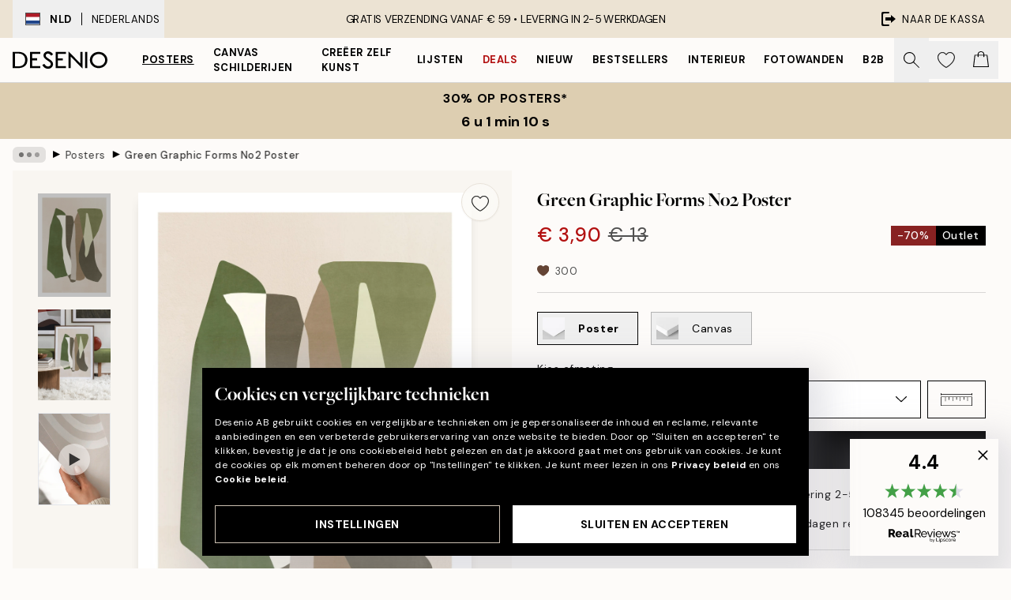

--- FILE ---
content_type: text/html; charset=utf-8
request_url: https://desenio.nl/p/posters/green-graphic-forms-no2-poster/
body_size: 49975
content:
<!DOCTYPE html><html dir="ltr" lang="nl"><head><title>Green Graphic Forms No2 Poster – Abstracte Kunst | Desenio</title><meta name="description" content="Koop posters van Scandinavisch design. We hebben grafische posters, affiches voor kinderen, wereldkaarten. Desenio.nl"/><meta charSet="utf-8"/><meta name="viewport" content="initial-scale=1.0, width=device-width"/><link rel="canonical" href="https://desenio.nl/p/posters/green-graphic-forms-no2-poster/"/><link rel="alternate" hrefLang="en-gb" href="https://desenio.co.uk/p/posters-prints/green-graphic-forms-no2-print/"/><link rel="alternate" hrefLang="da-dk" href="https://desenio.dk/p/plakater-og-posters/green-graphic-forms-no2-plakat/"/><link rel="alternate" hrefLang="de-de" href="https://desenio.de/p/poster/green-graphic-forms-no2-poster/"/><link rel="alternate" hrefLang="de-at" href="https://desenio.at/p/poster/green-graphic-forms-no2-poster/"/><link rel="alternate" hrefLang="sv-se" href="https://desenio.se/p/posters/green-graphic-forms-no2-poster/"/><link rel="alternate" hrefLang="it-it" href="https://desenio.it/p/poster/green-graphic-forms-no2-poster/"/><link rel="alternate" hrefLang="fi-fi" href="https://desenio.fi/p/julisteet-ja-printit/green-graphic-forms-no2-juliste/"/><link rel="alternate" hrefLang="fr-fr" href="https://desenio.fr/p/affiches/green-graphic-forms-no2-affiche/"/><link rel="alternate" hrefLang="nl-nl" href="https://desenio.nl/p/posters/green-graphic-forms-no2-poster/"/><link rel="alternate" hrefLang="no-no" href="https://desenio.no/p/posters-og-plakater/green-graphic-forms-no2-plakat/"/><link rel="alternate" hrefLang="en-ie" href="https://desenio.ie/p/posters-prints/green-graphic-forms-no2-print/"/><link rel="alternate" hrefLang="pl-pl" href="https://desenio.pl/p/plakaty/green-graphic-forms-no2-plakat/"/><link rel="alternate" hrefLang="en-hu" href="https://desenio.eu/p/prints/green-graphic-forms-no2-print/"/><link rel="alternate" hrefLang="es-es" href="https://desenio.es/p/posters/green-graphic-forms-no2-poster/"/><link rel="alternate" hrefLang="en-us" href="https://desenio.com/p/posters-prints/green-graphic-forms-no2-print/"/><link rel="alternate" hrefLang="en-ca" href="https://desenio.ca/p/posters-prints/green-graphic-forms-no2-print/"/><link rel="alternate" hrefLang="en-jp" href="https://desenio.jp/p/posters-prints/green-graphic-forms-no2-print/"/><link rel="alternate" hrefLang="ko-kr" href="https://desenio.kr/p/posters-prints/green-graphic-forms-no2-print/"/><link rel="alternate" hrefLang="en-au" href="https://desenio.com.au/p/posters-prints/green-graphic-forms-no2-print/"/><link rel="alternate" hrefLang="cs-cz" href="https://desenio.cz/p/plakaty/green-graphic-forms-no2-plakat/"/><link rel="alternate" hrefLang="el-gr" href="https://desenio.gr/p/poster/green-graphic-forms-no2-poster/"/><link rel="alternate" hrefLang="pt-pt" href="https://desenio.pt/p/posters/green-graphic-forms-no2-poster/"/><link rel="alternate" hrefLang="sk-sk" href="https://desenio.sk/p/plagaty/green-graphic-forms-no2-plagat/"/><link rel="alternate" hrefLang="de-ch" href="https://desenio.ch/de-ch/p/poster/green-graphic-forms-no2-poster/"/><link rel="alternate" hrefLang="fr-ch" href="https://desenio.ch/fr-ch/p/affiches/green-graphic-forms-no2-affiche/"/><link rel="alternate" hrefLang="it-ch" href="https://desenio.ch/it-ch/p/poster/green-graphic-forms-no2-poster/"/><link rel="alternate" hrefLang="de-be" href="https://desenio.be/de-be/p/poster/green-graphic-forms-no2-poster/"/><link rel="alternate" hrefLang="nl-be" href="https://desenio.be/nl-be/p/posters/green-graphic-forms-no2-poster/"/><link rel="alternate" hrefLang="fr-be" href="https://desenio.be/fr-be/p/affiches/green-graphic-forms-no2-affiche/"/><link rel="alternate" hrefLang="es-us" href="https://desenio.com/es-us/p/posters/green-graphic-forms-no2-poster/"/><link rel="alternate" hrefLang="fr-ca" href="https://desenio.ca/fr-ca/p/affiches/green-graphic-forms-no2-affiche/"/><link rel="alternate" hrefLang="x-default" href="https://desenio.com/p/posters-prints/green-graphic-forms-no2-print/"/><meta property="og:description" content="Koop posters van Scandinavisch design. We hebben grafische posters, affiches voor kinderen, wereldkaarten. Desenio.nl"/><meta property="og:url" content="https://desenio.nl/p/posters/green-graphic-forms-no2-poster/"/><meta property="og:site_name" content="Desenio"/><link rel="preload" href="/_next/static/media/logo.9c4c515a.svg" as="image" fetchpriority="high"/><link rel="preload" href="/_next/static/media/search.6ab51709.svg" as="image" fetchpriority="high"/><link rel="preload" href="/_next/static/media/heart-outline.390ce03b.svg" as="image" fetchpriority="high"/><link rel="preload" href="/_next/static/media/bag-outline.2ac31710.svg" as="image" fetchpriority="high"/><meta property="og:title" content="Green Graphic Forms No2 Poster"/><meta property="og:type" content="product"/><meta property="og:image" content="https://media.desenio.com/site_images/685c93029ba509224c948dd1_482860194_17744-8.jpg"/><meta property="og:image" content="https://media.desenio.com/site_images/67f5935d6647e2f2c0d85255_947446362_17744_display_image_DS.jpg"/><link rel="preload" as="image" imageSrcSet="https://media.desenio.com/site_images/685c92fd8b7ca77dcb8ab294_85605060_17744-4.jpg?auto=compress%2Cformat&amp;fit=max&amp;w=16 16w, https://media.desenio.com/site_images/685c92fd8b7ca77dcb8ab294_85605060_17744-4.jpg?auto=compress%2Cformat&amp;fit=max&amp;w=32 32w, https://media.desenio.com/site_images/685c92fd8b7ca77dcb8ab294_85605060_17744-4.jpg?auto=compress%2Cformat&amp;fit=max&amp;w=48 48w, https://media.desenio.com/site_images/685c92fd8b7ca77dcb8ab294_85605060_17744-4.jpg?auto=compress%2Cformat&amp;fit=max&amp;w=64 64w, https://media.desenio.com/site_images/685c92fd8b7ca77dcb8ab294_85605060_17744-4.jpg?auto=compress%2Cformat&amp;fit=max&amp;w=96 96w, https://media.desenio.com/site_images/685c92fd8b7ca77dcb8ab294_85605060_17744-4.jpg?auto=compress%2Cformat&amp;fit=max&amp;w=128 128w, https://media.desenio.com/site_images/685c92fd8b7ca77dcb8ab294_85605060_17744-4.jpg?auto=compress%2Cformat&amp;fit=max&amp;w=256 256w, https://media.desenio.com/site_images/685c92fd8b7ca77dcb8ab294_85605060_17744-4.jpg?auto=compress%2Cformat&amp;fit=max&amp;w=384 384w, https://media.desenio.com/site_images/685c92fd8b7ca77dcb8ab294_85605060_17744-4.jpg?auto=compress%2Cformat&amp;fit=max&amp;w=640 640w, https://media.desenio.com/site_images/685c92fd8b7ca77dcb8ab294_85605060_17744-4.jpg?auto=compress%2Cformat&amp;fit=max&amp;w=750 750w, https://media.desenio.com/site_images/685c92fd8b7ca77dcb8ab294_85605060_17744-4.jpg?auto=compress%2Cformat&amp;fit=max&amp;w=828 828w, https://media.desenio.com/site_images/685c92fd8b7ca77dcb8ab294_85605060_17744-4.jpg?auto=compress%2Cformat&amp;fit=max&amp;w=1080 1080w, https://media.desenio.com/site_images/685c92fd8b7ca77dcb8ab294_85605060_17744-4.jpg?auto=compress%2Cformat&amp;fit=max&amp;w=1200 1200w, https://media.desenio.com/site_images/685c92fd8b7ca77dcb8ab294_85605060_17744-4.jpg?auto=compress%2Cformat&amp;fit=max&amp;w=1920 1920w, https://media.desenio.com/site_images/685c92fd8b7ca77dcb8ab294_85605060_17744-4.jpg?auto=compress%2Cformat&amp;fit=max&amp;w=2048 2048w, https://media.desenio.com/site_images/685c92fd8b7ca77dcb8ab294_85605060_17744-4.jpg?auto=compress%2Cformat&amp;fit=max&amp;w=3840 3840w" imageSizes="100%" fetchpriority="high"/><meta name="next-head-count" content="49"/><link rel="shortcut icon" href="/favicon.ico" type="image/x-icon"/><link rel="mask-icon" href="/mask-icon.svg" color="black"/><link rel="apple-touch-icon" href="/touch-icon.png"/><meta name="theme-color" content="#eee" media="(prefers-color-scheme: light)"/><meta name="theme-color" content="#000" media="(prefers-color-scheme: dark)"/><meta name="theme-color" content="#eee"/><meta name="google-site-verification" content="d-jbOpVVTNSiOBaV3bH3RUr8NLtkmcb-gEhOoJFt3FA"/><meta name="google" content="notranslate"/><link rel="preload" href="/_next/static/css/dafcae49c650c990.css" as="style" crossorigin="anonymous"/><link rel="stylesheet" href="/_next/static/css/dafcae49c650c990.css" crossorigin="anonymous" data-n-g=""/><link rel="preload" href="/_next/static/css/833f48369b64c52b.css" as="style" crossorigin="anonymous"/><link rel="stylesheet" href="/_next/static/css/833f48369b64c52b.css" crossorigin="anonymous" data-n-p=""/><noscript data-n-css=""></noscript><script defer="" crossorigin="anonymous" nomodule="" src="/_next/static/chunks/polyfills-42372ed130431b0a.js"></script><script defer="" src="/_next/static/chunks/5667.482c61f205b245b0.js" crossorigin="anonymous"></script><script defer="" src="/_next/static/chunks/3444.baac915d921c3c13.js" crossorigin="anonymous"></script><script defer="" src="/_next/static/chunks/1899.af33a333efc43a50.js" crossorigin="anonymous"></script><script src="/_next/static/chunks/webpack-8a317259bdeecce4.js" defer="" crossorigin="anonymous"></script><script src="/_next/static/chunks/framework-2e93983b0e889e06.js" defer="" crossorigin="anonymous"></script><script src="/_next/static/chunks/main-b0a0f65d9ac069d8.js" defer="" crossorigin="anonymous"></script><script src="/_next/static/chunks/pages/_app-ab0ece7fdaf8e939.js" defer="" crossorigin="anonymous"></script><script src="/_next/static/chunks/6577-29b08a669c31dea3.js" defer="" crossorigin="anonymous"></script><script src="/_next/static/chunks/9111-627649a45d346422.js" defer="" crossorigin="anonymous"></script><script src="/_next/static/chunks/2120-aafe4bba91c54a60.js" defer="" crossorigin="anonymous"></script><script src="/_next/static/chunks/9107-2b2315be8ac78959.js" defer="" crossorigin="anonymous"></script><script src="/_next/static/chunks/7765-30918bd330e8bf56.js" defer="" crossorigin="anonymous"></script><script src="/_next/static/chunks/6411-7332d398cfbc49fa.js" defer="" crossorigin="anonymous"></script><script src="/_next/static/chunks/4477-5e95b94d74f78e74.js" defer="" crossorigin="anonymous"></script><script src="/_next/static/chunks/pages/p/%5B...slug%5D-5db58019066d64d0.js" defer="" crossorigin="anonymous"></script><script src="/_next/static/wzwRWjHlgjzLXjGF28yga/_buildManifest.js" defer="" crossorigin="anonymous"></script><script src="/_next/static/wzwRWjHlgjzLXjGF28yga/_ssgManifest.js" defer="" crossorigin="anonymous"></script></head><body class="notranslate" lang="nl"><noscript><iframe title="Google Tag Manager" src="https://www.googletagmanager.com/ns.html?id=GTM-PMNSHMZ" height="0" width="0" style="display:none;visibility:hidden"></iframe></noscript><div id="__loading-indicator"></div><div id="__next"><script>history.scrollRestoration = "manual"</script><div id="app" data-project="DS" class="__variable_6e5d6a __variable_0d9ce4 font-body flex min-h-full flex-col"><a href="#main" class="visually-hidden">Skip to main content.</a><aside id="status" class="relative z-40 h-8 bg-brand-cream px-4 w-content:h-12 z-40"><noscript class="flex-center absolute left-0 top-0 z-max flex h-full w-full bg-urgent text-tiny font-medium text-white w-content:text-sm">Schakel JavaScript in om te beginnen met shoppen!</noscript><div class="relative m-auto flex h-full max-w-header items-center justify-between"><button class="hidden h-full w-48 items-center py-1 w-content:flex"><div class="relative flex h-full items-center px-4 text-xs uppercase hover:bg-brand-ivory-900 hover:bg-opacity-10 ltr:-left-4 rtl:-right-4"><div class="relative me-3 flex border border-brand-900" style="min-height:15.4px;min-width:19px"><img alt="Netherlands flag icon" aria-hidden="true" loading="lazy" width="640" height="480" decoding="async" data-nimg="1" class="absolute h-full w-full object-cover" style="color:transparent" src="/_next/static/media/nl.fba31d90.svg"/></div><div class="flex h-4 items-center"><span class="font-bold" title="Netherlands">NLD</span><div role="separator" aria-orientation="vertical" class="mx-3 bg-black h-full" style="width:1px"></div>Nederlands</div></div></button><span></span><div role="region" aria-label="Announcements" class="w-full h-full flex-1 relative"><ul class="flex w-full flex-center h-full"><li aria-posinset="1" aria-setsize="1" class="transition-opacity absolute w-full overflow-hidden flex flex-center opacity-100" style="transition-duration:500ms"><p class="truncate w-content:scale-90">GRATIS VERZENDING VANAF € 59 •    LEVERING IN 2-5 WERKDAGEN</p></li></ul></div><a href="https://checkout.desenio.nl/checkout/" class="hidden h-full w-48 justify-end py-1 w-content:flex"><div class="relative flex items-center px-4 text-xs uppercase hover:bg-brand-ivory-900 hover:bg-opacity-10 ltr:-right-4 rtl:-left-4"><img alt="Checkout icon" aria-hidden="true" loading="lazy" width="18" height="18" decoding="async" data-nimg="1" class="rtl-mirror me-2" style="color:transparent" src="/_next/static/media/exit.97f80cf2.svg"/>Naar de kassa</div></a></div></aside><header role="banner" class="sticky top-0 z-30 border-b border-brand-500/50 bg-brand-white px-2 w-content:px-4" aria-label="Main navigation"><nav class="m-auto flex h-14 max-w-header" role="navigation"><div class="flex flex-1 w-content:hidden"></div><div class="flex min-w-fit items-center justify-center w-content:me-8 w-content:justify-start"><a class="flex items-center transition-opacity duration-300 active:hover:opacity-60 active:hover:transition-none active:hover:delay-0 opacity-100 w-content:delay-600" href="https://desenio.nl/"><img alt="Desenio Logo" fetchpriority="high" width="581" height="116" decoding="async" data-nimg="1" style="color:transparent;height:22.8px;width:120px" src="/_next/static/media/logo.9c4c515a.svg"/></a></div><section id="synapse-popover-group-Rr7b6" aria-label="Site Navigation" class="hide-scrollbar hidden h-full overflow-x-scroll transition-opacity w-content:flex opacity-100 w-content:delay-600"><div class="menu-test-desktop-variant static border-b border-transparent hover:border-black"><a class="popover-button flex flex-center flex-center flex h-full w-full text-nowrap flex items-center justify-center h-full px-3 text-xs font-bold uppercase font-body underline" id="synapse-popover-R6r7b6-button" aria-expanded="false" href="https://desenio.nl/posters/">Posters</a></div><div class="menu-test-desktop-variant static border-b border-transparent hover:border-black"><a class="popover-button flex flex-center flex-center flex h-full w-full text-nowrap flex items-center justify-center h-full px-3 text-xs font-bold uppercase font-body" id="synapse-popover-Rar7b6-button" aria-expanded="false" href="https://desenio.nl/canvas/">Canvas Schilderijen</a></div><div class="menu-test-desktop-variant static border-b border-transparent hover:border-black"><a class="popover-button flex flex-center flex-center flex h-full w-full text-nowrap flex items-center justify-center h-full px-3 text-xs font-bold uppercase font-body" id="synapse-popover-Rer7b6-button" aria-expanded="false" href="https://desenio.nl/posters/creeer-zelf-kunst/">Creëer zelf kunst</a></div><div class="menu-test-desktop-variant static border-b border-transparent hover:border-black"><a class="popover-button flex flex-center flex-center flex h-full w-full text-nowrap flex items-center justify-center h-full px-3 text-xs font-bold uppercase font-body" id="synapse-popover-Rir7b6-button" aria-expanded="false" href="https://desenio.nl/lijsten/">Lijsten</a></div><div class="menu-test-desktop-variant static border-b border-transparent hover:border-black"><a class="popover-button flex flex-center flex-center flex h-full w-full text-nowrap flex items-center justify-center h-full px-3 text-xs font-bold uppercase font-body text-urgent" id="synapse-popover-Rmr7b6-button" aria-expanded="false" href="https://desenio.nl/sale/">Deals</a></div><div class="menu-test-desktop-variant static border-b border-transparent hover:border-black"><a class="popover-button flex flex-center flex-center flex h-full w-full text-nowrap flex items-center justify-center h-full px-3 text-xs font-bold uppercase font-body" id="synapse-popover-Rqr7b6-button" aria-expanded="false" href="https://desenio.nl/nieuw-3/">Nieuw</a></div><div class="menu-test-desktop-variant static border-b border-transparent hover:border-black"><a class="popover-button flex flex-center flex-center flex h-full w-full text-nowrap flex items-center justify-center h-full px-3 text-xs font-bold uppercase font-body" id="synapse-popover-Rur7b6-button" aria-expanded="false" href="https://desenio.nl/posters/bestsellers/">Bestsellers</a></div><div class="menu-test-desktop-variant static border-b border-transparent hover:border-black"><a class="popover-button flex flex-center flex-center flex h-full w-full text-nowrap flex items-center justify-center h-full px-3 text-xs font-bold uppercase font-body" id="synapse-popover-R12r7b6-button" aria-expanded="false" href="https://desenio.nl/interieur/">Interieur</a></div><div class="menu-test-desktop-variant static border-b border-transparent hover:border-black"><a class="popover-button flex flex-center flex-center flex h-full w-full text-nowrap flex items-center justify-center h-full px-3 text-xs font-bold uppercase font-body" id="synapse-popover-R16r7b6-button" aria-expanded="false" href="https://desenio.nl/fotowanden/">Fotowanden</a></div><div class="menu-test-desktop-variant static border-b border-transparent hover:border-black"><a class="popover-button flex flex-center flex-center flex h-full w-full text-nowrap flex items-center justify-center h-full px-3 text-xs font-bold uppercase font-body" id="synapse-popover-R1ar7b6-button" aria-expanded="false" href="https://desenio.nl/desenio-b2b/">B2B</a></div></section><div class="flex flex-1"><div class="ms-auto flex items-center transition-opacity duration-300 opacity-100 delay-600"><div class="relative flex h-full items-center"><button class="group hidden h-full w-11 items-center justify-center transition-opacity duration-300 w-content:flex opacity-100 w-content:delay-600" aria-label="Zoeken"><img alt="Search icon" aria-hidden="true" fetchpriority="high" width="20" height="20" decoding="async" data-nimg="1" class="duration-150 xl:group-hover:opacity-75" style="color:transparent" src="/_next/static/media/search.6ab51709.svg"/></button><div class="relative flex h-full items-center" id="synapse-icons-end-R1b7b6-shopping-menu-wrapper"><button class="flex items-center justify-center relative w-11 h-12 animate" tabindex="0" aria-expanded="false" aria-controls="shopping-menu-container__wishlist" aria-label="Show products in Wishlist"><img alt="Icon ends icon" aria-hidden="true" fetchpriority="high" width="144" height="132" decoding="async" data-nimg="1" style="color:transparent;width:22px;height:20px" src="/_next/static/media/heart-outline.390ce03b.svg"/></button><button class="flex items-center justify-center relative w-11 h-12" tabindex="0" aria-expanded="false" aria-controls="shopping-menu-container__cart" aria-label="Show products in Cart"><img alt="Empty cart icon" aria-hidden="true" fetchpriority="high" width="121" height="140" decoding="async" data-nimg="1" style="color:transparent;width:20px;height:20px;position:relative;top:-1px" src="/_next/static/media/bag-outline.2ac31710.svg"/></button></div></div></div></div></nav></header><button class="w-full"><aside aria-labelledby="synapse-promotional-banner-Rc7b6-title" class="flex flex-col flex-center py-2 px-4 z-20 text-center group" style="background:#ddceb1;color:#000"><div class="max-w-header relative w-full"><div class="flex flex-col px-8"><span id="synapse-promotional-banner-Rc7b6-title" class="uppercase font-bold text-md">30% op posters*</span></div><div style="background:#ddceb1;color:#000"><time dateTime="2026-01-19" class="flex pt-1 font-bold flex-center text-[18px]"><span class="mx-1" aria-hidden="true">0 min <!-- -->0 s</span><span class="visually-hidden">Geldig tot: 2026-01-19</span></time></div></div></aside></button><span></span><main id="main" class="flex-1"><script type="application/ld+json">{
        "@context": "http://schema.org/",
        "@type": "Product",
        "name": "Green Graphic Forms No2 Poster",
        "description": "Verschillende vormen in neutrale kleuren   Grafische illustratie van verschillende vormen in wit, groen, grijs en bruin met een beige achtergrond.&nbsp;Trendy poster perfect voor een kunstzinnig huis.  De poster is bedrukt met een witte rand rond de afbeelding om het ontwerp mooi in te kaderen.  &nbsp;",
        "sku": "17744",
        "image": "https://media.desenio.com/site_images/685c93029ba509224c948dd1_482860194_17744-8.jpg",
        "url": "https://desenio.nl/posters/green-graphic-forms-no2-poster/",
        "brand": {
          "@type": "Brand",
          "name": "Desenio"
        },
        "offers": [
          {
              "@type": "Offer",
              "sku": "17744-4",
              "name": "Green Graphic Forms No2 Poster 21x30 cm",
              "url": "https://desenio.nl/posters/green-graphic-forms-no2-poster/",
              "priceSpecification": [{"@type":"UnitPriceSpecification","price":3.9,"priceCurrency":"EUR"},{"@type":"UnitPriceSpecification","priceType":"https://schema.org/StrikethroughPrice","price":13,"priceCurrency":"EUR"}],
              "itemCondition": "http://schema.org/NewCondition",
              "availability": "http://schema.org/InStock"
              },{
              "@type": "Offer",
              "sku": "17744-5",
              "name": "Green Graphic Forms No2 Poster 30x40 cm",
              "url": "https://desenio.nl/posters/green-graphic-forms-no2-poster/",
              "priceSpecification": [{"@type":"UnitPriceSpecification","price":5.98,"priceCurrency":"EUR"},{"@type":"UnitPriceSpecification","priceType":"https://schema.org/StrikethroughPrice","price":19.95,"priceCurrency":"EUR"}],
              "itemCondition": "http://schema.org/NewCondition",
              "availability": "http://schema.org/InStock"
              },{
              "@type": "Offer",
              "sku": "17744-8",
              "name": "Green Graphic Forms No2 Poster 50x70 cm",
              "url": "https://desenio.nl/posters/green-graphic-forms-no2-poster/",
              "priceSpecification": [{"@type":"UnitPriceSpecification","price":9.74,"priceCurrency":"EUR"},{"@type":"UnitPriceSpecification","priceType":"https://schema.org/StrikethroughPrice","price":32.45,"priceCurrency":"EUR"}],
              "itemCondition": "http://schema.org/NewCondition",
              "availability": "http://schema.org/InStock"
              }
        ]
      }</script><div class="relative mx-auto mb-12 bg-brand-ivory-300/50 lg:bg-transparent lg:px-4"><div class="mx-auto max-w-header"><nav id="breadcrumbs" class="flex items-center w-full overflow-x-auto hide-scrollbar mask-x-scroll py-2 px-4 lg:-mx-4" aria-label="Breadcrumb" data-ph="breadcrumbs"><div class="sticky start-0 z-10 flex items-center transition-opacity duration-150 shrink-0 opacity-100 delay-150"><div role="presentation" class="flex flex-center h-5 px-2 bg-black/10 rounded-md me-2"><div class="rounded-full bg-black me-1 last:me-0" style="height:6px;width:6px;opacity:calc(0.5 - 0 * 0.1)"></div><div class="rounded-full bg-black me-1 last:me-0" style="height:6px;width:6px;opacity:calc(0.5 - 1 * 0.1)"></div><div class="rounded-full bg-black me-1 last:me-0" style="height:6px;width:6px;opacity:calc(0.5 - 2 * 0.1)"></div></div><div role="separator" aria-orientation="vertical" class="relative font-bold -top-px text-md start-px rtl-mirror">▸</div></div><ol class="flex flex-nowrap ps-1 ms-2" style="transform:translate3d(0px, 0px, 0px)"><li class="flex flex-nowrap mx-1 transition-opacity group duration-300 ltr:first:-ml-3 rtl:first:-mr-3 opacity-0 pointer-events-none"><a class="flex items-center me-2 group-last:me-0 whitespace-nowrap hover:underline truncate text-black/80 text-xs" tabindex="0" style="max-width:15rem" href="https://desenio.nl/">Desenio</a><div role="separator" aria-orientation="vertical" class="relative font-bold -top-px text-md start-px rtl-mirror">▸</div></li><li class="flex flex-nowrap mx-1 transition-opacity group duration-300 ltr:first:-ml-3 rtl:first:-mr-3 opacity-100"><a class="flex items-center me-2 group-last:me-0 whitespace-nowrap hover:underline truncate text-black/80 text-xs" tabindex="0" style="max-width:15rem" href="https://desenio.nl/posters/">Posters</a><div role="separator" aria-orientation="vertical" class="relative font-bold -top-px text-md start-px rtl-mirror">▸</div></li><li class="flex flex-nowrap mx-1 transition-opacity group duration-300 ltr:first:-ml-3 rtl:first:-mr-3 opacity-100"><a class="flex items-center me-2 group-last:me-0 whitespace-nowrap hover:underline truncate font-medium pe-3 text-black/80 text-xs" aria-current="page" tabindex="0" style="max-width:15rem" href="https://desenio.nl/p/posters/green-graphic-forms-no2-poster/">Green Graphic Forms No2 Poster</a></li></ol></nav></div><div class="relative z-20 m-auto flex h-full max-w-header flex-col items-start lg:flex-row"><div class="h-full w-full min-w-[50%] lg:sticky lg:top-[64px] lg:w-1/2 xl:w-full"><div class="relative hidden h-full bg-brand-ivory-300/50 px-2 py-5 lg:mx-4 lg:ms-0 lg:flex xl:px-8" aria-label="Product images"><div class="absolute right-4 top-0 h-full py-4 xl:right-4"><div class="sticky z-20" style="top:16px"><div class="z-10 me-4 lg:me-0"><button class="flex-center bg-blur group m-auto flex h-12 min-w-[48px] max-w-[48px] flex-1 rounded-full border border-brand-ivory-500 bg-brand-white/80 text-md shadow-sm" aria-label="Remove this product from wishlist"><div class="relative top-0.5 h-5 shrink-0 scale-100 transition duration-300 group-active:scale-90 group-active:duration-0"><img alt="" aria-hidden="true" loading="lazy" width="22" height="20" decoding="async" data-nimg="1" style="color:transparent" src="/_next/static/media/heart-outline.390ce03b.svg"/></div></button></div></div></div><div class="hide-scrollbar me-3 hidden w-24 flex-col overflow-y-auto pe-1 transition-opacity duration-300 ease-in-out xl:py-2 2xl:w-32 xl:flex opacity-0 mask-y-scroll" style="max-height:0"><div class="h-px"></div><button class="relative mb-4 h-0 w-full bg-white last:mb-0" disabled="" aria-label="Show image 1" aria-controls="synapse-product-photoswipe-thumbnail-slider-R9ip9b6-container" aria-owns="synapse-product-photoswipe-thumbnail-slider-R9ip9b6-slide-0" aria-current="true" style="padding-bottom:142.85000000000002%"><img alt="Grafische poster met organische vormen in groene, witte, grijze en bruine tinten op een beige achtergrond." loading="lazy" decoding="async" data-nimg="fill" style="position:absolute;height:100%;width:100%;left:0;top:0;right:0;bottom:0;color:transparent;max-width:100%;background-size:cover;background-position:50% 50%;background-repeat:no-repeat;background-image:url(&quot;data:image/svg+xml;charset=utf-8,%3Csvg xmlns=&#x27;http://www.w3.org/2000/svg&#x27; %3E%3Cfilter id=&#x27;b&#x27; color-interpolation-filters=&#x27;sRGB&#x27;%3E%3CfeGaussianBlur stdDeviation=&#x27;20&#x27;/%3E%3CfeColorMatrix values=&#x27;1 0 0 0 0 0 1 0 0 0 0 0 1 0 0 0 0 0 100 -1&#x27; result=&#x27;s&#x27;/%3E%3CfeFlood x=&#x27;0&#x27; y=&#x27;0&#x27; width=&#x27;100%25&#x27; height=&#x27;100%25&#x27;/%3E%3CfeComposite operator=&#x27;out&#x27; in=&#x27;s&#x27;/%3E%3CfeComposite in2=&#x27;SourceGraphic&#x27;/%3E%3CfeGaussianBlur stdDeviation=&#x27;20&#x27;/%3E%3C/filter%3E%3Cimage width=&#x27;100%25&#x27; height=&#x27;100%25&#x27; x=&#x27;0&#x27; y=&#x27;0&#x27; preserveAspectRatio=&#x27;none&#x27; style=&#x27;filter: url(%23b);&#x27; href=&#x27;[data-uri]&#x27;/%3E%3C/svg%3E&quot;)" sizes="100vw" srcSet="https://media.desenio.com/site_images/685c92fd8b7ca77dcb8ab294_85605060_17744-4.jpg?auto=compress%2Cformat&amp;fit=max&amp;w=640 640w, https://media.desenio.com/site_images/685c92fd8b7ca77dcb8ab294_85605060_17744-4.jpg?auto=compress%2Cformat&amp;fit=max&amp;w=750 750w, https://media.desenio.com/site_images/685c92fd8b7ca77dcb8ab294_85605060_17744-4.jpg?auto=compress%2Cformat&amp;fit=max&amp;w=828 828w, https://media.desenio.com/site_images/685c92fd8b7ca77dcb8ab294_85605060_17744-4.jpg?auto=compress%2Cformat&amp;fit=max&amp;w=1080 1080w, https://media.desenio.com/site_images/685c92fd8b7ca77dcb8ab294_85605060_17744-4.jpg?auto=compress%2Cformat&amp;fit=max&amp;w=1200 1200w, https://media.desenio.com/site_images/685c92fd8b7ca77dcb8ab294_85605060_17744-4.jpg?auto=compress%2Cformat&amp;fit=max&amp;w=1920 1920w, https://media.desenio.com/site_images/685c92fd8b7ca77dcb8ab294_85605060_17744-4.jpg?auto=compress%2Cformat&amp;fit=max&amp;w=2048 2048w, https://media.desenio.com/site_images/685c92fd8b7ca77dcb8ab294_85605060_17744-4.jpg?auto=compress%2Cformat&amp;fit=max&amp;w=3840 3840w" src="https://media.desenio.com/site_images/685c92fd8b7ca77dcb8ab294_85605060_17744-4.jpg?auto=compress%2Cformat&amp;fit=max&amp;w=3840"/><div class="absolute left-0 top-0 h-full w-full bg-black transition-opacity duration-150 opacity-25"></div></button><button class="relative mb-4 h-0 w-full bg-white last:mb-0" aria-label="Show image 2" aria-controls="synapse-product-photoswipe-thumbnail-slider-R9ip9b6-container" aria-owns="synapse-product-photoswipe-thumbnail-slider-R9ip9b6-slide-1" aria-current="false" style="padding-bottom:125%"><img alt="Poster met abstracte organische vormen in diverse groen- en bruintinten, staand op een pluizig wit vloerkleed." loading="lazy" decoding="async" data-nimg="fill" style="position:absolute;height:100%;width:100%;left:0;top:0;right:0;bottom:0;color:transparent;max-width:100%;background-size:cover;background-position:50% 50%;background-repeat:no-repeat;background-image:url(&quot;data:image/svg+xml;charset=utf-8,%3Csvg xmlns=&#x27;http://www.w3.org/2000/svg&#x27; %3E%3Cfilter id=&#x27;b&#x27; color-interpolation-filters=&#x27;sRGB&#x27;%3E%3CfeGaussianBlur stdDeviation=&#x27;20&#x27;/%3E%3CfeColorMatrix values=&#x27;1 0 0 0 0 0 1 0 0 0 0 0 1 0 0 0 0 0 100 -1&#x27; result=&#x27;s&#x27;/%3E%3CfeFlood x=&#x27;0&#x27; y=&#x27;0&#x27; width=&#x27;100%25&#x27; height=&#x27;100%25&#x27;/%3E%3CfeComposite operator=&#x27;out&#x27; in=&#x27;s&#x27;/%3E%3CfeComposite in2=&#x27;SourceGraphic&#x27;/%3E%3CfeGaussianBlur stdDeviation=&#x27;20&#x27;/%3E%3C/filter%3E%3Cimage width=&#x27;100%25&#x27; height=&#x27;100%25&#x27; x=&#x27;0&#x27; y=&#x27;0&#x27; preserveAspectRatio=&#x27;none&#x27; style=&#x27;filter: url(%23b);&#x27; href=&#x27;[data-uri]&#x27;/%3E%3C/svg%3E&quot;)" sizes="100vw" srcSet="https://media.desenio.com/site_images/67f5935d6647e2f2c0d85255_947446362_17744_display_image_DS.jpg?auto=compress%2Cformat&amp;fit=max&amp;w=640 640w, https://media.desenio.com/site_images/67f5935d6647e2f2c0d85255_947446362_17744_display_image_DS.jpg?auto=compress%2Cformat&amp;fit=max&amp;w=750 750w, https://media.desenio.com/site_images/67f5935d6647e2f2c0d85255_947446362_17744_display_image_DS.jpg?auto=compress%2Cformat&amp;fit=max&amp;w=828 828w, https://media.desenio.com/site_images/67f5935d6647e2f2c0d85255_947446362_17744_display_image_DS.jpg?auto=compress%2Cformat&amp;fit=max&amp;w=1080 1080w, https://media.desenio.com/site_images/67f5935d6647e2f2c0d85255_947446362_17744_display_image_DS.jpg?auto=compress%2Cformat&amp;fit=max&amp;w=1200 1200w, https://media.desenio.com/site_images/67f5935d6647e2f2c0d85255_947446362_17744_display_image_DS.jpg?auto=compress%2Cformat&amp;fit=max&amp;w=1920 1920w, https://media.desenio.com/site_images/67f5935d6647e2f2c0d85255_947446362_17744_display_image_DS.jpg?auto=compress%2Cformat&amp;fit=max&amp;w=2048 2048w, https://media.desenio.com/site_images/67f5935d6647e2f2c0d85255_947446362_17744_display_image_DS.jpg?auto=compress%2Cformat&amp;fit=max&amp;w=3840 3840w" src="https://media.desenio.com/site_images/67f5935d6647e2f2c0d85255_947446362_17744_display_image_DS.jpg?auto=compress%2Cformat&amp;fit=max&amp;w=3840"/><div class="absolute left-0 top-0 h-full w-full bg-black transition-opacity duration-150 opacity-0"></div></button><button class="relative mb-4 h-0 w-full border last:mb-0" aria-label="Show video 1" aria-controls="synapse-product-photoswipe-thumbnail-slider-R9ip9b6-container" aria-owns="synapse-product-photoswipe-thumbnail-slider-R9ip9b6-video-slide-0" aria-current="false" style="padding-bottom:125%"><img alt="Video thumbnail" loading="lazy" width="600" height="750" decoding="async" data-nimg="1" class="absolute h-full w-full object-cover" style="color:transparent" srcSet="/_next/image/?url=%2F_next%2Fstatic%2Fmedia%2Fvideo-thumbnail-poster.7a42f419.jpg&amp;w=640&amp;q=75 1x, /_next/image/?url=%2F_next%2Fstatic%2Fmedia%2Fvideo-thumbnail-poster.7a42f419.jpg&amp;w=1200&amp;q=75 2x" src="/_next/image/?url=%2F_next%2Fstatic%2Fmedia%2Fvideo-thumbnail-poster.7a42f419.jpg&amp;w=1200&amp;q=75"/><div class="bg-blur absolute overflow-hidden rounded-full bg-white/50 shadow-lg transition duration-300 ease-out" style="height:40px;width:40px;top:50%;left:50%;transform:translate(-50%, -50%)"><div class="flex-center absolute flex h-full w-full" style="transform:scale(.4)"><img alt="Play" loading="lazy" width="500" height="500" decoding="async" data-nimg="1" class="opacity-75" style="color:transparent;object-fit:contain" src="/_next/static/media/play.64f8cf1a.svg"/></div></div><div class="absolute left-0 top-0 h-full w-full bg-black transition-opacity duration-150 opacity-0"></div></button><div class="h-px"></div></div><div id="synapse-product-photoswipe-thumbnail-slider-R9ip9b6-container" class="w-full flex-1 overflow-hidden"><section aria-label="Product images" class="flex flex-col justify-center"><h2 class="w-full px-4 mb-2 text-center h3 visually-hidden">Product images</h2><div class="flex w-full items-center"><button class="flex flex-center group z-10 xl:hidden opacity-0" aria-hidden="true" style="min-height:2rem;min-width:2rem" aria-label="Previous - Slide" aria-controls="synapse-slider-R6pip9b6"><img alt="Left arrow icon" aria-hidden="true" loading="lazy" width="15" height="15" decoding="async" data-nimg="1" class="transition-opacity duration-300 rtl-mirror group-disabled:opacity-25" style="color:transparent;height:15px;width:15px" src="/_next/static/media/arrow-left-thin.12bd2c75.svg"/></button><ul id="synapse-slider-R6pip9b6" class="flex-1 grid hide-scrollbar no-highlight overscroll-x-contain transition-opacity drag-safe-area duration-300 justify-center overflow-x-auto opacity-0 pointer-events-none" style="gap:16px;grid-auto-flow:column;scroll-padding:0;grid-auto-columns:calc(100% - 0px - 0px)"><li id="synapse-slider-R6pip9b6-slide-1" class="scroll-snap-start flex flex-center" role="tabpanel"><div class="flex flex-1 h-full relative flex-center min-w-0"><a id="synapse-product-photoswipe-thumbnail-slider-R9ip9b6-slide-0" class="flex relative flex-center w-full h-full mx-1 p-2 overflow-hidden lg:max-h-screen lg:min-h-[545px!important] xl:min-h-[600px!important] max-w-[320px] md:max-w-[438px] lg:max-w-[981px] min-w-[160px] lg:min-w-[390px] xl:min-w-[438px] pb-3 md:pb-5" style="width:calc(70.00350017500875vh - 0px)" href="https://media.desenio.com/site_images/685c92fd8b7ca77dcb8ab294_85605060_17744-4.jpg" data-pswp-width="2000" data-pswp-height="2857" rel="noreferrer" target="_blank" data-photoswipe-item="true"><div class="relative h-0 w-full" style="padding-bottom:142.85000000000002%"><div class="absolute h-full w-full bg-white object-contain shadow-md md:shadow-lg"><img alt="Grafische poster met organische vormen in groene, witte, grijze en bruine tinten op een beige achtergrond." fetchpriority="high" decoding="async" data-nimg="fill" class="z-10" style="position:absolute;height:100%;width:100%;left:0;top:0;right:0;bottom:0;color:transparent;max-width:100%;background-size:cover;background-position:50% 50%;background-repeat:no-repeat;background-image:url(&quot;data:image/svg+xml;charset=utf-8,%3Csvg xmlns=&#x27;http://www.w3.org/2000/svg&#x27; %3E%3Cfilter id=&#x27;b&#x27; color-interpolation-filters=&#x27;sRGB&#x27;%3E%3CfeGaussianBlur stdDeviation=&#x27;20&#x27;/%3E%3CfeColorMatrix values=&#x27;1 0 0 0 0 0 1 0 0 0 0 0 1 0 0 0 0 0 100 -1&#x27; result=&#x27;s&#x27;/%3E%3CfeFlood x=&#x27;0&#x27; y=&#x27;0&#x27; width=&#x27;100%25&#x27; height=&#x27;100%25&#x27;/%3E%3CfeComposite operator=&#x27;out&#x27; in=&#x27;s&#x27;/%3E%3CfeComposite in2=&#x27;SourceGraphic&#x27;/%3E%3CfeGaussianBlur stdDeviation=&#x27;20&#x27;/%3E%3C/filter%3E%3Cimage width=&#x27;100%25&#x27; height=&#x27;100%25&#x27; x=&#x27;0&#x27; y=&#x27;0&#x27; preserveAspectRatio=&#x27;none&#x27; style=&#x27;filter: url(%23b);&#x27; href=&#x27;[data-uri]&#x27;/%3E%3C/svg%3E&quot;)" sizes="100%" srcSet="https://media.desenio.com/site_images/685c92fd8b7ca77dcb8ab294_85605060_17744-4.jpg?auto=compress%2Cformat&amp;fit=max&amp;w=16 16w, https://media.desenio.com/site_images/685c92fd8b7ca77dcb8ab294_85605060_17744-4.jpg?auto=compress%2Cformat&amp;fit=max&amp;w=32 32w, https://media.desenio.com/site_images/685c92fd8b7ca77dcb8ab294_85605060_17744-4.jpg?auto=compress%2Cformat&amp;fit=max&amp;w=48 48w, https://media.desenio.com/site_images/685c92fd8b7ca77dcb8ab294_85605060_17744-4.jpg?auto=compress%2Cformat&amp;fit=max&amp;w=64 64w, https://media.desenio.com/site_images/685c92fd8b7ca77dcb8ab294_85605060_17744-4.jpg?auto=compress%2Cformat&amp;fit=max&amp;w=96 96w, https://media.desenio.com/site_images/685c92fd8b7ca77dcb8ab294_85605060_17744-4.jpg?auto=compress%2Cformat&amp;fit=max&amp;w=128 128w, https://media.desenio.com/site_images/685c92fd8b7ca77dcb8ab294_85605060_17744-4.jpg?auto=compress%2Cformat&amp;fit=max&amp;w=256 256w, https://media.desenio.com/site_images/685c92fd8b7ca77dcb8ab294_85605060_17744-4.jpg?auto=compress%2Cformat&amp;fit=max&amp;w=384 384w, https://media.desenio.com/site_images/685c92fd8b7ca77dcb8ab294_85605060_17744-4.jpg?auto=compress%2Cformat&amp;fit=max&amp;w=640 640w, https://media.desenio.com/site_images/685c92fd8b7ca77dcb8ab294_85605060_17744-4.jpg?auto=compress%2Cformat&amp;fit=max&amp;w=750 750w, https://media.desenio.com/site_images/685c92fd8b7ca77dcb8ab294_85605060_17744-4.jpg?auto=compress%2Cformat&amp;fit=max&amp;w=828 828w, https://media.desenio.com/site_images/685c92fd8b7ca77dcb8ab294_85605060_17744-4.jpg?auto=compress%2Cformat&amp;fit=max&amp;w=1080 1080w, https://media.desenio.com/site_images/685c92fd8b7ca77dcb8ab294_85605060_17744-4.jpg?auto=compress%2Cformat&amp;fit=max&amp;w=1200 1200w, https://media.desenio.com/site_images/685c92fd8b7ca77dcb8ab294_85605060_17744-4.jpg?auto=compress%2Cformat&amp;fit=max&amp;w=1920 1920w, https://media.desenio.com/site_images/685c92fd8b7ca77dcb8ab294_85605060_17744-4.jpg?auto=compress%2Cformat&amp;fit=max&amp;w=2048 2048w, https://media.desenio.com/site_images/685c92fd8b7ca77dcb8ab294_85605060_17744-4.jpg?auto=compress%2Cformat&amp;fit=max&amp;w=3840 3840w" src="https://media.desenio.com/site_images/685c92fd8b7ca77dcb8ab294_85605060_17744-4.jpg?auto=compress%2Cformat&amp;fit=max&amp;w=3840"/></div></div></a></div></li><li id="synapse-slider-R6pip9b6-slide-2" class="scroll-snap-start flex flex-center relative" role="tabpanel"><a id="synapse-product-photoswipe-thumbnail-slider-R9ip9b6-slide-1" class="flex relative flex-center w-full h-full mx-1 p-2 overflow-hidden lg:max-h-screen lg:min-h-[545px!important] xl:min-h-[600px!important] max-w-[320px] md:max-w-[438px] lg:max-w-[981px] min-w-[160px] lg:min-w-[390px] xl:min-w-[438px]" style="width:calc(80vh - 0px)" href="https://media.desenio.com/site_images/67f5935d6647e2f2c0d85255_947446362_17744_display_image_DS.jpg" data-pswp-width="1000" data-pswp-height="1250" rel="noreferrer" target="_blank" data-photoswipe-item="true"><div class="relative h-0 w-full" style="padding-bottom:125%"><div class="absolute h-full w-full bg-white object-contain"><img alt="Poster met abstracte organische vormen in diverse groen- en bruintinten, staand op een pluizig wit vloerkleed." loading="lazy" decoding="async" data-nimg="fill" class="z-10" style="position:absolute;height:100%;width:100%;left:0;top:0;right:0;bottom:0;color:transparent;max-width:100%;background-size:cover;background-position:50% 50%;background-repeat:no-repeat;background-image:url(&quot;data:image/svg+xml;charset=utf-8,%3Csvg xmlns=&#x27;http://www.w3.org/2000/svg&#x27; %3E%3Cfilter id=&#x27;b&#x27; color-interpolation-filters=&#x27;sRGB&#x27;%3E%3CfeGaussianBlur stdDeviation=&#x27;20&#x27;/%3E%3CfeColorMatrix values=&#x27;1 0 0 0 0 0 1 0 0 0 0 0 1 0 0 0 0 0 100 -1&#x27; result=&#x27;s&#x27;/%3E%3CfeFlood x=&#x27;0&#x27; y=&#x27;0&#x27; width=&#x27;100%25&#x27; height=&#x27;100%25&#x27;/%3E%3CfeComposite operator=&#x27;out&#x27; in=&#x27;s&#x27;/%3E%3CfeComposite in2=&#x27;SourceGraphic&#x27;/%3E%3CfeGaussianBlur stdDeviation=&#x27;20&#x27;/%3E%3C/filter%3E%3Cimage width=&#x27;100%25&#x27; height=&#x27;100%25&#x27; x=&#x27;0&#x27; y=&#x27;0&#x27; preserveAspectRatio=&#x27;none&#x27; style=&#x27;filter: url(%23b);&#x27; href=&#x27;[data-uri]&#x27;/%3E%3C/svg%3E&quot;)" sizes="100%" srcSet="https://media.desenio.com/site_images/67f5935d6647e2f2c0d85255_947446362_17744_display_image_DS.jpg?auto=compress%2Cformat&amp;fit=max&amp;w=16 16w, https://media.desenio.com/site_images/67f5935d6647e2f2c0d85255_947446362_17744_display_image_DS.jpg?auto=compress%2Cformat&amp;fit=max&amp;w=32 32w, https://media.desenio.com/site_images/67f5935d6647e2f2c0d85255_947446362_17744_display_image_DS.jpg?auto=compress%2Cformat&amp;fit=max&amp;w=48 48w, https://media.desenio.com/site_images/67f5935d6647e2f2c0d85255_947446362_17744_display_image_DS.jpg?auto=compress%2Cformat&amp;fit=max&amp;w=64 64w, https://media.desenio.com/site_images/67f5935d6647e2f2c0d85255_947446362_17744_display_image_DS.jpg?auto=compress%2Cformat&amp;fit=max&amp;w=96 96w, https://media.desenio.com/site_images/67f5935d6647e2f2c0d85255_947446362_17744_display_image_DS.jpg?auto=compress%2Cformat&amp;fit=max&amp;w=128 128w, https://media.desenio.com/site_images/67f5935d6647e2f2c0d85255_947446362_17744_display_image_DS.jpg?auto=compress%2Cformat&amp;fit=max&amp;w=256 256w, https://media.desenio.com/site_images/67f5935d6647e2f2c0d85255_947446362_17744_display_image_DS.jpg?auto=compress%2Cformat&amp;fit=max&amp;w=384 384w, https://media.desenio.com/site_images/67f5935d6647e2f2c0d85255_947446362_17744_display_image_DS.jpg?auto=compress%2Cformat&amp;fit=max&amp;w=640 640w, https://media.desenio.com/site_images/67f5935d6647e2f2c0d85255_947446362_17744_display_image_DS.jpg?auto=compress%2Cformat&amp;fit=max&amp;w=750 750w, https://media.desenio.com/site_images/67f5935d6647e2f2c0d85255_947446362_17744_display_image_DS.jpg?auto=compress%2Cformat&amp;fit=max&amp;w=828 828w, https://media.desenio.com/site_images/67f5935d6647e2f2c0d85255_947446362_17744_display_image_DS.jpg?auto=compress%2Cformat&amp;fit=max&amp;w=1080 1080w, https://media.desenio.com/site_images/67f5935d6647e2f2c0d85255_947446362_17744_display_image_DS.jpg?auto=compress%2Cformat&amp;fit=max&amp;w=1200 1200w, https://media.desenio.com/site_images/67f5935d6647e2f2c0d85255_947446362_17744_display_image_DS.jpg?auto=compress%2Cformat&amp;fit=max&amp;w=1920 1920w, https://media.desenio.com/site_images/67f5935d6647e2f2c0d85255_947446362_17744_display_image_DS.jpg?auto=compress%2Cformat&amp;fit=max&amp;w=2048 2048w, https://media.desenio.com/site_images/67f5935d6647e2f2c0d85255_947446362_17744_display_image_DS.jpg?auto=compress%2Cformat&amp;fit=max&amp;w=3840 3840w" src="https://media.desenio.com/site_images/67f5935d6647e2f2c0d85255_947446362_17744_display_image_DS.jpg?auto=compress%2Cformat&amp;fit=max&amp;w=3840"/></div></div></a></li><li id="synapse-slider-R6pip9b6-slide-3" class="scroll-snap-start flex flex-center" role="tabpanel"><div class="flex flex-1 h-full relative flex-center min-w-0"><div class="flex relative flex-center w-full h-full mx-1 p-2 overflow-hidden lg:max-h-screen lg:min-h-[545px!important] xl:min-h-[600px!important] max-w-[320px] md:max-w-[438px] lg:max-w-[981px] min-w-[160px] lg:min-w-[390px] xl:min-w-[438px]"><div class="relative h-full w-full"><img alt="Video thumbnail" loading="lazy" decoding="async" data-nimg="fill" class="absolute object-contain" style="position:absolute;height:100%;width:100%;left:0;top:0;right:0;bottom:0;color:transparent" sizes="100vw" srcSet="/_next/image/?url=%2F_next%2Fstatic%2Fmedia%2Fvideo-thumbnail-poster.7a42f419.jpg&amp;w=640&amp;q=75 640w, /_next/image/?url=%2F_next%2Fstatic%2Fmedia%2Fvideo-thumbnail-poster.7a42f419.jpg&amp;w=750&amp;q=75 750w, /_next/image/?url=%2F_next%2Fstatic%2Fmedia%2Fvideo-thumbnail-poster.7a42f419.jpg&amp;w=828&amp;q=75 828w, /_next/image/?url=%2F_next%2Fstatic%2Fmedia%2Fvideo-thumbnail-poster.7a42f419.jpg&amp;w=1080&amp;q=75 1080w, /_next/image/?url=%2F_next%2Fstatic%2Fmedia%2Fvideo-thumbnail-poster.7a42f419.jpg&amp;w=1200&amp;q=75 1200w, /_next/image/?url=%2F_next%2Fstatic%2Fmedia%2Fvideo-thumbnail-poster.7a42f419.jpg&amp;w=1920&amp;q=75 1920w, /_next/image/?url=%2F_next%2Fstatic%2Fmedia%2Fvideo-thumbnail-poster.7a42f419.jpg&amp;w=2048&amp;q=75 2048w, /_next/image/?url=%2F_next%2Fstatic%2Fmedia%2Fvideo-thumbnail-poster.7a42f419.jpg&amp;w=3840&amp;q=75 3840w" src="/_next/image/?url=%2F_next%2Fstatic%2Fmedia%2Fvideo-thumbnail-poster.7a42f419.jpg&amp;w=3840&amp;q=75"/></div><button class="absolute flex flex-center bg-opacity-0 border-none z-10 m-auto w-max h-max"><div class="rounded-full bg-blur transition duration-300 ease-out relative overflow-hidden shadow-lg bg-white/50 hover:bg-white/75" style="height:80px;width:80px"><div class="absolute flex w-full h-full flex-center" style="transform:scale(.4)"><img alt="Play" loading="lazy" width="500" height="500" decoding="async" data-nimg="1" class="object-contain opacity-75" style="color:transparent" src="/_next/static/media/play.64f8cf1a.svg"/></div></div></button></div></div></li></ul><button class="flex flex-center group z-10 xl:hidden opacity-0 -scale-x-100" aria-hidden="true" style="min-height:2rem;min-width:2rem" aria-label="Next - Slide" aria-controls="synapse-slider-R6pip9b6"><img alt="Left arrow icon" aria-hidden="true" loading="lazy" width="15" height="15" decoding="async" data-nimg="1" class="transition-opacity duration-300 rtl-mirror group-disabled:opacity-25" style="color:transparent;height:15px;width:15px" src="/_next/static/media/arrow-left-thin.12bd2c75.svg"/></button></div><div class="absolute left-0 flex  w-full h-4 bottom-0 items-end"><div role="tablist" aria-label="Pagination" class="flex w-full h-full" aria-controls="synapse-slider-R6pip9b6"></div></div></section></div></div></div><section class="relative z-10 flex h-full w-full flex-col bg-brand-white px-4 pt-3 lg:sticky lg:w-1/2 xl:min-w-[600px]" aria-labelledby="synapse-product-R19b6-title" aria-describedby="synapse-product-R19b6-price"><div class="-mx-4 -mt-3 bg-brand-ivory-300/50 lg:hidden"><div class="relative"><div class="absolute right-0 h-full pb-4"><div class="sticky z-20" style="top:16px"><div class="z-10 me-4 lg:me-0"><button class="flex-center bg-blur group m-auto flex h-12 min-w-[48px] max-w-[48px] flex-1 rounded-full border border-brand-ivory-500 bg-brand-white/80 text-md shadow-sm" aria-label="Remove this product from wishlist"><div class="relative top-0.5 h-5 shrink-0 scale-100 transition duration-300 group-active:scale-90 group-active:duration-0"><img alt="" aria-hidden="true" loading="lazy" width="22" height="20" decoding="async" data-nimg="1" style="color:transparent" src="/_next/static/media/heart-outline.390ce03b.svg"/></div></button></div></div></div><div class="px-2 pb-6 pt-2"><div class="hide-scrollbar me-3 hidden w-24 flex-col overflow-y-auto pe-1 transition-opacity duration-300 ease-in-out xl:py-2 2xl:w-32 xl:flex opacity-0 mask-y-scroll" style="max-height:0"><div class="h-px"></div><button class="relative mb-4 h-0 w-full bg-white last:mb-0" disabled="" aria-label="Show image 1" aria-controls="synapse-product-photoswipe-thumbnail-slider-R46ip9b6-container" aria-owns="synapse-product-photoswipe-thumbnail-slider-R46ip9b6-slide-0" aria-current="true" style="padding-bottom:142.85000000000002%"><img alt="Grafische poster met organische vormen in groene, witte, grijze en bruine tinten op een beige achtergrond." loading="lazy" decoding="async" data-nimg="fill" style="position:absolute;height:100%;width:100%;left:0;top:0;right:0;bottom:0;color:transparent;max-width:100%;background-size:cover;background-position:50% 50%;background-repeat:no-repeat;background-image:url(&quot;data:image/svg+xml;charset=utf-8,%3Csvg xmlns=&#x27;http://www.w3.org/2000/svg&#x27; %3E%3Cfilter id=&#x27;b&#x27; color-interpolation-filters=&#x27;sRGB&#x27;%3E%3CfeGaussianBlur stdDeviation=&#x27;20&#x27;/%3E%3CfeColorMatrix values=&#x27;1 0 0 0 0 0 1 0 0 0 0 0 1 0 0 0 0 0 100 -1&#x27; result=&#x27;s&#x27;/%3E%3CfeFlood x=&#x27;0&#x27; y=&#x27;0&#x27; width=&#x27;100%25&#x27; height=&#x27;100%25&#x27;/%3E%3CfeComposite operator=&#x27;out&#x27; in=&#x27;s&#x27;/%3E%3CfeComposite in2=&#x27;SourceGraphic&#x27;/%3E%3CfeGaussianBlur stdDeviation=&#x27;20&#x27;/%3E%3C/filter%3E%3Cimage width=&#x27;100%25&#x27; height=&#x27;100%25&#x27; x=&#x27;0&#x27; y=&#x27;0&#x27; preserveAspectRatio=&#x27;none&#x27; style=&#x27;filter: url(%23b);&#x27; href=&#x27;[data-uri]&#x27;/%3E%3C/svg%3E&quot;)" sizes="100vw" srcSet="https://media.desenio.com/site_images/685c92fd8b7ca77dcb8ab294_85605060_17744-4.jpg?auto=compress%2Cformat&amp;fit=max&amp;w=640 640w, https://media.desenio.com/site_images/685c92fd8b7ca77dcb8ab294_85605060_17744-4.jpg?auto=compress%2Cformat&amp;fit=max&amp;w=750 750w, https://media.desenio.com/site_images/685c92fd8b7ca77dcb8ab294_85605060_17744-4.jpg?auto=compress%2Cformat&amp;fit=max&amp;w=828 828w, https://media.desenio.com/site_images/685c92fd8b7ca77dcb8ab294_85605060_17744-4.jpg?auto=compress%2Cformat&amp;fit=max&amp;w=1080 1080w, https://media.desenio.com/site_images/685c92fd8b7ca77dcb8ab294_85605060_17744-4.jpg?auto=compress%2Cformat&amp;fit=max&amp;w=1200 1200w, https://media.desenio.com/site_images/685c92fd8b7ca77dcb8ab294_85605060_17744-4.jpg?auto=compress%2Cformat&amp;fit=max&amp;w=1920 1920w, https://media.desenio.com/site_images/685c92fd8b7ca77dcb8ab294_85605060_17744-4.jpg?auto=compress%2Cformat&amp;fit=max&amp;w=2048 2048w, https://media.desenio.com/site_images/685c92fd8b7ca77dcb8ab294_85605060_17744-4.jpg?auto=compress%2Cformat&amp;fit=max&amp;w=3840 3840w" src="https://media.desenio.com/site_images/685c92fd8b7ca77dcb8ab294_85605060_17744-4.jpg?auto=compress%2Cformat&amp;fit=max&amp;w=3840"/><div class="absolute left-0 top-0 h-full w-full bg-black transition-opacity duration-150 opacity-25"></div></button><button class="relative mb-4 h-0 w-full bg-white last:mb-0" aria-label="Show image 2" aria-controls="synapse-product-photoswipe-thumbnail-slider-R46ip9b6-container" aria-owns="synapse-product-photoswipe-thumbnail-slider-R46ip9b6-slide-1" aria-current="false" style="padding-bottom:125%"><img alt="Poster met abstracte organische vormen in diverse groen- en bruintinten, staand op een pluizig wit vloerkleed." loading="lazy" decoding="async" data-nimg="fill" style="position:absolute;height:100%;width:100%;left:0;top:0;right:0;bottom:0;color:transparent;max-width:100%;background-size:cover;background-position:50% 50%;background-repeat:no-repeat;background-image:url(&quot;data:image/svg+xml;charset=utf-8,%3Csvg xmlns=&#x27;http://www.w3.org/2000/svg&#x27; %3E%3Cfilter id=&#x27;b&#x27; color-interpolation-filters=&#x27;sRGB&#x27;%3E%3CfeGaussianBlur stdDeviation=&#x27;20&#x27;/%3E%3CfeColorMatrix values=&#x27;1 0 0 0 0 0 1 0 0 0 0 0 1 0 0 0 0 0 100 -1&#x27; result=&#x27;s&#x27;/%3E%3CfeFlood x=&#x27;0&#x27; y=&#x27;0&#x27; width=&#x27;100%25&#x27; height=&#x27;100%25&#x27;/%3E%3CfeComposite operator=&#x27;out&#x27; in=&#x27;s&#x27;/%3E%3CfeComposite in2=&#x27;SourceGraphic&#x27;/%3E%3CfeGaussianBlur stdDeviation=&#x27;20&#x27;/%3E%3C/filter%3E%3Cimage width=&#x27;100%25&#x27; height=&#x27;100%25&#x27; x=&#x27;0&#x27; y=&#x27;0&#x27; preserveAspectRatio=&#x27;none&#x27; style=&#x27;filter: url(%23b);&#x27; href=&#x27;[data-uri]&#x27;/%3E%3C/svg%3E&quot;)" sizes="100vw" srcSet="https://media.desenio.com/site_images/67f5935d6647e2f2c0d85255_947446362_17744_display_image_DS.jpg?auto=compress%2Cformat&amp;fit=max&amp;w=640 640w, https://media.desenio.com/site_images/67f5935d6647e2f2c0d85255_947446362_17744_display_image_DS.jpg?auto=compress%2Cformat&amp;fit=max&amp;w=750 750w, https://media.desenio.com/site_images/67f5935d6647e2f2c0d85255_947446362_17744_display_image_DS.jpg?auto=compress%2Cformat&amp;fit=max&amp;w=828 828w, https://media.desenio.com/site_images/67f5935d6647e2f2c0d85255_947446362_17744_display_image_DS.jpg?auto=compress%2Cformat&amp;fit=max&amp;w=1080 1080w, https://media.desenio.com/site_images/67f5935d6647e2f2c0d85255_947446362_17744_display_image_DS.jpg?auto=compress%2Cformat&amp;fit=max&amp;w=1200 1200w, https://media.desenio.com/site_images/67f5935d6647e2f2c0d85255_947446362_17744_display_image_DS.jpg?auto=compress%2Cformat&amp;fit=max&amp;w=1920 1920w, https://media.desenio.com/site_images/67f5935d6647e2f2c0d85255_947446362_17744_display_image_DS.jpg?auto=compress%2Cformat&amp;fit=max&amp;w=2048 2048w, https://media.desenio.com/site_images/67f5935d6647e2f2c0d85255_947446362_17744_display_image_DS.jpg?auto=compress%2Cformat&amp;fit=max&amp;w=3840 3840w" src="https://media.desenio.com/site_images/67f5935d6647e2f2c0d85255_947446362_17744_display_image_DS.jpg?auto=compress%2Cformat&amp;fit=max&amp;w=3840"/><div class="absolute left-0 top-0 h-full w-full bg-black transition-opacity duration-150 opacity-0"></div></button><button class="relative mb-4 h-0 w-full border last:mb-0" aria-label="Show video 1" aria-controls="synapse-product-photoswipe-thumbnail-slider-R46ip9b6-container" aria-owns="synapse-product-photoswipe-thumbnail-slider-R46ip9b6-video-slide-0" aria-current="false" style="padding-bottom:125%"><img alt="Video thumbnail" loading="lazy" width="600" height="750" decoding="async" data-nimg="1" class="absolute h-full w-full object-cover" style="color:transparent" srcSet="/_next/image/?url=%2F_next%2Fstatic%2Fmedia%2Fvideo-thumbnail-poster.7a42f419.jpg&amp;w=640&amp;q=75 1x, /_next/image/?url=%2F_next%2Fstatic%2Fmedia%2Fvideo-thumbnail-poster.7a42f419.jpg&amp;w=1200&amp;q=75 2x" src="/_next/image/?url=%2F_next%2Fstatic%2Fmedia%2Fvideo-thumbnail-poster.7a42f419.jpg&amp;w=1200&amp;q=75"/><div class="bg-blur absolute overflow-hidden rounded-full bg-white/50 shadow-lg transition duration-300 ease-out" style="height:40px;width:40px;top:50%;left:50%;transform:translate(-50%, -50%)"><div class="flex-center absolute flex h-full w-full" style="transform:scale(.4)"><img alt="Play" loading="lazy" width="500" height="500" decoding="async" data-nimg="1" class="opacity-75" style="color:transparent;object-fit:contain" src="/_next/static/media/play.64f8cf1a.svg"/></div></div><div class="absolute left-0 top-0 h-full w-full bg-black transition-opacity duration-150 opacity-0"></div></button><div class="h-px"></div></div><div id="synapse-product-photoswipe-thumbnail-slider-R46ip9b6-container" class="w-full flex-1 overflow-hidden"><section aria-label="Product images" class="flex flex-col justify-center"><h2 class="w-full px-4 mb-2 text-center h3 visually-hidden">Product images</h2><div class="flex w-full items-center"><button class="flex flex-center group z-10 xl:hidden opacity-0" aria-hidden="true" style="min-height:2rem;min-width:2rem" aria-label="Previous - Slide" aria-controls="synapse-slider-R3c6ip9b6"><img alt="Left arrow icon" aria-hidden="true" loading="lazy" width="15" height="15" decoding="async" data-nimg="1" class="transition-opacity duration-300 rtl-mirror group-disabled:opacity-25" style="color:transparent;height:15px;width:15px" src="/_next/static/media/arrow-left-thin.12bd2c75.svg"/></button><ul id="synapse-slider-R3c6ip9b6" class="flex-1 grid hide-scrollbar no-highlight overscroll-x-contain transition-opacity drag-safe-area duration-300 justify-center overflow-x-auto opacity-0 pointer-events-none" style="gap:16px;grid-auto-flow:column;scroll-padding:0;grid-auto-columns:calc(100% - 0px - 0px)"><li id="synapse-slider-R3c6ip9b6-slide-1" class="scroll-snap-start flex flex-center" role="tabpanel"><div class="flex flex-1 h-full relative flex-center min-w-0"><a id="synapse-product-photoswipe-thumbnail-slider-R46ip9b6-slide-0" class="flex relative flex-center w-full h-full mx-1 p-2 overflow-hidden lg:max-h-screen lg:min-h-[545px!important] xl:min-h-[600px!important] max-w-[320px] md:max-w-[438px] lg:max-w-[981px] min-w-[160px] lg:min-w-[390px] xl:min-w-[438px] pb-3 md:pb-5" style="width:calc(70.00350017500875vh - 0px)" href="https://media.desenio.com/site_images/685c92fd8b7ca77dcb8ab294_85605060_17744-4.jpg" data-pswp-width="2000" data-pswp-height="2857" rel="noreferrer" target="_blank" data-photoswipe-item="true"><div class="relative h-0 w-full" style="padding-bottom:142.85000000000002%"><div class="absolute h-full w-full bg-white object-contain shadow-md md:shadow-lg"><img alt="Grafische poster met organische vormen in groene, witte, grijze en bruine tinten op een beige achtergrond." fetchpriority="high" decoding="async" data-nimg="fill" class="z-10" style="position:absolute;height:100%;width:100%;left:0;top:0;right:0;bottom:0;color:transparent;max-width:100%;background-size:cover;background-position:50% 50%;background-repeat:no-repeat;background-image:url(&quot;data:image/svg+xml;charset=utf-8,%3Csvg xmlns=&#x27;http://www.w3.org/2000/svg&#x27; %3E%3Cfilter id=&#x27;b&#x27; color-interpolation-filters=&#x27;sRGB&#x27;%3E%3CfeGaussianBlur stdDeviation=&#x27;20&#x27;/%3E%3CfeColorMatrix values=&#x27;1 0 0 0 0 0 1 0 0 0 0 0 1 0 0 0 0 0 100 -1&#x27; result=&#x27;s&#x27;/%3E%3CfeFlood x=&#x27;0&#x27; y=&#x27;0&#x27; width=&#x27;100%25&#x27; height=&#x27;100%25&#x27;/%3E%3CfeComposite operator=&#x27;out&#x27; in=&#x27;s&#x27;/%3E%3CfeComposite in2=&#x27;SourceGraphic&#x27;/%3E%3CfeGaussianBlur stdDeviation=&#x27;20&#x27;/%3E%3C/filter%3E%3Cimage width=&#x27;100%25&#x27; height=&#x27;100%25&#x27; x=&#x27;0&#x27; y=&#x27;0&#x27; preserveAspectRatio=&#x27;none&#x27; style=&#x27;filter: url(%23b);&#x27; href=&#x27;[data-uri]&#x27;/%3E%3C/svg%3E&quot;)" sizes="100%" srcSet="https://media.desenio.com/site_images/685c92fd8b7ca77dcb8ab294_85605060_17744-4.jpg?auto=compress%2Cformat&amp;fit=max&amp;w=16 16w, https://media.desenio.com/site_images/685c92fd8b7ca77dcb8ab294_85605060_17744-4.jpg?auto=compress%2Cformat&amp;fit=max&amp;w=32 32w, https://media.desenio.com/site_images/685c92fd8b7ca77dcb8ab294_85605060_17744-4.jpg?auto=compress%2Cformat&amp;fit=max&amp;w=48 48w, https://media.desenio.com/site_images/685c92fd8b7ca77dcb8ab294_85605060_17744-4.jpg?auto=compress%2Cformat&amp;fit=max&amp;w=64 64w, https://media.desenio.com/site_images/685c92fd8b7ca77dcb8ab294_85605060_17744-4.jpg?auto=compress%2Cformat&amp;fit=max&amp;w=96 96w, https://media.desenio.com/site_images/685c92fd8b7ca77dcb8ab294_85605060_17744-4.jpg?auto=compress%2Cformat&amp;fit=max&amp;w=128 128w, https://media.desenio.com/site_images/685c92fd8b7ca77dcb8ab294_85605060_17744-4.jpg?auto=compress%2Cformat&amp;fit=max&amp;w=256 256w, https://media.desenio.com/site_images/685c92fd8b7ca77dcb8ab294_85605060_17744-4.jpg?auto=compress%2Cformat&amp;fit=max&amp;w=384 384w, https://media.desenio.com/site_images/685c92fd8b7ca77dcb8ab294_85605060_17744-4.jpg?auto=compress%2Cformat&amp;fit=max&amp;w=640 640w, https://media.desenio.com/site_images/685c92fd8b7ca77dcb8ab294_85605060_17744-4.jpg?auto=compress%2Cformat&amp;fit=max&amp;w=750 750w, https://media.desenio.com/site_images/685c92fd8b7ca77dcb8ab294_85605060_17744-4.jpg?auto=compress%2Cformat&amp;fit=max&amp;w=828 828w, https://media.desenio.com/site_images/685c92fd8b7ca77dcb8ab294_85605060_17744-4.jpg?auto=compress%2Cformat&amp;fit=max&amp;w=1080 1080w, https://media.desenio.com/site_images/685c92fd8b7ca77dcb8ab294_85605060_17744-4.jpg?auto=compress%2Cformat&amp;fit=max&amp;w=1200 1200w, https://media.desenio.com/site_images/685c92fd8b7ca77dcb8ab294_85605060_17744-4.jpg?auto=compress%2Cformat&amp;fit=max&amp;w=1920 1920w, https://media.desenio.com/site_images/685c92fd8b7ca77dcb8ab294_85605060_17744-4.jpg?auto=compress%2Cformat&amp;fit=max&amp;w=2048 2048w, https://media.desenio.com/site_images/685c92fd8b7ca77dcb8ab294_85605060_17744-4.jpg?auto=compress%2Cformat&amp;fit=max&amp;w=3840 3840w" src="https://media.desenio.com/site_images/685c92fd8b7ca77dcb8ab294_85605060_17744-4.jpg?auto=compress%2Cformat&amp;fit=max&amp;w=3840"/></div></div></a></div></li><li id="synapse-slider-R3c6ip9b6-slide-2" class="scroll-snap-start flex flex-center relative" role="tabpanel"><a id="synapse-product-photoswipe-thumbnail-slider-R46ip9b6-slide-1" class="flex relative flex-center w-full h-full mx-1 p-2 overflow-hidden lg:max-h-screen lg:min-h-[545px!important] xl:min-h-[600px!important] max-w-[320px] md:max-w-[438px] lg:max-w-[981px] min-w-[160px] lg:min-w-[390px] xl:min-w-[438px]" style="width:calc(80vh - 0px)" href="https://media.desenio.com/site_images/67f5935d6647e2f2c0d85255_947446362_17744_display_image_DS.jpg" data-pswp-width="1000" data-pswp-height="1250" rel="noreferrer" target="_blank" data-photoswipe-item="true"><div class="relative h-0 w-full" style="padding-bottom:125%"><div class="absolute h-full w-full bg-white object-contain"><img alt="Poster met abstracte organische vormen in diverse groen- en bruintinten, staand op een pluizig wit vloerkleed." loading="lazy" decoding="async" data-nimg="fill" class="z-10" style="position:absolute;height:100%;width:100%;left:0;top:0;right:0;bottom:0;color:transparent;max-width:100%;background-size:cover;background-position:50% 50%;background-repeat:no-repeat;background-image:url(&quot;data:image/svg+xml;charset=utf-8,%3Csvg xmlns=&#x27;http://www.w3.org/2000/svg&#x27; %3E%3Cfilter id=&#x27;b&#x27; color-interpolation-filters=&#x27;sRGB&#x27;%3E%3CfeGaussianBlur stdDeviation=&#x27;20&#x27;/%3E%3CfeColorMatrix values=&#x27;1 0 0 0 0 0 1 0 0 0 0 0 1 0 0 0 0 0 100 -1&#x27; result=&#x27;s&#x27;/%3E%3CfeFlood x=&#x27;0&#x27; y=&#x27;0&#x27; width=&#x27;100%25&#x27; height=&#x27;100%25&#x27;/%3E%3CfeComposite operator=&#x27;out&#x27; in=&#x27;s&#x27;/%3E%3CfeComposite in2=&#x27;SourceGraphic&#x27;/%3E%3CfeGaussianBlur stdDeviation=&#x27;20&#x27;/%3E%3C/filter%3E%3Cimage width=&#x27;100%25&#x27; height=&#x27;100%25&#x27; x=&#x27;0&#x27; y=&#x27;0&#x27; preserveAspectRatio=&#x27;none&#x27; style=&#x27;filter: url(%23b);&#x27; href=&#x27;[data-uri]&#x27;/%3E%3C/svg%3E&quot;)" sizes="100%" srcSet="https://media.desenio.com/site_images/67f5935d6647e2f2c0d85255_947446362_17744_display_image_DS.jpg?auto=compress%2Cformat&amp;fit=max&amp;w=16 16w, https://media.desenio.com/site_images/67f5935d6647e2f2c0d85255_947446362_17744_display_image_DS.jpg?auto=compress%2Cformat&amp;fit=max&amp;w=32 32w, https://media.desenio.com/site_images/67f5935d6647e2f2c0d85255_947446362_17744_display_image_DS.jpg?auto=compress%2Cformat&amp;fit=max&amp;w=48 48w, https://media.desenio.com/site_images/67f5935d6647e2f2c0d85255_947446362_17744_display_image_DS.jpg?auto=compress%2Cformat&amp;fit=max&amp;w=64 64w, https://media.desenio.com/site_images/67f5935d6647e2f2c0d85255_947446362_17744_display_image_DS.jpg?auto=compress%2Cformat&amp;fit=max&amp;w=96 96w, https://media.desenio.com/site_images/67f5935d6647e2f2c0d85255_947446362_17744_display_image_DS.jpg?auto=compress%2Cformat&amp;fit=max&amp;w=128 128w, https://media.desenio.com/site_images/67f5935d6647e2f2c0d85255_947446362_17744_display_image_DS.jpg?auto=compress%2Cformat&amp;fit=max&amp;w=256 256w, https://media.desenio.com/site_images/67f5935d6647e2f2c0d85255_947446362_17744_display_image_DS.jpg?auto=compress%2Cformat&amp;fit=max&amp;w=384 384w, https://media.desenio.com/site_images/67f5935d6647e2f2c0d85255_947446362_17744_display_image_DS.jpg?auto=compress%2Cformat&amp;fit=max&amp;w=640 640w, https://media.desenio.com/site_images/67f5935d6647e2f2c0d85255_947446362_17744_display_image_DS.jpg?auto=compress%2Cformat&amp;fit=max&amp;w=750 750w, https://media.desenio.com/site_images/67f5935d6647e2f2c0d85255_947446362_17744_display_image_DS.jpg?auto=compress%2Cformat&amp;fit=max&amp;w=828 828w, https://media.desenio.com/site_images/67f5935d6647e2f2c0d85255_947446362_17744_display_image_DS.jpg?auto=compress%2Cformat&amp;fit=max&amp;w=1080 1080w, https://media.desenio.com/site_images/67f5935d6647e2f2c0d85255_947446362_17744_display_image_DS.jpg?auto=compress%2Cformat&amp;fit=max&amp;w=1200 1200w, https://media.desenio.com/site_images/67f5935d6647e2f2c0d85255_947446362_17744_display_image_DS.jpg?auto=compress%2Cformat&amp;fit=max&amp;w=1920 1920w, https://media.desenio.com/site_images/67f5935d6647e2f2c0d85255_947446362_17744_display_image_DS.jpg?auto=compress%2Cformat&amp;fit=max&amp;w=2048 2048w, https://media.desenio.com/site_images/67f5935d6647e2f2c0d85255_947446362_17744_display_image_DS.jpg?auto=compress%2Cformat&amp;fit=max&amp;w=3840 3840w" src="https://media.desenio.com/site_images/67f5935d6647e2f2c0d85255_947446362_17744_display_image_DS.jpg?auto=compress%2Cformat&amp;fit=max&amp;w=3840"/></div></div></a></li><li id="synapse-slider-R3c6ip9b6-slide-3" class="scroll-snap-start flex flex-center" role="tabpanel"><div class="flex flex-1 h-full relative flex-center min-w-0"><div class="flex relative flex-center w-full h-full mx-1 p-2 overflow-hidden lg:max-h-screen lg:min-h-[545px!important] xl:min-h-[600px!important] max-w-[320px] md:max-w-[438px] lg:max-w-[981px] min-w-[160px] lg:min-w-[390px] xl:min-w-[438px]"><div class="relative h-full w-full"><img alt="Video thumbnail" loading="lazy" decoding="async" data-nimg="fill" class="absolute object-contain" style="position:absolute;height:100%;width:100%;left:0;top:0;right:0;bottom:0;color:transparent" sizes="100vw" srcSet="/_next/image/?url=%2F_next%2Fstatic%2Fmedia%2Fvideo-thumbnail-poster.7a42f419.jpg&amp;w=640&amp;q=75 640w, /_next/image/?url=%2F_next%2Fstatic%2Fmedia%2Fvideo-thumbnail-poster.7a42f419.jpg&amp;w=750&amp;q=75 750w, /_next/image/?url=%2F_next%2Fstatic%2Fmedia%2Fvideo-thumbnail-poster.7a42f419.jpg&amp;w=828&amp;q=75 828w, /_next/image/?url=%2F_next%2Fstatic%2Fmedia%2Fvideo-thumbnail-poster.7a42f419.jpg&amp;w=1080&amp;q=75 1080w, /_next/image/?url=%2F_next%2Fstatic%2Fmedia%2Fvideo-thumbnail-poster.7a42f419.jpg&amp;w=1200&amp;q=75 1200w, /_next/image/?url=%2F_next%2Fstatic%2Fmedia%2Fvideo-thumbnail-poster.7a42f419.jpg&amp;w=1920&amp;q=75 1920w, /_next/image/?url=%2F_next%2Fstatic%2Fmedia%2Fvideo-thumbnail-poster.7a42f419.jpg&amp;w=2048&amp;q=75 2048w, /_next/image/?url=%2F_next%2Fstatic%2Fmedia%2Fvideo-thumbnail-poster.7a42f419.jpg&amp;w=3840&amp;q=75 3840w" src="/_next/image/?url=%2F_next%2Fstatic%2Fmedia%2Fvideo-thumbnail-poster.7a42f419.jpg&amp;w=3840&amp;q=75"/></div><button class="absolute flex flex-center bg-opacity-0 border-none z-10 m-auto w-max h-max"><div class="rounded-full bg-blur transition duration-300 ease-out relative overflow-hidden shadow-lg bg-white/50 hover:bg-white/75" style="height:80px;width:80px"><div class="absolute flex w-full h-full flex-center" style="transform:scale(.4)"><img alt="Play" loading="lazy" width="500" height="500" decoding="async" data-nimg="1" class="object-contain opacity-75" style="color:transparent" src="/_next/static/media/play.64f8cf1a.svg"/></div></div></button></div></div></li></ul><button class="flex flex-center group z-10 xl:hidden opacity-0 -scale-x-100" aria-hidden="true" style="min-height:2rem;min-width:2rem" aria-label="Next - Slide" aria-controls="synapse-slider-R3c6ip9b6"><img alt="Left arrow icon" aria-hidden="true" loading="lazy" width="15" height="15" decoding="async" data-nimg="1" class="transition-opacity duration-300 rtl-mirror group-disabled:opacity-25" style="color:transparent;height:15px;width:15px" src="/_next/static/media/arrow-left-thin.12bd2c75.svg"/></button></div><div class="absolute left-0 flex  w-full h-4 bottom-0 items-end"><div role="tablist" aria-label="Pagination" class="flex w-full h-full" aria-controls="synapse-slider-R3c6ip9b6"></div></div></section></div></div></div></div><div class="relative pt-3 lg:-mt-3 lg:pt-2"><h1 id="synapse-product-R19b6-title" class="mb-2 font-display text-lg font-bold capitalize sm:text-xl mt-1 w-content:mt-3">Green Graphic Forms No2 Poster</h1></div><div class="mb-4 border-b border-brand-500/50"><div class="mb-2"><div class="flex items-center justify-between"><span id="synapse-product-R19b6-price" class="font-medium text-xs whitespace-nowrap"><ins class="sm:text-xl text-lg font-medium text-urgent font-body me-2" aria-label="Sale price: € 3,90">€ 3,90</ins><del class="sm:text-xl text-lg text-brand-900 font-body font-normal" aria-label="Original price: € 13">€ 13</del></span><div class="flex flex-wrap items-baseline gap-2"><span class="text-center font-medium text-sm py-0.5 px-2" style="background-color:#882222;color:#fff">-70%</span><span class="text-center font-medium text-sm py-0.5 px-2" style="background-color:#000;color:#fff">Outlet</span></div></div></div><div class="my-4 flex flex-row items-center gap-4"><div class="mt-0.5 flex flex-row"><div class="flex-center -mt-px flex h-5"><img alt="Heart icon" aria-hidden="true" loading="lazy" width="14.5" height="13" decoding="async" data-nimg="1" style="color:transparent" src="/_next/static/media/heart.a367ca44.svg"/></div><div class="ms-2 h-5 text-xs text-brand-900">0</div></div></div></div><div class="mb-2 mt-2 flex text-center sm:mb-3" aria-label="Select a type for Green Graphic Forms No2 Poster"><button aria-label="Select Poster" class="relative flex min-h-[42px] min-w-[128px] items-center border p-1.5 text-sm capitalize pointer-events-none border-black font-semibold me-4"><div class="left-1.5 h-7 min-w-[28px] max-w-[28px] bg-brand-300"><img alt="Poster thumbnail" loading="lazy" width="141" height="100" decoding="async" data-nimg="1" class="h-full w-full object-cover" style="color:transparent" srcSet="/_next/image/?url=%2F_next%2Fstatic%2Fmedia%2Fproduct-type-poster.78ca675d.jpg&amp;w=256&amp;q=75 1x, /_next/image/?url=%2F_next%2Fstatic%2Fmedia%2Fproduct-type-poster.78ca675d.jpg&amp;w=384&amp;q=75 2x" src="/_next/image/?url=%2F_next%2Fstatic%2Fmedia%2Fproduct-type-poster.78ca675d.jpg&amp;w=384&amp;q=75"/></div><div class="flex-center flex w-full"><span class="mx-4">Poster</span></div></button><button aria-label="Select Canvas" class="relative flex min-h-[42px] min-w-[128px] items-center border p-1.5 text-sm capitalize border-brand-500 me-0"><div class="left-1.5 h-7 min-w-[28px] max-w-[28px] bg-brand-300"><img alt="Canvas thumbnail" loading="lazy" width="141" height="100" decoding="async" data-nimg="1" class="h-full w-full object-cover" style="color:transparent" srcSet="/_next/image/?url=%2F_next%2Fstatic%2Fmedia%2Fproduct-type-canvas.bae4a0af.jpg&amp;w=256&amp;q=75 1x, /_next/image/?url=%2F_next%2Fstatic%2Fmedia%2Fproduct-type-canvas.bae4a0af.jpg&amp;w=384&amp;q=75 2x" src="/_next/image/?url=%2F_next%2Fstatic%2Fmedia%2Fproduct-type-canvas.bae4a0af.jpg&amp;w=384&amp;q=75"/></div><div class="flex-center flex w-full"><span class="mx-4">Canvas</span></div></button></div><div class="mt-2 flex flex-col sm:flex-row"><div class="relative flex flex-1 flex-col"><div class="relative flex flex-col w-full relative flex flex-col w-full mb-4 last:mb-0"><label id="synapse-select-R5imip9b6-label" class="text-sm w-max mb-1" for="synapse-select-R5imip9b6-expander">Kies afmeting</label><div class="relative"><button type="button" id="synapse-select-R5imip9b6-expander" class="hide-price text-md h-12 w-full bg-white ps-4 disabled:border-gray-400 flex items-center border z-20 border-black" aria-haspopup="listbox" aria-expanded="false" aria-labelledby="synapse-select-R5imip9b6-label"><div class="flex items-center justify-between flex-1 w-full min-w-0 overflow-hidden text-start"><span id="synapse-select-R5imip9b6-placeholder" class="me-2 text-gray-500">Selecteer een optie...</span></div><div class="flex h-full flex-center w-12"><img alt="Down arrow icon" aria-hidden="true" loading="lazy" width="1000" height="535" decoding="async" data-nimg="1" style="color:transparent;height:calc(14 / 1.67);width:14px" src="/_next/static/media/arrow-down-thin.1cbf503a.svg"/></div></button><ul id="synapse-select-R5imip9b6" role="listbox" tabindex="-1" aria-labelledby="synapse-select-R5imip9b6-label" aria-describedby="synapse-select-R5imip9b6-value" aria-hidden="true" class="flex flex-col min-w-full sm:absolute !opacity-0" style="top:calc(100% - 1px)"><li id="synapse-select-R5imip9b6-option-1" role="option" aria-labelledby="synapse-select-R5imip9b6-option-1-value" aria-selected="true" aria-posinset="1" aria-setsize="3" aria-hidden="true" class="border-b border-brand-ivory-300/50 sm:border-none last:mb-8 sm:last:mb-0 last:border-none flex items-center"><button type="button" class="flex items-center justify-between min-w-0 text-start font-bold bg-brand-ivory-300 disabled:hover:bg-transparent hover:bg-brand-ivory-300/25 text-black text-md sm:h-10 active:bg-brand-ivory-300/50 disabled:active:bg-transparent min-h-[3rem] gap-2 flex-1 px-4" disabled="">21x30 cm<div class="selected-option-price flex"><span class="text-md flex flex-col font-normal"><ins class="-mb-1 text-urgent text-end" aria-label="Sale price: € 3,90">€ 3,90</ins><del class="text-gray-600 ms-1 text-tiny text-end" aria-label="Original price: € 13">€ 13</del></span></div></button><div class="absolute flex border pointer-events-none flex-center border-black hidden" style="margin-inline-end:2px"><div class="" style="background-color:black"></div></div></li><li id="synapse-select-R5imip9b6-option-2" role="option" aria-labelledby="synapse-select-R5imip9b6-option-2-value" aria-selected="false" aria-posinset="2" aria-setsize="3" aria-hidden="true" class="border-b border-brand-ivory-300/50 sm:border-none last:mb-8 sm:last:mb-0 last:border-none flex items-center"><button type="button" class="flex items-center justify-between min-w-0 text-start disabled:hover:bg-transparent hover:bg-brand-ivory-300/25 text-black text-md sm:h-10 active:bg-brand-ivory-300/50 disabled:active:bg-transparent min-h-[3rem] gap-2 flex-1 px-4" disabled="">30x40 cm<div class="selected-option-price flex"><span class="text-md flex flex-col font-normal"><ins class="-mb-1 text-urgent text-end" aria-label="Sale price: € 5,98">€ 5,98</ins><del class="text-gray-600 ms-1 text-tiny text-end" aria-label="Original price: € 19,95">€ 19,95</del></span></div></button><div class="absolute flex border pointer-events-none flex-center border-black hidden" style="margin-inline-end:2px"></div></li><li id="synapse-select-R5imip9b6-option-3" role="option" aria-labelledby="synapse-select-R5imip9b6-option-3-value" aria-selected="false" aria-posinset="3" aria-setsize="3" aria-hidden="true" class="border-b border-brand-ivory-300/50 sm:border-none last:mb-8 sm:last:mb-0 last:border-none flex items-center"><button type="button" class="flex items-center justify-between min-w-0 text-start disabled:hover:bg-transparent hover:bg-brand-ivory-300/25 text-black text-md sm:h-10 active:bg-brand-ivory-300/50 disabled:active:bg-transparent min-h-[3rem] gap-2 flex-1 px-4" disabled="">50x70 cm<div class="selected-option-price flex"><span class="text-md flex flex-col font-normal"><ins class="-mb-1 text-urgent text-end" aria-label="Sale price: € 9,74">€ 9,74</ins><del class="text-gray-600 ms-1 text-tiny text-end" aria-label="Original price: € 32,45">€ 32,45</del></span></div></button><div class="absolute flex border pointer-events-none flex-center border-black hidden" style="margin-inline-end:2px"></div></li></ul></div></div></div><span></span><button class="relative mt-4 mb-safe button button-primary hidden" id="add-basket">In<img alt="Bag icon" loading="lazy" width="121" height="140" decoding="async" data-nimg="1" class="-mt-0.5 ms-3 invert" style="color:transparent;height:16px;width:16px" src="/_next/static/media/bag-outline.2ac31710.svg"/></button><div class="hidden items-end sm:flex"><div role="button" aria-hidden="true" class="cursor-pointer modal-close flex-center group ms-2 flex h-12 border border-black px-4"><img alt="Ruler icon" aria-hidden="true" loading="lazy" width="40" height="40" decoding="async" data-nimg="1" class="min-w-[40px]" style="color:transparent" src="/_next/static/media/ruler.8bee80a3.svg"/></div></div></div><div class="sticky bottom-0 left-0 z-10 -mx-4 px-4 pb-4 lg:static lg:z-auto lg:mx-0 lg:w-full lg:px-0 h-xs:static"><button class="relative mt-4 mb-safe button button-primary" id="add-basket">In<img alt="Bag icon" loading="lazy" width="121" height="140" decoding="async" data-nimg="1" class="-mt-0.5 ms-3 invert" style="color:transparent;height:16px;width:16px" src="/_next/static/media/bag-outline.2ac31710.svg"/></button><span></span></div><div class="mt-compensate-safe"><div class="pointer-events-none z-10 grid grid-cols-1 gap-1 border-brand-500/50 pb-4 sm:grid-cols-2"><div class="my-1.5 flex items-center text-sm text-confirm"><span class="flex-center me-2 flex h-5 w-5 rounded-full bg-confirm"><img alt="Check icon" aria-hidden="true" loading="lazy" width="10" height="10" decoding="async" data-nimg="1" class="invert" style="color:transparent" src="/_next/static/media/check.1b437f68.svg"/></span>Op voorraad</div><div class="my-1.5 flex items-center text-sm"><span class="flex-center me-2 flex h-5 w-5 rounded-full bg-brand-ivory-300"><img alt="Check icon" aria-hidden="true" loading="lazy" width="10" height="10" decoding="async" data-nimg="1" style="color:transparent" src="/_next/static/media/check.1b437f68.svg"/></span>Levering 2-5 werkdagen</div><div class="my-1.5 flex items-center text-sm"><span class="flex-center me-2 flex h-5 w-5 rounded-full bg-brand-ivory-300"><img alt="Check icon" aria-hidden="true" loading="lazy" width="10" height="10" decoding="async" data-nimg="1" style="color:transparent" src="/_next/static/media/check.1b437f68.svg"/></span>Gratis verzending vanaf € 59</div><div class="my-1.5 flex items-center text-sm"><span class="flex-center me-2 flex h-5 w-5 rounded-full bg-brand-ivory-300"><img alt="Check icon" aria-hidden="true" loading="lazy" width="10" height="10" decoding="async" data-nimg="1" style="color:transparent" src="/_next/static/media/check.1b437f68.svg"/></span>90 dagen retourtermijn</div></div></div><div><div role="separator" aria-orientation="horizontal" class="mb-2 bg-brand-500/50 w-full" style="height:1px"></div><div class="product-description"><strong class="mb-3 block text-sm uppercase w-content:hidden">Productbeschrijving</strong><h2 class="mb-2 text-sm font-medium text-brand-900">Neutrale vormen</h2><div><p><span>Verschillende vormen in neutrale kleuren</span></p><p>Grafische illustratie van verschillende vormen in wit, groen, grijs en bruin met een beige achtergrond.&nbsp;Trendy poster perfect voor een kunstzinnig huis.</p><p>De poster is bedrukt met een witte rand rond de afbeelding om het ontwerp mooi in te kaderen.</p><p>&nbsp;</p></div><small>17744-4</small></div><div class="my-4 mt-auto flex flex-col justify-between text-xs sm:flex-row"><a class="mb-3 underline last:mb-0 last:me-0 sm:mb-0 sm:me-3" href="https://desenio.nl/info/over-onze-producten/">Kom meer te weten over onze producten</a></div></div></section></div></div><div class="mx-auto mb-12 flex flex-col px-4"><div class="mx-auto w-full max-w-header"><section class="mb-2 bg-brand-ivory-300/50 py-3 last:mb-0" aria-label="Product features"><ul class="flex flex-col justify-center px-4 w-content:flex-row w-content:justify-around w-content:px-0"><li class="flex flex-1 items-center py-1 w-content:justify-center w-content:py-0"><img alt="Vinkje" loading="lazy" width="15" height="15" decoding="async" data-nimg="1" class="me-4" style="color:transparent" src="/_next/static/media/check.1b437f68.svg"/>Mat premium papier</li><li class="flex flex-1 items-center py-1 w-content:justify-center w-content:py-0"><img alt="Vinkje" loading="lazy" width="15" height="15" decoding="async" data-nimg="1" class="me-4" style="color:transparent" src="/_next/static/media/check.1b437f68.svg"/>Geproduceerd in Zweden</li><li class="flex flex-1 items-center py-1 w-content:justify-center w-content:py-0"><img alt="Vinkje" loading="lazy" width="15" height="15" decoding="async" data-nimg="1" class="me-4" style="color:transparent" src="/_next/static/media/check.1b437f68.svg"/>Verouderingsbestendig papier</li></ul></section></div></div><aside class="mb-12 flex justify-center px-4"><a href="https://gwt.desenio.nl" class="button button-primary me-6 hidden w-96 lg:flex">STEL JE FOTOWAND SAMEN</a><a class="button button-secondary w-96 lg:ms-6" href="https://desenio.nl/lijsten/">Naar lijsten</a></aside><section aria-label="Anderen kochten ook" class="relative mb-12 mx-auto w-content:w-[calc(100%-4rem)] max-w-header"><h2 class="w-full px-4 mb-2 text-center h3">Anderen kochten ook</h2><div class="flex w-full items-center"><button class="flex flex-center group z-10 absolute bg-brand-white/90 bg-blur w-12 h-12 shadow-sm border border-brand-ivory-500 ltr:-left-6 rtl:-right-6 opacity-0" aria-hidden="true" style="min-height:2rem;min-width:2rem" aria-label="Previous - Slide" aria-controls="synapse-slider-Rd99b6"><img alt="Left arrow icon" aria-hidden="true" loading="lazy" width="20" height="20" decoding="async" data-nimg="1" class="transition-opacity duration-300 rtl-mirror group-disabled:opacity-25" style="color:transparent;height:20px;width:20px" src="/_next/static/media/arrow-left-thin.12bd2c75.svg"/></button><ul id="synapse-slider-Rd99b6" class="flex-1 grid hide-scrollbar no-highlight overscroll-x-contain transition-opacity drag-safe-area duration-300 items-start transition-opacity duration-150 pt-1 opacity-0 justify-center overflow-x-auto opacity-0 pointer-events-none" style="gap:16px;grid-auto-flow:column;scroll-padding:16px;grid-auto-columns:calc(100% - 0px - 0px)"><li id="synapse-slider-Rd99b6-slide-1" class="scroll-snap-start flex flex-center"><div class="flex flex-1 h-full relative flex-center min-w-0"><article id="synapse-product-card-R134t99b6" aria-labelledby="synapse-product-card-R134t99b6-title" aria-describedby="synapse-product-card-R134t99b6-price" class="w-full"><a class="block pinterest-enabled flex h-full flex-1 flex-col" href="https://desenio.nl/p/posters/aw23-trends/retro-dreamscape/art-of-1960-poster/"><div class="relative overflow-hidden"><div class="group relative h-0 w-full bg-brand-ivory-300" style="padding-bottom:132%"><div class="absolute w-full transition-opacity transform-center px-[20%] sm:px-[17%] opacity-100"><img alt="Poster met kleurblokken in groen, blauw, oranje en bruin, met Paris 1960 in sierlijk zwart schrift." loading="lazy" width="154" height="215.6" decoding="async" data-nimg="1" class="h-full w-full shadow-md md:shadow-lg" style="color:transparent;max-width:100%;background-size:cover;background-position:50% 50%;background-repeat:no-repeat;background-image:url(&quot;data:image/svg+xml;charset=utf-8,%3Csvg xmlns=&#x27;http://www.w3.org/2000/svg&#x27; viewBox=&#x27;0 0 154 215.6&#x27;%3E%3Cfilter id=&#x27;b&#x27; color-interpolation-filters=&#x27;sRGB&#x27;%3E%3CfeGaussianBlur stdDeviation=&#x27;20&#x27;/%3E%3CfeColorMatrix values=&#x27;1 0 0 0 0 0 1 0 0 0 0 0 1 0 0 0 0 0 100 -1&#x27; result=&#x27;s&#x27;/%3E%3CfeFlood x=&#x27;0&#x27; y=&#x27;0&#x27; width=&#x27;100%25&#x27; height=&#x27;100%25&#x27;/%3E%3CfeComposite operator=&#x27;out&#x27; in=&#x27;s&#x27;/%3E%3CfeComposite in2=&#x27;SourceGraphic&#x27;/%3E%3CfeGaussianBlur stdDeviation=&#x27;20&#x27;/%3E%3C/filter%3E%3Cimage width=&#x27;100%25&#x27; height=&#x27;100%25&#x27; x=&#x27;0&#x27; y=&#x27;0&#x27; preserveAspectRatio=&#x27;none&#x27; style=&#x27;filter: url(%23b);&#x27; href=&#x27;[data-uri]&#x27;/%3E%3C/svg%3E&quot;)" sizes="25vw" srcSet="https://media.desenio.com/site_images/685d80cb67fd6077b6f2e3fe_329498386_18563-8.jpg?auto=compress%2Cformat&amp;fit=max&amp;w=256 256w, https://media.desenio.com/site_images/685d80cb67fd6077b6f2e3fe_329498386_18563-8.jpg?auto=compress%2Cformat&amp;fit=max&amp;w=384 384w, https://media.desenio.com/site_images/685d80cb67fd6077b6f2e3fe_329498386_18563-8.jpg?auto=compress%2Cformat&amp;fit=max&amp;w=640 640w, https://media.desenio.com/site_images/685d80cb67fd6077b6f2e3fe_329498386_18563-8.jpg?auto=compress%2Cformat&amp;fit=max&amp;w=750 750w, https://media.desenio.com/site_images/685d80cb67fd6077b6f2e3fe_329498386_18563-8.jpg?auto=compress%2Cformat&amp;fit=max&amp;w=828 828w, https://media.desenio.com/site_images/685d80cb67fd6077b6f2e3fe_329498386_18563-8.jpg?auto=compress%2Cformat&amp;fit=max&amp;w=1080 1080w, https://media.desenio.com/site_images/685d80cb67fd6077b6f2e3fe_329498386_18563-8.jpg?auto=compress%2Cformat&amp;fit=max&amp;w=1200 1200w, https://media.desenio.com/site_images/685d80cb67fd6077b6f2e3fe_329498386_18563-8.jpg?auto=compress%2Cformat&amp;fit=max&amp;w=1920 1920w, https://media.desenio.com/site_images/685d80cb67fd6077b6f2e3fe_329498386_18563-8.jpg?auto=compress%2Cformat&amp;fit=max&amp;w=2048 2048w, https://media.desenio.com/site_images/685d80cb67fd6077b6f2e3fe_329498386_18563-8.jpg?auto=compress%2Cformat&amp;fit=max&amp;w=3840 3840w" src="https://media.desenio.com/site_images/685d80cb67fd6077b6f2e3fe_329498386_18563-8.jpg?auto=compress%2Cformat&amp;fit=max&amp;w=3840"/></div></div><div class="flex flex-wrap items-baseline gap-2 absolute top-2 start-2 md:top-3 md:start-3"><span class="text-center font-medium py-1 px-2 text-tiny" style="background-color:#882222;color:#fff">-70%</span><span class="text-center font-medium py-1 px-2 text-tiny" style="background-color:#000;color:#fff">Outlet</span></div><button aria-label="Remove this product from wishlist" class="absolute p-3 md:p-4 end-0 bottom-0 transition duration-300 active:duration-0 active:scale-90 scale-100" style="min-height:20px;min-width:20px"><img alt="Heart icon" aria-hidden="true" loading="lazy" width="22" height="20" decoding="async" data-nimg="1" style="color:transparent;width:22px;height:20px" src="/_next/static/media/heart-outline.390ce03b.svg"/></button></div><span class="mt-2 block truncate text-tiny uppercase text-brand-900"> </span><div class="relative flex h-full flex-1 items-start"><section class="flex h-full flex-1 flex-col overflow-hidden"><p id="synapse-product-card-R134t99b6-title" class="truncate font-display text-md font-medium lg:text-lg">Art of 1960 Poster</p><span id="synapse-product-card-R134t99b6-price" class="mb-1 font-medium lg:text-md text-sm whitespace-nowrap"><ins class="text-urgent" aria-label="Sale price: From € 5,98">Vanaf € 5,98</ins><del class="text-gray-600 ms-1" aria-label="Original price: € 19,95">€ 19,95</del></span></section></div></a></article></div></li><li id="synapse-slider-Rd99b6-slide-2" class="scroll-snap-start flex flex-center relative"><article id="synapse-product-card-R454t99b6" aria-labelledby="synapse-product-card-R454t99b6-title" aria-describedby="synapse-product-card-R454t99b6-price" class="w-full"><a class="block pinterest-enabled flex h-full flex-1 flex-col" href="https://desenio.nl/p/posters/architectuur/light-reflections-poster/"><div class="relative overflow-hidden"><div class="group relative h-0 w-full bg-brand-ivory-300" style="padding-bottom:132%"><div class="absolute w-full transition-opacity transform-center px-[20%] sm:px-[17%] opacity-100"><img alt="Poster met lichtreflectie op houten wanden, lange schaduwen op de vloer, rustgevend gevoel." loading="lazy" width="154" height="215.6" decoding="async" data-nimg="1" class="h-full w-full shadow-md md:shadow-lg" style="color:transparent;max-width:100%;background-size:cover;background-position:50% 50%;background-repeat:no-repeat;background-image:url(&quot;data:image/svg+xml;charset=utf-8,%3Csvg xmlns=&#x27;http://www.w3.org/2000/svg&#x27; viewBox=&#x27;0 0 154 215.6&#x27;%3E%3Cfilter id=&#x27;b&#x27; color-interpolation-filters=&#x27;sRGB&#x27;%3E%3CfeGaussianBlur stdDeviation=&#x27;20&#x27;/%3E%3CfeColorMatrix values=&#x27;1 0 0 0 0 0 1 0 0 0 0 0 1 0 0 0 0 0 100 -1&#x27; result=&#x27;s&#x27;/%3E%3CfeFlood x=&#x27;0&#x27; y=&#x27;0&#x27; width=&#x27;100%25&#x27; height=&#x27;100%25&#x27;/%3E%3CfeComposite operator=&#x27;out&#x27; in=&#x27;s&#x27;/%3E%3CfeComposite in2=&#x27;SourceGraphic&#x27;/%3E%3CfeGaussianBlur stdDeviation=&#x27;20&#x27;/%3E%3C/filter%3E%3Cimage width=&#x27;100%25&#x27; height=&#x27;100%25&#x27; x=&#x27;0&#x27; y=&#x27;0&#x27; preserveAspectRatio=&#x27;none&#x27; style=&#x27;filter: url(%23b);&#x27; href=&#x27;[data-uri]&#x27;/%3E%3C/svg%3E&quot;)" sizes="25vw" srcSet="https://media.desenio.com/site_images/685c76fbcfde1217aabdc288_2060685918_17232-8.jpg?auto=compress%2Cformat&amp;fit=max&amp;w=256 256w, https://media.desenio.com/site_images/685c76fbcfde1217aabdc288_2060685918_17232-8.jpg?auto=compress%2Cformat&amp;fit=max&amp;w=384 384w, https://media.desenio.com/site_images/685c76fbcfde1217aabdc288_2060685918_17232-8.jpg?auto=compress%2Cformat&amp;fit=max&amp;w=640 640w, https://media.desenio.com/site_images/685c76fbcfde1217aabdc288_2060685918_17232-8.jpg?auto=compress%2Cformat&amp;fit=max&amp;w=750 750w, https://media.desenio.com/site_images/685c76fbcfde1217aabdc288_2060685918_17232-8.jpg?auto=compress%2Cformat&amp;fit=max&amp;w=828 828w, https://media.desenio.com/site_images/685c76fbcfde1217aabdc288_2060685918_17232-8.jpg?auto=compress%2Cformat&amp;fit=max&amp;w=1080 1080w, https://media.desenio.com/site_images/685c76fbcfde1217aabdc288_2060685918_17232-8.jpg?auto=compress%2Cformat&amp;fit=max&amp;w=1200 1200w, https://media.desenio.com/site_images/685c76fbcfde1217aabdc288_2060685918_17232-8.jpg?auto=compress%2Cformat&amp;fit=max&amp;w=1920 1920w, https://media.desenio.com/site_images/685c76fbcfde1217aabdc288_2060685918_17232-8.jpg?auto=compress%2Cformat&amp;fit=max&amp;w=2048 2048w, https://media.desenio.com/site_images/685c76fbcfde1217aabdc288_2060685918_17232-8.jpg?auto=compress%2Cformat&amp;fit=max&amp;w=3840 3840w" src="https://media.desenio.com/site_images/685c76fbcfde1217aabdc288_2060685918_17232-8.jpg?auto=compress%2Cformat&amp;fit=max&amp;w=3840"/></div></div><div class="flex flex-wrap items-baseline gap-2 absolute top-2 start-2 md:top-3 md:start-3"><span class="text-center font-medium py-1 px-2 text-tiny" style="background-color:#882222;color:#fff">-70%</span><span class="text-center font-medium py-1 px-2 text-tiny" style="background-color:#000;color:#fff">Outlet</span></div><button aria-label="Remove this product from wishlist" class="absolute p-3 md:p-4 end-0 bottom-0 transition duration-300 active:duration-0 active:scale-90 scale-100" style="min-height:20px;min-width:20px"><img alt="Heart icon" aria-hidden="true" loading="lazy" width="22" height="20" decoding="async" data-nimg="1" style="color:transparent;width:22px;height:20px" src="/_next/static/media/heart-outline.390ce03b.svg"/></button></div><span class="mt-2 block truncate text-tiny uppercase text-brand-900"> </span><div class="relative flex h-full flex-1 items-start"><section class="flex h-full flex-1 flex-col overflow-hidden"><p id="synapse-product-card-R454t99b6-title" class="truncate font-display text-md font-medium lg:text-lg">Light Reflections Poster</p><span id="synapse-product-card-R454t99b6-price" class="mb-1 font-medium lg:text-md text-sm whitespace-nowrap"><ins class="text-urgent" aria-label="Sale price: From € 5,98">Vanaf € 5,98</ins><del class="text-gray-600 ms-1" aria-label="Original price: € 19,95">€ 19,95</del></span></section></div></a></article></li><li id="synapse-slider-Rd99b6-slide-3" class="scroll-snap-start flex flex-center relative"><article id="synapse-product-card-R474t99b6" aria-labelledby="synapse-product-card-R474t99b6-title" aria-describedby="synapse-product-card-R474t99b6-price" class="w-full"><a class="block pinterest-enabled flex h-full flex-1 flex-col" href="https://desenio.nl/p/posters/kunst-posters/abstracte-kunst/dark-shapes-poster/"><div class="relative overflow-hidden"><div class="group relative h-0 w-full bg-brand-ivory-300" style="padding-bottom:132%"><div class="absolute w-full transition-opacity transform-center px-[20%] sm:px-[17%] opacity-100"><img alt="Poster met abstracte handgeschilderde donkere vormen en witte elementen op een beige achtergrond." loading="lazy" width="154" height="215.6" decoding="async" data-nimg="1" class="h-full w-full shadow-md md:shadow-lg" style="color:transparent;max-width:100%;background-size:cover;background-position:50% 50%;background-repeat:no-repeat;background-image:url(&quot;data:image/svg+xml;charset=utf-8,%3Csvg xmlns=&#x27;http://www.w3.org/2000/svg&#x27; viewBox=&#x27;0 0 154 215.6&#x27;%3E%3Cfilter id=&#x27;b&#x27; color-interpolation-filters=&#x27;sRGB&#x27;%3E%3CfeGaussianBlur stdDeviation=&#x27;20&#x27;/%3E%3CfeColorMatrix values=&#x27;1 0 0 0 0 0 1 0 0 0 0 0 1 0 0 0 0 0 100 -1&#x27; result=&#x27;s&#x27;/%3E%3CfeFlood x=&#x27;0&#x27; y=&#x27;0&#x27; width=&#x27;100%25&#x27; height=&#x27;100%25&#x27;/%3E%3CfeComposite operator=&#x27;out&#x27; in=&#x27;s&#x27;/%3E%3CfeComposite in2=&#x27;SourceGraphic&#x27;/%3E%3CfeGaussianBlur stdDeviation=&#x27;20&#x27;/%3E%3C/filter%3E%3Cimage width=&#x27;100%25&#x27; height=&#x27;100%25&#x27; x=&#x27;0&#x27; y=&#x27;0&#x27; preserveAspectRatio=&#x27;none&#x27; style=&#x27;filter: url(%23b);&#x27; href=&#x27;[data-uri]&#x27;/%3E%3C/svg%3E&quot;)" sizes="25vw" srcSet="https://media.desenio.com/site_images/685d8846caacebb10a60c439_74544584_18783-8.jpg?auto=compress%2Cformat&amp;fit=max&amp;w=256 256w, https://media.desenio.com/site_images/685d8846caacebb10a60c439_74544584_18783-8.jpg?auto=compress%2Cformat&amp;fit=max&amp;w=384 384w, https://media.desenio.com/site_images/685d8846caacebb10a60c439_74544584_18783-8.jpg?auto=compress%2Cformat&amp;fit=max&amp;w=640 640w, https://media.desenio.com/site_images/685d8846caacebb10a60c439_74544584_18783-8.jpg?auto=compress%2Cformat&amp;fit=max&amp;w=750 750w, https://media.desenio.com/site_images/685d8846caacebb10a60c439_74544584_18783-8.jpg?auto=compress%2Cformat&amp;fit=max&amp;w=828 828w, https://media.desenio.com/site_images/685d8846caacebb10a60c439_74544584_18783-8.jpg?auto=compress%2Cformat&amp;fit=max&amp;w=1080 1080w, https://media.desenio.com/site_images/685d8846caacebb10a60c439_74544584_18783-8.jpg?auto=compress%2Cformat&amp;fit=max&amp;w=1200 1200w, https://media.desenio.com/site_images/685d8846caacebb10a60c439_74544584_18783-8.jpg?auto=compress%2Cformat&amp;fit=max&amp;w=1920 1920w, https://media.desenio.com/site_images/685d8846caacebb10a60c439_74544584_18783-8.jpg?auto=compress%2Cformat&amp;fit=max&amp;w=2048 2048w, https://media.desenio.com/site_images/685d8846caacebb10a60c439_74544584_18783-8.jpg?auto=compress%2Cformat&amp;fit=max&amp;w=3840 3840w" src="https://media.desenio.com/site_images/685d8846caacebb10a60c439_74544584_18783-8.jpg?auto=compress%2Cformat&amp;fit=max&amp;w=3840"/></div></div><div class="flex flex-wrap items-baseline gap-2 absolute top-2 start-2 md:top-3 md:start-3"><span class="text-center font-medium py-1 px-2 text-tiny" style="background-color:#882222;color:#fff">-70%</span><span class="text-center font-medium py-1 px-2 text-tiny" style="background-color:#000;color:#fff">Outlet</span></div><button aria-label="Remove this product from wishlist" class="absolute p-3 md:p-4 end-0 bottom-0 transition duration-300 active:duration-0 active:scale-90 scale-100" style="min-height:20px;min-width:20px"><img alt="Heart icon" aria-hidden="true" loading="lazy" width="22" height="20" decoding="async" data-nimg="1" style="color:transparent;width:22px;height:20px" src="/_next/static/media/heart-outline.390ce03b.svg"/></button></div><span class="mt-2 block truncate text-tiny uppercase text-brand-900"> </span><div class="relative flex h-full flex-1 items-start"><section class="flex h-full flex-1 flex-col overflow-hidden"><p id="synapse-product-card-R474t99b6-title" class="truncate font-display text-md font-medium lg:text-lg">Dark Shapes Poster</p><span id="synapse-product-card-R474t99b6-price" class="mb-1 font-medium lg:text-md text-sm whitespace-nowrap"><ins class="text-urgent" aria-label="Sale price: From € 5,98">Vanaf € 5,98</ins><del class="text-gray-600 ms-1" aria-label="Original price: € 19,95">€ 19,95</del></span></section></div></a></article></li><li id="synapse-slider-Rd99b6-slide-4" class="scroll-snap-start flex flex-center relative"><article id="synapse-product-card-R494t99b6" aria-labelledby="synapse-product-card-R494t99b6-title" aria-describedby="synapse-product-card-R494t99b6-price" class="w-full"><a class="block pinterest-enabled flex h-full flex-1 flex-col" href="https://desenio.nl/p/posters/aw23-trends/retro-dreamscape/flower-vase-poster/"><div class="relative overflow-hidden"><div class="group relative h-0 w-full bg-brand-ivory-300" style="padding-bottom:132%"><div class="absolute w-full transition-opacity transform-center px-[20%] sm:px-[17%] opacity-100"><img alt="Retro bloemenvaas poster met zwart, groen, geel en rood bloemenpatroon op beige achtergrond. Kunst met tekst Vase à Fleurs." loading="lazy" width="154" height="215.6" decoding="async" data-nimg="1" class="h-full w-full shadow-md md:shadow-lg" style="color:transparent;max-width:100%;background-size:cover;background-position:50% 50%;background-repeat:no-repeat;background-image:url(&quot;data:image/svg+xml;charset=utf-8,%3Csvg xmlns=&#x27;http://www.w3.org/2000/svg&#x27; viewBox=&#x27;0 0 154 215.6&#x27;%3E%3Cfilter id=&#x27;b&#x27; color-interpolation-filters=&#x27;sRGB&#x27;%3E%3CfeGaussianBlur stdDeviation=&#x27;20&#x27;/%3E%3CfeColorMatrix values=&#x27;1 0 0 0 0 0 1 0 0 0 0 0 1 0 0 0 0 0 100 -1&#x27; result=&#x27;s&#x27;/%3E%3CfeFlood x=&#x27;0&#x27; y=&#x27;0&#x27; width=&#x27;100%25&#x27; height=&#x27;100%25&#x27;/%3E%3CfeComposite operator=&#x27;out&#x27; in=&#x27;s&#x27;/%3E%3CfeComposite in2=&#x27;SourceGraphic&#x27;/%3E%3CfeGaussianBlur stdDeviation=&#x27;20&#x27;/%3E%3C/filter%3E%3Cimage width=&#x27;100%25&#x27; height=&#x27;100%25&#x27; x=&#x27;0&#x27; y=&#x27;0&#x27; preserveAspectRatio=&#x27;none&#x27; style=&#x27;filter: url(%23b);&#x27; href=&#x27;[data-uri]&#x27;/%3E%3C/svg%3E&quot;)" sizes="25vw" srcSet="https://media.desenio.com/site_images/685d817467fd6077b6f2e41b_835050419_18583-8.jpg?auto=compress%2Cformat&amp;fit=max&amp;w=256 256w, https://media.desenio.com/site_images/685d817467fd6077b6f2e41b_835050419_18583-8.jpg?auto=compress%2Cformat&amp;fit=max&amp;w=384 384w, https://media.desenio.com/site_images/685d817467fd6077b6f2e41b_835050419_18583-8.jpg?auto=compress%2Cformat&amp;fit=max&amp;w=640 640w, https://media.desenio.com/site_images/685d817467fd6077b6f2e41b_835050419_18583-8.jpg?auto=compress%2Cformat&amp;fit=max&amp;w=750 750w, https://media.desenio.com/site_images/685d817467fd6077b6f2e41b_835050419_18583-8.jpg?auto=compress%2Cformat&amp;fit=max&amp;w=828 828w, https://media.desenio.com/site_images/685d817467fd6077b6f2e41b_835050419_18583-8.jpg?auto=compress%2Cformat&amp;fit=max&amp;w=1080 1080w, https://media.desenio.com/site_images/685d817467fd6077b6f2e41b_835050419_18583-8.jpg?auto=compress%2Cformat&amp;fit=max&amp;w=1200 1200w, https://media.desenio.com/site_images/685d817467fd6077b6f2e41b_835050419_18583-8.jpg?auto=compress%2Cformat&amp;fit=max&amp;w=1920 1920w, https://media.desenio.com/site_images/685d817467fd6077b6f2e41b_835050419_18583-8.jpg?auto=compress%2Cformat&amp;fit=max&amp;w=2048 2048w, https://media.desenio.com/site_images/685d817467fd6077b6f2e41b_835050419_18583-8.jpg?auto=compress%2Cformat&amp;fit=max&amp;w=3840 3840w" src="https://media.desenio.com/site_images/685d817467fd6077b6f2e41b_835050419_18583-8.jpg?auto=compress%2Cformat&amp;fit=max&amp;w=3840"/></div></div><div class="flex flex-wrap items-baseline gap-2 absolute top-2 start-2 md:top-3 md:start-3"><span class="text-center font-medium py-1 px-2 text-tiny" style="background-color:#882222;color:#fff">-70%</span><span class="text-center font-medium py-1 px-2 text-tiny" style="background-color:#000;color:#fff">Outlet</span></div><button aria-label="Remove this product from wishlist" class="absolute p-3 md:p-4 end-0 bottom-0 transition duration-300 active:duration-0 active:scale-90 scale-100" style="min-height:20px;min-width:20px"><img alt="Heart icon" aria-hidden="true" loading="lazy" width="22" height="20" decoding="async" data-nimg="1" style="color:transparent;width:22px;height:20px" src="/_next/static/media/heart-outline.390ce03b.svg"/></button></div><span class="mt-2 block truncate text-tiny uppercase text-brand-900"> </span><div class="relative flex h-full flex-1 items-start"><section class="flex h-full flex-1 flex-col overflow-hidden"><p id="synapse-product-card-R494t99b6-title" class="truncate font-display text-md font-medium lg:text-lg">Flower Vase Poster</p><span id="synapse-product-card-R494t99b6-price" class="mb-1 font-medium lg:text-md text-sm whitespace-nowrap"><ins class="text-urgent" aria-label="Sale price: From € 4,50">Vanaf € 4,50</ins><del class="text-gray-600 ms-1" aria-label="Original price: € 15">€ 15</del></span></section></div></a></article></li><li id="synapse-slider-Rd99b6-slide-5" class="scroll-snap-start flex flex-center relative"><article id="synapse-product-card-R4b4t99b6" aria-labelledby="synapse-product-card-R4b4t99b6-title" aria-describedby="synapse-product-card-R4b4t99b6-price" class="w-full"><a class="block pinterest-enabled flex h-full flex-1 flex-col" href="https://desenio.nl/p/posters/kunst-posters/schilderijen/soft-branch-poster/"><div class="relative overflow-hidden"><div class="group relative h-0 w-full bg-brand-ivory-300" style="padding-bottom:132%"><div class="absolute w-full transition-opacity transform-center px-[20%] sm:px-[17%] opacity-100"><img alt="Zachte tak poster, minimalistische botanische kunst met witte bladeren op een beige achtergrond." loading="lazy" width="154" height="215.6" decoding="async" data-nimg="1" class="h-full w-full shadow-md md:shadow-lg" style="color:transparent;max-width:100%;background-size:cover;background-position:50% 50%;background-repeat:no-repeat;background-image:url(&quot;data:image/svg+xml;charset=utf-8,%3Csvg xmlns=&#x27;http://www.w3.org/2000/svg&#x27; viewBox=&#x27;0 0 154 215.6&#x27;%3E%3Cfilter id=&#x27;b&#x27; color-interpolation-filters=&#x27;sRGB&#x27;%3E%3CfeGaussianBlur stdDeviation=&#x27;20&#x27;/%3E%3CfeColorMatrix values=&#x27;1 0 0 0 0 0 1 0 0 0 0 0 1 0 0 0 0 0 100 -1&#x27; result=&#x27;s&#x27;/%3E%3CfeFlood x=&#x27;0&#x27; y=&#x27;0&#x27; width=&#x27;100%25&#x27; height=&#x27;100%25&#x27;/%3E%3CfeComposite operator=&#x27;out&#x27; in=&#x27;s&#x27;/%3E%3CfeComposite in2=&#x27;SourceGraphic&#x27;/%3E%3CfeGaussianBlur stdDeviation=&#x27;20&#x27;/%3E%3C/filter%3E%3Cimage width=&#x27;100%25&#x27; height=&#x27;100%25&#x27; x=&#x27;0&#x27; y=&#x27;0&#x27; preserveAspectRatio=&#x27;none&#x27; style=&#x27;filter: url(%23b);&#x27; href=&#x27;[data-uri]&#x27;/%3E%3C/svg%3E&quot;)" sizes="25vw" srcSet="https://media.desenio.com/site_images/685d86a997bfddc5cb9dab54_1579746922_18727-8.jpg?auto=compress%2Cformat&amp;fit=max&amp;w=256 256w, https://media.desenio.com/site_images/685d86a997bfddc5cb9dab54_1579746922_18727-8.jpg?auto=compress%2Cformat&amp;fit=max&amp;w=384 384w, https://media.desenio.com/site_images/685d86a997bfddc5cb9dab54_1579746922_18727-8.jpg?auto=compress%2Cformat&amp;fit=max&amp;w=640 640w, https://media.desenio.com/site_images/685d86a997bfddc5cb9dab54_1579746922_18727-8.jpg?auto=compress%2Cformat&amp;fit=max&amp;w=750 750w, https://media.desenio.com/site_images/685d86a997bfddc5cb9dab54_1579746922_18727-8.jpg?auto=compress%2Cformat&amp;fit=max&amp;w=828 828w, https://media.desenio.com/site_images/685d86a997bfddc5cb9dab54_1579746922_18727-8.jpg?auto=compress%2Cformat&amp;fit=max&amp;w=1080 1080w, https://media.desenio.com/site_images/685d86a997bfddc5cb9dab54_1579746922_18727-8.jpg?auto=compress%2Cformat&amp;fit=max&amp;w=1200 1200w, https://media.desenio.com/site_images/685d86a997bfddc5cb9dab54_1579746922_18727-8.jpg?auto=compress%2Cformat&amp;fit=max&amp;w=1920 1920w, https://media.desenio.com/site_images/685d86a997bfddc5cb9dab54_1579746922_18727-8.jpg?auto=compress%2Cformat&amp;fit=max&amp;w=2048 2048w, https://media.desenio.com/site_images/685d86a997bfddc5cb9dab54_1579746922_18727-8.jpg?auto=compress%2Cformat&amp;fit=max&amp;w=3840 3840w" src="https://media.desenio.com/site_images/685d86a997bfddc5cb9dab54_1579746922_18727-8.jpg?auto=compress%2Cformat&amp;fit=max&amp;w=3840"/></div></div><div class="flex flex-wrap items-baseline gap-2 absolute top-2 start-2 md:top-3 md:start-3"><span class="text-center font-medium py-1 px-2 text-tiny" style="background-color:#882222;color:#fff">-70%</span><span class="text-center font-medium py-1 px-2 text-tiny" style="background-color:#000;color:#fff">Outlet</span></div><button aria-label="Remove this product from wishlist" class="absolute p-3 md:p-4 end-0 bottom-0 transition duration-300 active:duration-0 active:scale-90 scale-100" style="min-height:20px;min-width:20px"><img alt="Heart icon" aria-hidden="true" loading="lazy" width="22" height="20" decoding="async" data-nimg="1" style="color:transparent;width:22px;height:20px" src="/_next/static/media/heart-outline.390ce03b.svg"/></button></div><span class="mt-2 block truncate text-tiny uppercase text-brand-900"> </span><div class="relative flex h-full flex-1 items-start"><section class="flex h-full flex-1 flex-col overflow-hidden"><p id="synapse-product-card-R4b4t99b6-title" class="truncate font-display text-md font-medium lg:text-lg">Soft Branch Poster</p><span id="synapse-product-card-R4b4t99b6-price" class="mb-1 font-medium lg:text-md text-sm whitespace-nowrap"><ins class="text-urgent" aria-label="Sale price: From € 5,98">Vanaf € 5,98</ins><del class="text-gray-600 ms-1" aria-label="Original price: € 19,95">€ 19,95</del></span></section></div></a></article></li><li id="synapse-slider-Rd99b6-slide-6" class="scroll-snap-start flex flex-center relative"><article id="synapse-product-card-R4d4t99b6" aria-labelledby="synapse-product-card-R4d4t99b6-title" aria-describedby="synapse-product-card-R4d4t99b6-price" class="w-full"><a class="block pinterest-enabled flex h-full flex-1 flex-col" href="https://desenio.nl/p/posters/black-shape-poster/"><div class="relative overflow-hidden"><div class="group relative h-0 w-full bg-brand-ivory-300" style="padding-bottom:132%"><div class="absolute w-full transition-opacity transform-center px-[20%] sm:px-[17%] opacity-100"><img alt="Abstracte zwarte vorm op beige achtergrond, grafische kunstposter met moderne esthetiek" loading="lazy" width="154" height="215.6" decoding="async" data-nimg="1" class="h-full w-full shadow-md md:shadow-lg" style="color:transparent;max-width:100%;background-size:cover;background-position:50% 50%;background-repeat:no-repeat;background-image:url(&quot;data:image/svg+xml;charset=utf-8,%3Csvg xmlns=&#x27;http://www.w3.org/2000/svg&#x27; viewBox=&#x27;0 0 154 215.6&#x27;%3E%3Cfilter id=&#x27;b&#x27; color-interpolation-filters=&#x27;sRGB&#x27;%3E%3CfeGaussianBlur stdDeviation=&#x27;20&#x27;/%3E%3CfeColorMatrix values=&#x27;1 0 0 0 0 0 1 0 0 0 0 0 1 0 0 0 0 0 100 -1&#x27; result=&#x27;s&#x27;/%3E%3CfeFlood x=&#x27;0&#x27; y=&#x27;0&#x27; width=&#x27;100%25&#x27; height=&#x27;100%25&#x27;/%3E%3CfeComposite operator=&#x27;out&#x27; in=&#x27;s&#x27;/%3E%3CfeComposite in2=&#x27;SourceGraphic&#x27;/%3E%3CfeGaussianBlur stdDeviation=&#x27;20&#x27;/%3E%3C/filter%3E%3Cimage width=&#x27;100%25&#x27; height=&#x27;100%25&#x27; x=&#x27;0&#x27; y=&#x27;0&#x27; preserveAspectRatio=&#x27;none&#x27; style=&#x27;filter: url(%23b);&#x27; href=&#x27;[data-uri]&#x27;/%3E%3C/svg%3E&quot;)" sizes="25vw" srcSet="https://media.desenio.com/site_images/685c631bcfde1217aabdbd3c_1121922420_16767-8.jpg?auto=compress%2Cformat&amp;fit=max&amp;w=256 256w, https://media.desenio.com/site_images/685c631bcfde1217aabdbd3c_1121922420_16767-8.jpg?auto=compress%2Cformat&amp;fit=max&amp;w=384 384w, https://media.desenio.com/site_images/685c631bcfde1217aabdbd3c_1121922420_16767-8.jpg?auto=compress%2Cformat&amp;fit=max&amp;w=640 640w, https://media.desenio.com/site_images/685c631bcfde1217aabdbd3c_1121922420_16767-8.jpg?auto=compress%2Cformat&amp;fit=max&amp;w=750 750w, https://media.desenio.com/site_images/685c631bcfde1217aabdbd3c_1121922420_16767-8.jpg?auto=compress%2Cformat&amp;fit=max&amp;w=828 828w, https://media.desenio.com/site_images/685c631bcfde1217aabdbd3c_1121922420_16767-8.jpg?auto=compress%2Cformat&amp;fit=max&amp;w=1080 1080w, https://media.desenio.com/site_images/685c631bcfde1217aabdbd3c_1121922420_16767-8.jpg?auto=compress%2Cformat&amp;fit=max&amp;w=1200 1200w, https://media.desenio.com/site_images/685c631bcfde1217aabdbd3c_1121922420_16767-8.jpg?auto=compress%2Cformat&amp;fit=max&amp;w=1920 1920w, https://media.desenio.com/site_images/685c631bcfde1217aabdbd3c_1121922420_16767-8.jpg?auto=compress%2Cformat&amp;fit=max&amp;w=2048 2048w, https://media.desenio.com/site_images/685c631bcfde1217aabdbd3c_1121922420_16767-8.jpg?auto=compress%2Cformat&amp;fit=max&amp;w=3840 3840w" src="https://media.desenio.com/site_images/685c631bcfde1217aabdbd3c_1121922420_16767-8.jpg?auto=compress%2Cformat&amp;fit=max&amp;w=3840"/></div></div><div class="flex flex-wrap items-baseline gap-2 absolute top-2 start-2 md:top-3 md:start-3"><span class="text-center font-medium py-1 px-2 text-tiny" style="background-color:#882222;color:#fff">-70%</span><span class="text-center font-medium py-1 px-2 text-tiny" style="background-color:#000;color:#fff">Outlet</span></div><button aria-label="Remove this product from wishlist" class="absolute p-3 md:p-4 end-0 bottom-0 transition duration-300 active:duration-0 active:scale-90 scale-100" style="min-height:20px;min-width:20px"><img alt="Heart icon" aria-hidden="true" loading="lazy" width="22" height="20" decoding="async" data-nimg="1" style="color:transparent;width:22px;height:20px" src="/_next/static/media/heart-outline.390ce03b.svg"/></button></div><span class="mt-2 block truncate text-tiny uppercase text-brand-900"> </span><div class="relative flex h-full flex-1 items-start"><section class="flex h-full flex-1 flex-col overflow-hidden"><p id="synapse-product-card-R4d4t99b6-title" class="truncate font-display text-md font-medium lg:text-lg">Black Shape Poster</p><span id="synapse-product-card-R4d4t99b6-price" class="mb-1 font-medium lg:text-md text-sm whitespace-nowrap"><ins class="text-urgent" aria-label="Sale price: From € 3,90">Vanaf € 3,90</ins><del class="text-gray-600 ms-1" aria-label="Original price: € 13">€ 13</del></span></section></div></a></article></li><li id="synapse-slider-Rd99b6-slide-7" class="scroll-snap-start flex flex-center relative"><article id="synapse-product-card-R4f4t99b6" aria-labelledby="synapse-product-card-R4f4t99b6-title" aria-describedby="synapse-product-card-R4f4t99b6-price" class="w-full"><a class="block pinterest-enabled flex h-full flex-1 flex-col" href="https://desenio.nl/p/posters/kunst-posters/abstracte-kunst/textile-patchwork-no2-poster/"><div class="relative overflow-hidden"><div class="group relative h-0 w-full bg-brand-ivory-300" style="padding-bottom:132%"><div class="absolute w-full transition-opacity transform-center px-[20%] sm:px-[17%] opacity-100"><img alt="Abstract patchwork poster met textielstructuur in blauwe, beige en bruine tinten, ideaal voor modern interieur." loading="lazy" width="154" height="215.6" decoding="async" data-nimg="1" class="h-full w-full shadow-md md:shadow-lg" style="color:transparent;max-width:100%;background-size:cover;background-position:50% 50%;background-repeat:no-repeat;background-image:url(&quot;data:image/svg+xml;charset=utf-8,%3Csvg xmlns=&#x27;http://www.w3.org/2000/svg&#x27; viewBox=&#x27;0 0 154 215.6&#x27;%3E%3Cfilter id=&#x27;b&#x27; color-interpolation-filters=&#x27;sRGB&#x27;%3E%3CfeGaussianBlur stdDeviation=&#x27;20&#x27;/%3E%3CfeColorMatrix values=&#x27;1 0 0 0 0 0 1 0 0 0 0 0 1 0 0 0 0 0 100 -1&#x27; result=&#x27;s&#x27;/%3E%3CfeFlood x=&#x27;0&#x27; y=&#x27;0&#x27; width=&#x27;100%25&#x27; height=&#x27;100%25&#x27;/%3E%3CfeComposite operator=&#x27;out&#x27; in=&#x27;s&#x27;/%3E%3CfeComposite in2=&#x27;SourceGraphic&#x27;/%3E%3CfeGaussianBlur stdDeviation=&#x27;20&#x27;/%3E%3C/filter%3E%3Cimage width=&#x27;100%25&#x27; height=&#x27;100%25&#x27; x=&#x27;0&#x27; y=&#x27;0&#x27; preserveAspectRatio=&#x27;none&#x27; style=&#x27;filter: url(%23b);&#x27; href=&#x27;[data-uri]&#x27;/%3E%3C/svg%3E&quot;)" sizes="25vw" srcSet="https://media.desenio.com/site_images/685d7d639ba509224c94c1d0_1920578326_18468-8.jpg?auto=compress%2Cformat&amp;fit=max&amp;w=256 256w, https://media.desenio.com/site_images/685d7d639ba509224c94c1d0_1920578326_18468-8.jpg?auto=compress%2Cformat&amp;fit=max&amp;w=384 384w, https://media.desenio.com/site_images/685d7d639ba509224c94c1d0_1920578326_18468-8.jpg?auto=compress%2Cformat&amp;fit=max&amp;w=640 640w, https://media.desenio.com/site_images/685d7d639ba509224c94c1d0_1920578326_18468-8.jpg?auto=compress%2Cformat&amp;fit=max&amp;w=750 750w, https://media.desenio.com/site_images/685d7d639ba509224c94c1d0_1920578326_18468-8.jpg?auto=compress%2Cformat&amp;fit=max&amp;w=828 828w, https://media.desenio.com/site_images/685d7d639ba509224c94c1d0_1920578326_18468-8.jpg?auto=compress%2Cformat&amp;fit=max&amp;w=1080 1080w, https://media.desenio.com/site_images/685d7d639ba509224c94c1d0_1920578326_18468-8.jpg?auto=compress%2Cformat&amp;fit=max&amp;w=1200 1200w, https://media.desenio.com/site_images/685d7d639ba509224c94c1d0_1920578326_18468-8.jpg?auto=compress%2Cformat&amp;fit=max&amp;w=1920 1920w, https://media.desenio.com/site_images/685d7d639ba509224c94c1d0_1920578326_18468-8.jpg?auto=compress%2Cformat&amp;fit=max&amp;w=2048 2048w, https://media.desenio.com/site_images/685d7d639ba509224c94c1d0_1920578326_18468-8.jpg?auto=compress%2Cformat&amp;fit=max&amp;w=3840 3840w" src="https://media.desenio.com/site_images/685d7d639ba509224c94c1d0_1920578326_18468-8.jpg?auto=compress%2Cformat&amp;fit=max&amp;w=3840"/></div></div><div class="flex flex-wrap items-baseline gap-2 absolute top-2 start-2 md:top-3 md:start-3"><span class="text-center font-medium py-1 px-2 text-tiny" style="background-color:#882222;color:#fff">-70%</span><span class="text-center font-medium py-1 px-2 text-tiny" style="background-color:#000;color:#fff">Outlet</span></div><button aria-label="Remove this product from wishlist" class="absolute p-3 md:p-4 end-0 bottom-0 transition duration-300 active:duration-0 active:scale-90 scale-100" style="min-height:20px;min-width:20px"><img alt="Heart icon" aria-hidden="true" loading="lazy" width="22" height="20" decoding="async" data-nimg="1" style="color:transparent;width:22px;height:20px" src="/_next/static/media/heart-outline.390ce03b.svg"/></button></div><span class="mt-2 block truncate text-tiny uppercase text-brand-900"> </span><div class="relative flex h-full flex-1 items-start"><section class="flex h-full flex-1 flex-col overflow-hidden"><p id="synapse-product-card-R4f4t99b6-title" class="truncate font-display text-md font-medium lg:text-lg">Textile Patchwork No2 Poster</p><span id="synapse-product-card-R4f4t99b6-price" class="mb-1 font-medium lg:text-md text-sm whitespace-nowrap"><ins class="text-urgent" aria-label="Sale price: From € 5,98">Vanaf € 5,98</ins><del class="text-gray-600 ms-1" aria-label="Original price: € 19,95">€ 19,95</del></span></section></div></a></article></li><li id="synapse-slider-Rd99b6-slide-8" class="scroll-snap-start flex flex-center relative"><article id="synapse-product-card-R4h4t99b6" aria-labelledby="synapse-product-card-R4h4t99b6-title" aria-describedby="synapse-product-card-R4h4t99b6-price" class="w-full"><a class="block pinterest-enabled flex h-full flex-1 flex-col" href="https://desenio.nl/p/posters/irregular-shapes-no2-poster/"><div class="relative overflow-hidden"><div class="group relative h-0 w-full bg-brand-ivory-300" style="padding-bottom:132%"><div class="absolute w-full transition-opacity transform-center px-[20%] sm:px-[17%] opacity-100"><img alt="Grafische poster met onregelmatige vormen in lila, oranje, beige en donkerblauw, abstracte kunst." loading="lazy" width="154" height="215.6" decoding="async" data-nimg="1" class="h-full w-full shadow-md md:shadow-lg" style="color:transparent;max-width:100%;background-size:cover;background-position:50% 50%;background-repeat:no-repeat;background-image:url(&quot;data:image/svg+xml;charset=utf-8,%3Csvg xmlns=&#x27;http://www.w3.org/2000/svg&#x27; viewBox=&#x27;0 0 154 215.6&#x27;%3E%3Cfilter id=&#x27;b&#x27; color-interpolation-filters=&#x27;sRGB&#x27;%3E%3CfeGaussianBlur stdDeviation=&#x27;20&#x27;/%3E%3CfeColorMatrix values=&#x27;1 0 0 0 0 0 1 0 0 0 0 0 1 0 0 0 0 0 100 -1&#x27; result=&#x27;s&#x27;/%3E%3CfeFlood x=&#x27;0&#x27; y=&#x27;0&#x27; width=&#x27;100%25&#x27; height=&#x27;100%25&#x27;/%3E%3CfeComposite operator=&#x27;out&#x27; in=&#x27;s&#x27;/%3E%3CfeComposite in2=&#x27;SourceGraphic&#x27;/%3E%3CfeGaussianBlur stdDeviation=&#x27;20&#x27;/%3E%3C/filter%3E%3Cimage width=&#x27;100%25&#x27; height=&#x27;100%25&#x27; x=&#x27;0&#x27; y=&#x27;0&#x27; preserveAspectRatio=&#x27;none&#x27; style=&#x27;filter: url(%23b);&#x27; href=&#x27;[data-uri]&#x27;/%3E%3C/svg%3E&quot;)" sizes="25vw" srcSet="https://media.desenio.com/site_images/685d72038fdef2fa155e0622_1920942543_18210-8.jpg?auto=compress%2Cformat&amp;fit=max&amp;w=256 256w, https://media.desenio.com/site_images/685d72038fdef2fa155e0622_1920942543_18210-8.jpg?auto=compress%2Cformat&amp;fit=max&amp;w=384 384w, https://media.desenio.com/site_images/685d72038fdef2fa155e0622_1920942543_18210-8.jpg?auto=compress%2Cformat&amp;fit=max&amp;w=640 640w, https://media.desenio.com/site_images/685d72038fdef2fa155e0622_1920942543_18210-8.jpg?auto=compress%2Cformat&amp;fit=max&amp;w=750 750w, https://media.desenio.com/site_images/685d72038fdef2fa155e0622_1920942543_18210-8.jpg?auto=compress%2Cformat&amp;fit=max&amp;w=828 828w, https://media.desenio.com/site_images/685d72038fdef2fa155e0622_1920942543_18210-8.jpg?auto=compress%2Cformat&amp;fit=max&amp;w=1080 1080w, https://media.desenio.com/site_images/685d72038fdef2fa155e0622_1920942543_18210-8.jpg?auto=compress%2Cformat&amp;fit=max&amp;w=1200 1200w, https://media.desenio.com/site_images/685d72038fdef2fa155e0622_1920942543_18210-8.jpg?auto=compress%2Cformat&amp;fit=max&amp;w=1920 1920w, https://media.desenio.com/site_images/685d72038fdef2fa155e0622_1920942543_18210-8.jpg?auto=compress%2Cformat&amp;fit=max&amp;w=2048 2048w, https://media.desenio.com/site_images/685d72038fdef2fa155e0622_1920942543_18210-8.jpg?auto=compress%2Cformat&amp;fit=max&amp;w=3840 3840w" src="https://media.desenio.com/site_images/685d72038fdef2fa155e0622_1920942543_18210-8.jpg?auto=compress%2Cformat&amp;fit=max&amp;w=3840"/></div></div><div class="flex flex-wrap items-baseline gap-2 absolute top-2 start-2 md:top-3 md:start-3"><span class="text-center font-medium py-1 px-2 text-tiny" style="background-color:#882222;color:#fff">-70%</span><span class="text-center font-medium py-1 px-2 text-tiny" style="background-color:#000;color:#fff">Outlet</span></div><button aria-label="Remove this product from wishlist" class="absolute p-3 md:p-4 end-0 bottom-0 transition duration-300 active:duration-0 active:scale-90 scale-100" style="min-height:20px;min-width:20px"><img alt="Heart icon" aria-hidden="true" loading="lazy" width="22" height="20" decoding="async" data-nimg="1" style="color:transparent;width:22px;height:20px" src="/_next/static/media/heart-outline.390ce03b.svg"/></button></div><span class="mt-2 block truncate text-tiny uppercase text-brand-900"> </span><div class="relative flex h-full flex-1 items-start"><section class="flex h-full flex-1 flex-col overflow-hidden"><p id="synapse-product-card-R4h4t99b6-title" class="truncate font-display text-md font-medium lg:text-lg">Irregular Shapes No2 Poster</p><span id="synapse-product-card-R4h4t99b6-price" class="mb-1 font-medium lg:text-md text-sm whitespace-nowrap"><ins class="text-urgent" aria-label="Sale price: From € 5,98">Vanaf € 5,98</ins><del class="text-gray-600 ms-1" aria-label="Original price: € 19,95">€ 19,95</del></span></section></div></a></article></li><li id="synapse-slider-Rd99b6-slide-9" class="scroll-snap-start flex flex-center relative"><article id="synapse-product-card-R4j4t99b6" aria-labelledby="synapse-product-card-R4j4t99b6-title" aria-describedby="synapse-product-card-R4j4t99b6-price" class="w-full"><a class="block pinterest-enabled flex h-full flex-1 flex-col" href="https://desenio.nl/p/posters/earthy-geometrics-no2-poster/"><div class="relative overflow-hidden"><div class="group relative h-0 w-full bg-brand-ivory-300" style="padding-bottom:132%"><div class="absolute w-full transition-opacity transform-center px-[20%] sm:px-[17%] opacity-100"><img alt="Poster met aardse geometrische vormen: beige boog, groen rechthoek, oranje cirkel op lichte achtergrond." loading="lazy" width="154" height="215.6" decoding="async" data-nimg="1" class="h-full w-full shadow-md md:shadow-lg" style="color:transparent;max-width:100%;background-size:cover;background-position:50% 50%;background-repeat:no-repeat;background-image:url(&quot;data:image/svg+xml;charset=utf-8,%3Csvg xmlns=&#x27;http://www.w3.org/2000/svg&#x27; viewBox=&#x27;0 0 154 215.6&#x27;%3E%3Cfilter id=&#x27;b&#x27; color-interpolation-filters=&#x27;sRGB&#x27;%3E%3CfeGaussianBlur stdDeviation=&#x27;20&#x27;/%3E%3CfeColorMatrix values=&#x27;1 0 0 0 0 0 1 0 0 0 0 0 1 0 0 0 0 0 100 -1&#x27; result=&#x27;s&#x27;/%3E%3CfeFlood x=&#x27;0&#x27; y=&#x27;0&#x27; width=&#x27;100%25&#x27; height=&#x27;100%25&#x27;/%3E%3CfeComposite operator=&#x27;out&#x27; in=&#x27;s&#x27;/%3E%3CfeComposite in2=&#x27;SourceGraphic&#x27;/%3E%3CfeGaussianBlur stdDeviation=&#x27;20&#x27;/%3E%3C/filter%3E%3Cimage width=&#x27;100%25&#x27; height=&#x27;100%25&#x27; x=&#x27;0&#x27; y=&#x27;0&#x27; preserveAspectRatio=&#x27;none&#x27; style=&#x27;filter: url(%23b);&#x27; href=&#x27;[data-uri]&#x27;/%3E%3C/svg%3E&quot;)" sizes="25vw" srcSet="https://media.desenio.com/site_images/685c69b6cfde1217aabdbf48_1211890562_16864-8.jpg?auto=compress%2Cformat&amp;fit=max&amp;w=256 256w, https://media.desenio.com/site_images/685c69b6cfde1217aabdbf48_1211890562_16864-8.jpg?auto=compress%2Cformat&amp;fit=max&amp;w=384 384w, https://media.desenio.com/site_images/685c69b6cfde1217aabdbf48_1211890562_16864-8.jpg?auto=compress%2Cformat&amp;fit=max&amp;w=640 640w, https://media.desenio.com/site_images/685c69b6cfde1217aabdbf48_1211890562_16864-8.jpg?auto=compress%2Cformat&amp;fit=max&amp;w=750 750w, https://media.desenio.com/site_images/685c69b6cfde1217aabdbf48_1211890562_16864-8.jpg?auto=compress%2Cformat&amp;fit=max&amp;w=828 828w, https://media.desenio.com/site_images/685c69b6cfde1217aabdbf48_1211890562_16864-8.jpg?auto=compress%2Cformat&amp;fit=max&amp;w=1080 1080w, https://media.desenio.com/site_images/685c69b6cfde1217aabdbf48_1211890562_16864-8.jpg?auto=compress%2Cformat&amp;fit=max&amp;w=1200 1200w, https://media.desenio.com/site_images/685c69b6cfde1217aabdbf48_1211890562_16864-8.jpg?auto=compress%2Cformat&amp;fit=max&amp;w=1920 1920w, https://media.desenio.com/site_images/685c69b6cfde1217aabdbf48_1211890562_16864-8.jpg?auto=compress%2Cformat&amp;fit=max&amp;w=2048 2048w, https://media.desenio.com/site_images/685c69b6cfde1217aabdbf48_1211890562_16864-8.jpg?auto=compress%2Cformat&amp;fit=max&amp;w=3840 3840w" src="https://media.desenio.com/site_images/685c69b6cfde1217aabdbf48_1211890562_16864-8.jpg?auto=compress%2Cformat&amp;fit=max&amp;w=3840"/></div></div><div class="flex flex-wrap items-baseline gap-2 absolute top-2 start-2 md:top-3 md:start-3"><span class="text-center font-medium py-1 px-2 text-tiny" style="background-color:#882222;color:#fff">-70%</span><span class="text-center font-medium py-1 px-2 text-tiny" style="background-color:#000;color:#fff">Outlet</span></div><button aria-label="Remove this product from wishlist" class="absolute p-3 md:p-4 end-0 bottom-0 transition duration-300 active:duration-0 active:scale-90 scale-100" style="min-height:20px;min-width:20px"><img alt="Heart icon" aria-hidden="true" loading="lazy" width="22" height="20" decoding="async" data-nimg="1" style="color:transparent;width:22px;height:20px" src="/_next/static/media/heart-outline.390ce03b.svg"/></button></div><span class="mt-2 block truncate text-tiny uppercase text-brand-900"> </span><div class="relative flex h-full flex-1 items-start"><section class="flex h-full flex-1 flex-col overflow-hidden"><p id="synapse-product-card-R4j4t99b6-title" class="truncate font-display text-md font-medium lg:text-lg">Earthy Geometrics No2 Poster</p><span id="synapse-product-card-R4j4t99b6-price" class="mb-1 font-medium lg:text-md text-sm whitespace-nowrap"><ins class="text-urgent" aria-label="Sale price: From € 3,90">Vanaf € 3,90</ins><del class="text-gray-600 ms-1" aria-label="Original price: € 13">€ 13</del></span></section></div></a></article></li><li id="synapse-slider-Rd99b6-slide-10" class="scroll-snap-start flex flex-center relative"><article id="synapse-product-card-R4l4t99b6" aria-labelledby="synapse-product-card-R4l4t99b6-title" aria-describedby="synapse-product-card-R4l4t99b6-price" class="w-full"><a class="block pinterest-enabled flex h-full flex-1 flex-col" href="https://desenio.nl/p/posters/warm-shapes-no2-poster/"><div class="relative overflow-hidden"><div class="group relative h-0 w-full bg-brand-ivory-300" style="padding-bottom:132%"><div class="absolute w-full transition-opacity transform-center px-[20%] sm:px-[17%] opacity-100"><img alt="Abstracte poster met golvende lijnen in beige, bruin en wit, natuurlijke kleuren." loading="lazy" width="154" height="215.6" decoding="async" data-nimg="1" class="h-full w-full shadow-md md:shadow-lg" style="color:transparent;max-width:100%;background-size:cover;background-position:50% 50%;background-repeat:no-repeat;background-image:url(&quot;data:image/svg+xml;charset=utf-8,%3Csvg xmlns=&#x27;http://www.w3.org/2000/svg&#x27; viewBox=&#x27;0 0 154 215.6&#x27;%3E%3Cfilter id=&#x27;b&#x27; color-interpolation-filters=&#x27;sRGB&#x27;%3E%3CfeGaussianBlur stdDeviation=&#x27;20&#x27;/%3E%3CfeColorMatrix values=&#x27;1 0 0 0 0 0 1 0 0 0 0 0 1 0 0 0 0 0 100 -1&#x27; result=&#x27;s&#x27;/%3E%3CfeFlood x=&#x27;0&#x27; y=&#x27;0&#x27; width=&#x27;100%25&#x27; height=&#x27;100%25&#x27;/%3E%3CfeComposite operator=&#x27;out&#x27; in=&#x27;s&#x27;/%3E%3CfeComposite in2=&#x27;SourceGraphic&#x27;/%3E%3CfeGaussianBlur stdDeviation=&#x27;20&#x27;/%3E%3C/filter%3E%3Cimage width=&#x27;100%25&#x27; height=&#x27;100%25&#x27; x=&#x27;0&#x27; y=&#x27;0&#x27; preserveAspectRatio=&#x27;none&#x27; style=&#x27;filter: url(%23b);&#x27; href=&#x27;[data-uri]&#x27;/%3E%3C/svg%3E&quot;)" sizes="25vw" srcSet="https://media.desenio.com/site_images/685d6ee88b7ca77dcb8ae306_642519832_18146-8.jpg?auto=compress%2Cformat&amp;fit=max&amp;w=256 256w, https://media.desenio.com/site_images/685d6ee88b7ca77dcb8ae306_642519832_18146-8.jpg?auto=compress%2Cformat&amp;fit=max&amp;w=384 384w, https://media.desenio.com/site_images/685d6ee88b7ca77dcb8ae306_642519832_18146-8.jpg?auto=compress%2Cformat&amp;fit=max&amp;w=640 640w, https://media.desenio.com/site_images/685d6ee88b7ca77dcb8ae306_642519832_18146-8.jpg?auto=compress%2Cformat&amp;fit=max&amp;w=750 750w, https://media.desenio.com/site_images/685d6ee88b7ca77dcb8ae306_642519832_18146-8.jpg?auto=compress%2Cformat&amp;fit=max&amp;w=828 828w, https://media.desenio.com/site_images/685d6ee88b7ca77dcb8ae306_642519832_18146-8.jpg?auto=compress%2Cformat&amp;fit=max&amp;w=1080 1080w, https://media.desenio.com/site_images/685d6ee88b7ca77dcb8ae306_642519832_18146-8.jpg?auto=compress%2Cformat&amp;fit=max&amp;w=1200 1200w, https://media.desenio.com/site_images/685d6ee88b7ca77dcb8ae306_642519832_18146-8.jpg?auto=compress%2Cformat&amp;fit=max&amp;w=1920 1920w, https://media.desenio.com/site_images/685d6ee88b7ca77dcb8ae306_642519832_18146-8.jpg?auto=compress%2Cformat&amp;fit=max&amp;w=2048 2048w, https://media.desenio.com/site_images/685d6ee88b7ca77dcb8ae306_642519832_18146-8.jpg?auto=compress%2Cformat&amp;fit=max&amp;w=3840 3840w" src="https://media.desenio.com/site_images/685d6ee88b7ca77dcb8ae306_642519832_18146-8.jpg?auto=compress%2Cformat&amp;fit=max&amp;w=3840"/></div></div><div class="flex flex-wrap items-baseline gap-2 absolute top-2 start-2 md:top-3 md:start-3"><span class="text-center font-medium py-1 px-2 text-tiny" style="background-color:#882222;color:#fff">-70%</span><span class="text-center font-medium py-1 px-2 text-tiny" style="background-color:#000;color:#fff">Outlet</span></div><button aria-label="Remove this product from wishlist" class="absolute p-3 md:p-4 end-0 bottom-0 transition duration-300 active:duration-0 active:scale-90 scale-100" style="min-height:20px;min-width:20px"><img alt="Heart icon" aria-hidden="true" loading="lazy" width="22" height="20" decoding="async" data-nimg="1" style="color:transparent;width:22px;height:20px" src="/_next/static/media/heart-outline.390ce03b.svg"/></button></div><span class="mt-2 block truncate text-tiny uppercase text-brand-900"> </span><div class="relative flex h-full flex-1 items-start"><section class="flex h-full flex-1 flex-col overflow-hidden"><p id="synapse-product-card-R4l4t99b6-title" class="truncate font-display text-md font-medium lg:text-lg">Warm Shapes No2 Poster</p><span id="synapse-product-card-R4l4t99b6-price" class="mb-1 font-medium lg:text-md text-sm whitespace-nowrap"><ins class="text-urgent" aria-label="Sale price: From € 5,98">Vanaf € 5,98</ins><del class="text-gray-600 ms-1" aria-label="Original price: € 19,95">€ 19,95</del></span></section></div></a></article></li><li id="synapse-slider-Rd99b6-slide-11" class="scroll-snap-start flex flex-center relative"><article id="synapse-product-card-R4n4t99b6" aria-labelledby="synapse-product-card-R4n4t99b6-title" aria-describedby="synapse-product-card-R4n4t99b6-price" class="w-full"><a class="block pinterest-enabled flex h-full flex-1 flex-col" href="https://desenio.nl/p/posters/lily-of-the-valley-poster/"><div class="relative overflow-hidden"><div class="group relative h-0 w-full bg-brand-ivory-300" style="padding-bottom:132%"><div class="absolute w-full transition-opacity transform-center px-[20%] sm:px-[17%] opacity-100"><img alt="Zwarte lelietje-van-dalen illustratie met bladeren op een beige achtergrond, getekend in een abstracte stijl." loading="lazy" width="154" height="215.6" decoding="async" data-nimg="1" class="h-full w-full shadow-md md:shadow-lg" style="color:transparent;max-width:100%;background-size:cover;background-position:50% 50%;background-repeat:no-repeat;background-image:url(&quot;data:image/svg+xml;charset=utf-8,%3Csvg xmlns=&#x27;http://www.w3.org/2000/svg&#x27; viewBox=&#x27;0 0 154 215.6&#x27;%3E%3Cfilter id=&#x27;b&#x27; color-interpolation-filters=&#x27;sRGB&#x27;%3E%3CfeGaussianBlur stdDeviation=&#x27;20&#x27;/%3E%3CfeColorMatrix values=&#x27;1 0 0 0 0 0 1 0 0 0 0 0 1 0 0 0 0 0 100 -1&#x27; result=&#x27;s&#x27;/%3E%3CfeFlood x=&#x27;0&#x27; y=&#x27;0&#x27; width=&#x27;100%25&#x27; height=&#x27;100%25&#x27;/%3E%3CfeComposite operator=&#x27;out&#x27; in=&#x27;s&#x27;/%3E%3CfeComposite in2=&#x27;SourceGraphic&#x27;/%3E%3CfeGaussianBlur stdDeviation=&#x27;20&#x27;/%3E%3C/filter%3E%3Cimage width=&#x27;100%25&#x27; height=&#x27;100%25&#x27; x=&#x27;0&#x27; y=&#x27;0&#x27; preserveAspectRatio=&#x27;none&#x27; style=&#x27;filter: url(%23b);&#x27; href=&#x27;[data-uri]&#x27;/%3E%3C/svg%3E&quot;)" sizes="25vw" srcSet="https://media.desenio.com/site_images/685c63438fdef2fa155dcc85_18874162_16773-8.jpg?auto=compress%2Cformat&amp;fit=max&amp;w=256 256w, https://media.desenio.com/site_images/685c63438fdef2fa155dcc85_18874162_16773-8.jpg?auto=compress%2Cformat&amp;fit=max&amp;w=384 384w, https://media.desenio.com/site_images/685c63438fdef2fa155dcc85_18874162_16773-8.jpg?auto=compress%2Cformat&amp;fit=max&amp;w=640 640w, https://media.desenio.com/site_images/685c63438fdef2fa155dcc85_18874162_16773-8.jpg?auto=compress%2Cformat&amp;fit=max&amp;w=750 750w, https://media.desenio.com/site_images/685c63438fdef2fa155dcc85_18874162_16773-8.jpg?auto=compress%2Cformat&amp;fit=max&amp;w=828 828w, https://media.desenio.com/site_images/685c63438fdef2fa155dcc85_18874162_16773-8.jpg?auto=compress%2Cformat&amp;fit=max&amp;w=1080 1080w, https://media.desenio.com/site_images/685c63438fdef2fa155dcc85_18874162_16773-8.jpg?auto=compress%2Cformat&amp;fit=max&amp;w=1200 1200w, https://media.desenio.com/site_images/685c63438fdef2fa155dcc85_18874162_16773-8.jpg?auto=compress%2Cformat&amp;fit=max&amp;w=1920 1920w, https://media.desenio.com/site_images/685c63438fdef2fa155dcc85_18874162_16773-8.jpg?auto=compress%2Cformat&amp;fit=max&amp;w=2048 2048w, https://media.desenio.com/site_images/685c63438fdef2fa155dcc85_18874162_16773-8.jpg?auto=compress%2Cformat&amp;fit=max&amp;w=3840 3840w" src="https://media.desenio.com/site_images/685c63438fdef2fa155dcc85_18874162_16773-8.jpg?auto=compress%2Cformat&amp;fit=max&amp;w=3840"/></div></div><div class="flex flex-wrap items-baseline gap-2 absolute top-2 start-2 md:top-3 md:start-3"><span class="text-center font-medium py-1 px-2 text-tiny" style="background-color:#882222;color:#fff">-70%</span><span class="text-center font-medium py-1 px-2 text-tiny" style="background-color:#000;color:#fff">Outlet</span></div><button aria-label="Remove this product from wishlist" class="absolute p-3 md:p-4 end-0 bottom-0 transition duration-300 active:duration-0 active:scale-90 scale-100" style="min-height:20px;min-width:20px"><img alt="Heart icon" aria-hidden="true" loading="lazy" width="22" height="20" decoding="async" data-nimg="1" style="color:transparent;width:22px;height:20px" src="/_next/static/media/heart-outline.390ce03b.svg"/></button></div><span class="mt-2 block truncate text-tiny uppercase text-brand-900"> </span><div class="relative flex h-full flex-1 items-start"><section class="flex h-full flex-1 flex-col overflow-hidden"><p id="synapse-product-card-R4n4t99b6-title" class="truncate font-display text-md font-medium lg:text-lg">Lily of the Valley Poster</p><span id="synapse-product-card-R4n4t99b6-price" class="mb-1 font-medium lg:text-md text-sm whitespace-nowrap"><ins class="text-urgent" aria-label="Sale price: From € 3,90">Vanaf € 3,90</ins><del class="text-gray-600 ms-1" aria-label="Original price: € 13">€ 13</del></span></section></div></a></article></li><li id="synapse-slider-Rd99b6-slide-12" class="scroll-snap-start flex flex-center"><div class="flex flex-1 h-full relative flex-center min-w-0"><article id="synapse-product-card-R2p4t99b6" aria-labelledby="synapse-product-card-R2p4t99b6-title" aria-describedby="synapse-product-card-R2p4t99b6-price" class="w-full"><a class="block pinterest-enabled flex h-full flex-1 flex-col" href="https://desenio.nl/p/posters/green-geometrics-no1-poster/"><div class="relative overflow-hidden"><div class="group relative h-0 w-full bg-brand-ivory-300" style="padding-bottom:132%"><div class="absolute w-full transition-opacity transform-center px-[20%] sm:px-[17%] opacity-100"><img alt="Poster met groene geometrische vormen en zwarte lijnen op een beige achtergrond, textuur in het motief." loading="lazy" width="154" height="215.6" decoding="async" data-nimg="1" class="h-full w-full shadow-md md:shadow-lg" style="color:transparent;max-width:100%;background-size:cover;background-position:50% 50%;background-repeat:no-repeat;background-image:url(&quot;data:image/svg+xml;charset=utf-8,%3Csvg xmlns=&#x27;http://www.w3.org/2000/svg&#x27; viewBox=&#x27;0 0 154 215.6&#x27;%3E%3Cfilter id=&#x27;b&#x27; color-interpolation-filters=&#x27;sRGB&#x27;%3E%3CfeGaussianBlur stdDeviation=&#x27;20&#x27;/%3E%3CfeColorMatrix values=&#x27;1 0 0 0 0 0 1 0 0 0 0 0 1 0 0 0 0 0 100 -1&#x27; result=&#x27;s&#x27;/%3E%3CfeFlood x=&#x27;0&#x27; y=&#x27;0&#x27; width=&#x27;100%25&#x27; height=&#x27;100%25&#x27;/%3E%3CfeComposite operator=&#x27;out&#x27; in=&#x27;s&#x27;/%3E%3CfeComposite in2=&#x27;SourceGraphic&#x27;/%3E%3CfeGaussianBlur stdDeviation=&#x27;20&#x27;/%3E%3C/filter%3E%3Cimage width=&#x27;100%25&#x27; height=&#x27;100%25&#x27; x=&#x27;0&#x27; y=&#x27;0&#x27; preserveAspectRatio=&#x27;none&#x27; style=&#x27;filter: url(%23b);&#x27; href=&#x27;[data-uri]&#x27;/%3E%3C/svg%3E&quot;)" sizes="25vw" srcSet="https://media.desenio.com/site_images/685c69be8fdef2fa155dcea8_1718880838_16865-8.jpg?auto=compress%2Cformat&amp;fit=max&amp;w=256 256w, https://media.desenio.com/site_images/685c69be8fdef2fa155dcea8_1718880838_16865-8.jpg?auto=compress%2Cformat&amp;fit=max&amp;w=384 384w, https://media.desenio.com/site_images/685c69be8fdef2fa155dcea8_1718880838_16865-8.jpg?auto=compress%2Cformat&amp;fit=max&amp;w=640 640w, https://media.desenio.com/site_images/685c69be8fdef2fa155dcea8_1718880838_16865-8.jpg?auto=compress%2Cformat&amp;fit=max&amp;w=750 750w, https://media.desenio.com/site_images/685c69be8fdef2fa155dcea8_1718880838_16865-8.jpg?auto=compress%2Cformat&amp;fit=max&amp;w=828 828w, https://media.desenio.com/site_images/685c69be8fdef2fa155dcea8_1718880838_16865-8.jpg?auto=compress%2Cformat&amp;fit=max&amp;w=1080 1080w, https://media.desenio.com/site_images/685c69be8fdef2fa155dcea8_1718880838_16865-8.jpg?auto=compress%2Cformat&amp;fit=max&amp;w=1200 1200w, https://media.desenio.com/site_images/685c69be8fdef2fa155dcea8_1718880838_16865-8.jpg?auto=compress%2Cformat&amp;fit=max&amp;w=1920 1920w, https://media.desenio.com/site_images/685c69be8fdef2fa155dcea8_1718880838_16865-8.jpg?auto=compress%2Cformat&amp;fit=max&amp;w=2048 2048w, https://media.desenio.com/site_images/685c69be8fdef2fa155dcea8_1718880838_16865-8.jpg?auto=compress%2Cformat&amp;fit=max&amp;w=3840 3840w" src="https://media.desenio.com/site_images/685c69be8fdef2fa155dcea8_1718880838_16865-8.jpg?auto=compress%2Cformat&amp;fit=max&amp;w=3840"/></div></div><div class="flex flex-wrap items-baseline gap-2 absolute top-2 start-2 md:top-3 md:start-3"><span class="text-center font-medium py-1 px-2 text-tiny" style="background-color:#882222;color:#fff">-70%</span><span class="text-center font-medium py-1 px-2 text-tiny" style="background-color:#000;color:#fff">Outlet</span></div><button aria-label="Remove this product from wishlist" class="absolute p-3 md:p-4 end-0 bottom-0 transition duration-300 active:duration-0 active:scale-90 scale-100" style="min-height:20px;min-width:20px"><img alt="Heart icon" aria-hidden="true" loading="lazy" width="22" height="20" decoding="async" data-nimg="1" style="color:transparent;width:22px;height:20px" src="/_next/static/media/heart-outline.390ce03b.svg"/></button></div><span class="mt-2 block truncate text-tiny uppercase text-brand-900"> </span><div class="relative flex h-full flex-1 items-start"><section class="flex h-full flex-1 flex-col overflow-hidden"><p id="synapse-product-card-R2p4t99b6-title" class="truncate font-display text-md font-medium lg:text-lg">Green Geometrics No1 Poster</p><span id="synapse-product-card-R2p4t99b6-price" class="mb-1 font-medium lg:text-md text-sm whitespace-nowrap"><ins class="text-urgent" aria-label="Sale price: From € 3,90">Vanaf € 3,90</ins><del class="text-gray-600 ms-1" aria-label="Original price: € 13">€ 13</del></span></section></div></a></article></div></li></ul><button class="flex flex-center group z-10 absolute bg-brand-white/90 bg-blur w-12 h-12 shadow-sm border border-brand-ivory-500 ltr:-right-6 rtl:-left-6 opacity-0 -scale-x-100" aria-hidden="true" style="min-height:2rem;min-width:2rem" aria-label="Next - Slide" aria-controls="synapse-slider-Rd99b6"><img alt="Left arrow icon" aria-hidden="true" loading="lazy" width="20" height="20" decoding="async" data-nimg="1" class="transition-opacity duration-300 rtl-mirror group-disabled:opacity-25" style="color:transparent;height:20px;width:20px" src="/_next/static/media/arrow-left-thin.12bd2c75.svg"/></button></div></section><div class="mx-auto max-w-header w-content:w-[calc(100%-4rem)]"><section aria-label="Fotowand inspiratie" class="mb-12 relative"><h2 class="w-full px-4 mb-2 text-center h3">Fotowand inspiratie</h2><div class="flex w-full items-center"><button class="flex flex-center group z-10 absolute bg-brand-white/90 bg-blur w-12 h-12 shadow-sm border border-brand-ivory-500 ltr:-left-6 rtl:-right-6 opacity-0" aria-hidden="true" style="min-height:2rem;min-width:2rem" aria-label="Previous - Slide" aria-controls="synapse-slider-Rtp9b6"><img alt="Left arrow icon" aria-hidden="true" loading="lazy" width="20" height="20" decoding="async" data-nimg="1" class="transition-opacity duration-300 rtl-mirror group-disabled:opacity-25" style="color:transparent;height:20px;width:20px" src="/_next/static/media/arrow-left-thin.12bd2c75.svg"/></button><ul id="synapse-slider-Rtp9b6" class="flex-1 grid hide-scrollbar no-highlight overscroll-x-contain transition-opacity drag-safe-area duration-300 items-start transition-opacity duration-150 opacity-0 justify-center overflow-x-auto opacity-0 pointer-events-none" style="gap:16px;grid-auto-flow:column;scroll-padding:16px;grid-auto-columns:calc(100% - 0px - 0px)"><li id="synapse-slider-Rtp9b6-slide-1" class="scroll-snap-start flex flex-center"><div class="flex flex-1 h-full relative flex-center min-w-0"><article title="Inspirational neutrals fotowand" id="synapse-product-image-slider-Rdp9b6-0" class="w-full"><a class="block pinterest-enabled relative flex flex-col h-full" title="Inspirational neutrals fotowand" href="https://desenio.nl/g/p/fotowanden/inspirational-neutrals-fotowand/"><div class="group relative h-0 w-full" style="padding-bottom:100%"><img alt="Een galeriewand met diverse prints, waaronder een fruitstilleven, olijftakken, een portret en architectuur, in een sfeervolle ka" aria-hidden="true" loading="lazy" decoding="async" data-nimg="fill" class="object-center object-cover max-h-full" style="position:absolute;height:100%;width:100%;left:0;top:0;right:0;bottom:0;color:transparent;max-width:100%;background-size:cover;background-position:50% 50%;background-repeat:no-repeat;background-image:url(&quot;data:image/svg+xml;charset=utf-8,%3Csvg xmlns=&#x27;http://www.w3.org/2000/svg&#x27; %3E%3Cfilter id=&#x27;b&#x27; color-interpolation-filters=&#x27;sRGB&#x27;%3E%3CfeGaussianBlur stdDeviation=&#x27;20&#x27;/%3E%3CfeColorMatrix values=&#x27;1 0 0 0 0 0 1 0 0 0 0 0 1 0 0 0 0 0 100 -1&#x27; result=&#x27;s&#x27;/%3E%3CfeFlood x=&#x27;0&#x27; y=&#x27;0&#x27; width=&#x27;100%25&#x27; height=&#x27;100%25&#x27;/%3E%3CfeComposite operator=&#x27;out&#x27; in=&#x27;s&#x27;/%3E%3CfeComposite in2=&#x27;SourceGraphic&#x27;/%3E%3CfeGaussianBlur stdDeviation=&#x27;20&#x27;/%3E%3C/filter%3E%3Cimage width=&#x27;100%25&#x27; height=&#x27;100%25&#x27; x=&#x27;0&#x27; y=&#x27;0&#x27; preserveAspectRatio=&#x27;none&#x27; style=&#x27;filter: url(%23b);&#x27; href=&#x27;[data-uri]&#x27;/%3E%3C/svg%3E&quot;)" sizes="100%" srcSet="https://media.desenio.com/site_images/67f869355d339427fa9a9574_926615294_INSP11064_main_image_DS.jpg?auto=compress%2Cformat&amp;fit=max&amp;w=16 16w, https://media.desenio.com/site_images/67f869355d339427fa9a9574_926615294_INSP11064_main_image_DS.jpg?auto=compress%2Cformat&amp;fit=max&amp;w=32 32w, https://media.desenio.com/site_images/67f869355d339427fa9a9574_926615294_INSP11064_main_image_DS.jpg?auto=compress%2Cformat&amp;fit=max&amp;w=48 48w, https://media.desenio.com/site_images/67f869355d339427fa9a9574_926615294_INSP11064_main_image_DS.jpg?auto=compress%2Cformat&amp;fit=max&amp;w=64 64w, https://media.desenio.com/site_images/67f869355d339427fa9a9574_926615294_INSP11064_main_image_DS.jpg?auto=compress%2Cformat&amp;fit=max&amp;w=96 96w, https://media.desenio.com/site_images/67f869355d339427fa9a9574_926615294_INSP11064_main_image_DS.jpg?auto=compress%2Cformat&amp;fit=max&amp;w=128 128w, https://media.desenio.com/site_images/67f869355d339427fa9a9574_926615294_INSP11064_main_image_DS.jpg?auto=compress%2Cformat&amp;fit=max&amp;w=256 256w, https://media.desenio.com/site_images/67f869355d339427fa9a9574_926615294_INSP11064_main_image_DS.jpg?auto=compress%2Cformat&amp;fit=max&amp;w=384 384w, https://media.desenio.com/site_images/67f869355d339427fa9a9574_926615294_INSP11064_main_image_DS.jpg?auto=compress%2Cformat&amp;fit=max&amp;w=640 640w, https://media.desenio.com/site_images/67f869355d339427fa9a9574_926615294_INSP11064_main_image_DS.jpg?auto=compress%2Cformat&amp;fit=max&amp;w=750 750w, https://media.desenio.com/site_images/67f869355d339427fa9a9574_926615294_INSP11064_main_image_DS.jpg?auto=compress%2Cformat&amp;fit=max&amp;w=828 828w, https://media.desenio.com/site_images/67f869355d339427fa9a9574_926615294_INSP11064_main_image_DS.jpg?auto=compress%2Cformat&amp;fit=max&amp;w=1080 1080w, https://media.desenio.com/site_images/67f869355d339427fa9a9574_926615294_INSP11064_main_image_DS.jpg?auto=compress%2Cformat&amp;fit=max&amp;w=1200 1200w, https://media.desenio.com/site_images/67f869355d339427fa9a9574_926615294_INSP11064_main_image_DS.jpg?auto=compress%2Cformat&amp;fit=max&amp;w=1920 1920w, https://media.desenio.com/site_images/67f869355d339427fa9a9574_926615294_INSP11064_main_image_DS.jpg?auto=compress%2Cformat&amp;fit=max&amp;w=2048 2048w, https://media.desenio.com/site_images/67f869355d339427fa9a9574_926615294_INSP11064_main_image_DS.jpg?auto=compress%2Cformat&amp;fit=max&amp;w=3840 3840w" src="https://media.desenio.com/site_images/67f869355d339427fa9a9574_926615294_INSP11064_main_image_DS.jpg?auto=compress%2Cformat&amp;fit=max&amp;w=3840"/></div></a></article></div></li><li id="synapse-slider-Rtp9b6-slide-2" class="scroll-snap-start flex flex-center"><div class="flex flex-1 h-full relative flex-center min-w-0"><article title="Retro Dreamscape fotowand" id="synapse-product-image-slider-Rdp9b6-1" class="w-full"><a class="block pinterest-enabled relative flex flex-col h-full" title="Retro Dreamscape fotowand" href="https://desenio.nl/g/p/fotowanden/retro-dreamscape-fotowand/"><div class="group relative h-0 w-full" style="padding-bottom:100%"><img alt="Een galeriewand met diverse kunstposters, waaronder abstracte vormen, vogels, en een bloem met dambordpatroon, in een woonkamer." aria-hidden="true" loading="lazy" decoding="async" data-nimg="fill" class="object-center object-cover max-h-full" style="position:absolute;height:100%;width:100%;left:0;top:0;right:0;bottom:0;color:transparent;max-width:100%;background-size:cover;background-position:50% 50%;background-repeat:no-repeat;background-image:url(&quot;data:image/svg+xml;charset=utf-8,%3Csvg xmlns=&#x27;http://www.w3.org/2000/svg&#x27; %3E%3Cfilter id=&#x27;b&#x27; color-interpolation-filters=&#x27;sRGB&#x27;%3E%3CfeGaussianBlur stdDeviation=&#x27;20&#x27;/%3E%3CfeColorMatrix values=&#x27;1 0 0 0 0 0 1 0 0 0 0 0 1 0 0 0 0 0 100 -1&#x27; result=&#x27;s&#x27;/%3E%3CfeFlood x=&#x27;0&#x27; y=&#x27;0&#x27; width=&#x27;100%25&#x27; height=&#x27;100%25&#x27;/%3E%3CfeComposite operator=&#x27;out&#x27; in=&#x27;s&#x27;/%3E%3CfeComposite in2=&#x27;SourceGraphic&#x27;/%3E%3CfeGaussianBlur stdDeviation=&#x27;20&#x27;/%3E%3C/filter%3E%3Cimage width=&#x27;100%25&#x27; height=&#x27;100%25&#x27; x=&#x27;0&#x27; y=&#x27;0&#x27; preserveAspectRatio=&#x27;none&#x27; style=&#x27;filter: url(%23b);&#x27; href=&#x27;[data-uri]&#x27;/%3E%3C/svg%3E&quot;)" sizes="100%" srcSet="https://media.desenio.com/site_images/67f86910dbd1d091e70804d1_1789315318_INSP11050_main_image_DS.jpg?auto=compress%2Cformat&amp;fit=max&amp;w=16 16w, https://media.desenio.com/site_images/67f86910dbd1d091e70804d1_1789315318_INSP11050_main_image_DS.jpg?auto=compress%2Cformat&amp;fit=max&amp;w=32 32w, https://media.desenio.com/site_images/67f86910dbd1d091e70804d1_1789315318_INSP11050_main_image_DS.jpg?auto=compress%2Cformat&amp;fit=max&amp;w=48 48w, https://media.desenio.com/site_images/67f86910dbd1d091e70804d1_1789315318_INSP11050_main_image_DS.jpg?auto=compress%2Cformat&amp;fit=max&amp;w=64 64w, https://media.desenio.com/site_images/67f86910dbd1d091e70804d1_1789315318_INSP11050_main_image_DS.jpg?auto=compress%2Cformat&amp;fit=max&amp;w=96 96w, https://media.desenio.com/site_images/67f86910dbd1d091e70804d1_1789315318_INSP11050_main_image_DS.jpg?auto=compress%2Cformat&amp;fit=max&amp;w=128 128w, https://media.desenio.com/site_images/67f86910dbd1d091e70804d1_1789315318_INSP11050_main_image_DS.jpg?auto=compress%2Cformat&amp;fit=max&amp;w=256 256w, https://media.desenio.com/site_images/67f86910dbd1d091e70804d1_1789315318_INSP11050_main_image_DS.jpg?auto=compress%2Cformat&amp;fit=max&amp;w=384 384w, https://media.desenio.com/site_images/67f86910dbd1d091e70804d1_1789315318_INSP11050_main_image_DS.jpg?auto=compress%2Cformat&amp;fit=max&amp;w=640 640w, https://media.desenio.com/site_images/67f86910dbd1d091e70804d1_1789315318_INSP11050_main_image_DS.jpg?auto=compress%2Cformat&amp;fit=max&amp;w=750 750w, https://media.desenio.com/site_images/67f86910dbd1d091e70804d1_1789315318_INSP11050_main_image_DS.jpg?auto=compress%2Cformat&amp;fit=max&amp;w=828 828w, https://media.desenio.com/site_images/67f86910dbd1d091e70804d1_1789315318_INSP11050_main_image_DS.jpg?auto=compress%2Cformat&amp;fit=max&amp;w=1080 1080w, https://media.desenio.com/site_images/67f86910dbd1d091e70804d1_1789315318_INSP11050_main_image_DS.jpg?auto=compress%2Cformat&amp;fit=max&amp;w=1200 1200w, https://media.desenio.com/site_images/67f86910dbd1d091e70804d1_1789315318_INSP11050_main_image_DS.jpg?auto=compress%2Cformat&amp;fit=max&amp;w=1920 1920w, https://media.desenio.com/site_images/67f86910dbd1d091e70804d1_1789315318_INSP11050_main_image_DS.jpg?auto=compress%2Cformat&amp;fit=max&amp;w=2048 2048w, https://media.desenio.com/site_images/67f86910dbd1d091e70804d1_1789315318_INSP11050_main_image_DS.jpg?auto=compress%2Cformat&amp;fit=max&amp;w=3840 3840w" src="https://media.desenio.com/site_images/67f86910dbd1d091e70804d1_1789315318_INSP11050_main_image_DS.jpg?auto=compress%2Cformat&amp;fit=max&amp;w=3840"/></div></a></article></div></li></ul><button class="flex flex-center group z-10 absolute bg-brand-white/90 bg-blur w-12 h-12 shadow-sm border border-brand-ivory-500 ltr:-right-6 rtl:-left-6 opacity-0 -scale-x-100" aria-hidden="true" style="min-height:2rem;min-width:2rem" aria-label="Next - Slide" aria-controls="synapse-slider-Rtp9b6"><img alt="Left arrow icon" aria-hidden="true" loading="lazy" width="20" height="20" decoding="async" data-nimg="1" class="transition-opacity duration-300 rtl-mirror group-disabled:opacity-25" style="color:transparent;height:20px;width:20px" src="/_next/static/media/arrow-left-thin.12bd2c75.svg"/></button></div></section></div><div role="separator" aria-orientation="horizontal" class="relative mx-auto my-16 max-w-content bg-brand-500 w-full" style="height:1px"></div><span></span><aside class="relative mb-12" id="lipscoreReviews"><h2 class="h3 mb-6 w-full text-center">Recensies van klanten</h2><div class="w-content:items-start max-w-content relative mx-auto items-center md:flex md:flex-row md:items-center"><section aria-label="Summary" class="mb-4 ms-0 flex flex-col items-center md:mx-4 md:mb-0"><p class="relative -mt-2 hidden text-xl font-medium md:block"><strong>4.4</strong></p><p class="mb-2 text-sm font-bold uppercase">Uitstekend</p><img alt="4.5 van 5 sterren" loading="lazy" width="135" height="25" decoding="async" data-nimg="1" style="color:transparent" src="/_next/static/media/star4.5.39282e0c.svg"/><p class="text-tiny w-content:flex-1 mb-2 mt-3 flex flex-col justify-center text-center"><span><span class="md:hidden"><strong>4.4 van 5 sterren</strong> </span><span>Gebaseerd op 108345 beoordelingen. <br>Zie een aantal van de recensies hier.</span></span></p><div class="relative"><img alt="Lipscore logo" loading="lazy" width="90" height="22" decoding="async" data-nimg="1" style="color:transparent" src="/_next/static/media/lipscore.974bc772.svg"/></div></section><aside aria-label="Beoordelingen" class="relative h-full flex-1 md:w-2/3 lg:w-3/4"><section aria-label="Recensies van klanten" class="relative"><h2 class="w-full px-4 mb-2 text-center h3 visually-hidden">Recensies van klanten</h2><div class="flex w-full items-center"><button class="flex flex-center group z-10 me-2 opacity-0" aria-hidden="true" style="min-height:2rem;min-width:2rem" aria-label="Previous - Slide" aria-controls="synapse-slider-Rat9b6"><img alt="Left arrow icon" aria-hidden="true" loading="lazy" width="15" height="15" decoding="async" data-nimg="1" class="transition-opacity duration-300 rtl-mirror group-disabled:opacity-25" style="color:transparent;height:15px;width:15px" src="/_next/static/media/arrow-left-thin.12bd2c75.svg"/></button><ul id="synapse-slider-Rat9b6" class="flex-1 grid hide-scrollbar no-highlight overscroll-x-contain transition-opacity drag-safe-area duration-300 py-4 min-h-[175px] overflow-x-auto opacity-0 pointer-events-none" style="gap:16px;grid-auto-flow:column;padding-inline-start:16px;scroll-padding:16px;grid-auto-columns:calc(100% - 0px - 0px)"><li id="synapse-slider-Rat9b6-slide-1" class="scroll-snap-start flex flex-center" aria-posinset="1" aria-setsize="5"><div class="flex flex-1 h-full relative flex-center min-w-0 flex flex-col items-start p-4 shadow-md bg-brand-ivory-300"><div class="mb-2 flex w-full justify-between gap-4"><img alt="5 van 5 sterren" loading="lazy" width="85" height="22" decoding="async" data-nimg="1" style="color:transparent" src="/_next/static/media/star5.645109a4.svg"/><span class="text-tiny truncate px-3 py-0.5 font-bold" style="color:#27692B;background-color:#43A04726">Geverifieerde koper</span></div><figure class="flex w-full flex-1 flex-col"><blockquote class="mb-1 line-clamp-2 flex-1 text-xs"><span>De eerste order was zoekgeraakt. Na contact met de klantenservice zeer snelle oplossing!</span></blockquote><time dateTime="2026-01-11" class="text-tiny text-brand-900">11 jan</time><cite class="text-tiny not-italic">Suzanne H</cite></figure></div></li><li id="synapse-slider-Rat9b6-slide-2" class="scroll-snap-start flex flex-center relative flex flex-col items-start p-4 shadow-md bg-brand-ivory-300" aria-posinset="2" aria-setsize="5"><div class="mb-2 flex w-full justify-between gap-4"><img alt="5 van 5 sterren" loading="lazy" width="85" height="22" decoding="async" data-nimg="1" style="color:transparent" src="/_next/static/media/star5.645109a4.svg"/><span class="text-tiny truncate px-3 py-0.5 font-bold" style="color:#27692B;background-color:#43A04726">Geverifieerde koper</span></div><figure class="flex w-full flex-1 flex-col"><blockquote class="mb-1 line-clamp-2 flex-1 text-xs"><span>Uitgebreide keuze aan posters. Goede kwaliteit. Correcte levering.&nbsp;</span></blockquote><time dateTime="2026-01-08" class="text-tiny text-brand-900">8 jan</time><cite class="text-tiny not-italic">Eline F</cite></figure></li><li id="synapse-slider-Rat9b6-slide-3" class="scroll-snap-start flex flex-center relative flex flex-col items-start p-4 shadow-md bg-brand-ivory-300" aria-posinset="3" aria-setsize="5"><div class="mb-2 flex w-full justify-between gap-4"><img alt="5 van 5 sterren" loading="lazy" width="85" height="22" decoding="async" data-nimg="1" style="color:transparent" src="/_next/static/media/star5.645109a4.svg"/><span class="text-tiny truncate px-3 py-0.5 font-bold" style="color:#27692B;background-color:#43A04726">Geverifieerde koper</span></div><figure class="flex w-full flex-1 flex-col"><blockquote class="mb-1 line-clamp-2 flex-1 text-xs"><span>super slay</span></blockquote><time dateTime="2026-01-06" class="text-tiny text-brand-900">6 jan</time><cite class="text-tiny not-italic">Noa M</cite></figure></li><li id="synapse-slider-Rat9b6-slide-4" class="scroll-snap-start flex flex-center relative flex flex-col items-start p-4 shadow-md bg-brand-ivory-300" aria-posinset="4" aria-setsize="5"><div class="mb-2 flex w-full justify-between gap-4"><img alt="5 van 5 sterren" loading="lazy" width="85" height="22" decoding="async" data-nimg="1" style="color:transparent" src="/_next/static/media/star5.645109a4.svg"/><span class="text-tiny truncate px-3 py-0.5 font-bold" style="color:#27692B;background-color:#43A04726">Geverifieerde koper</span></div><figure class="flex w-full flex-1 flex-col"><blockquote class="mb-1 line-clamp-2 flex-1 text-xs"><span>Would order again</span></blockquote><time dateTime="2025-12-29" class="text-tiny text-brand-900">29 dec</time><cite class="text-tiny not-italic">Enya L</cite></figure></li><li id="synapse-slider-Rat9b6-slide-5" class="scroll-snap-start flex flex-center" aria-posinset="5" aria-setsize="5"><div class="flex flex-1 h-full relative flex-center min-w-0 flex flex-col items-start p-4 shadow-md bg-brand-ivory-300"><div class="mb-2 flex w-full justify-between gap-4"><img alt="5 van 5 sterren" loading="lazy" width="85" height="22" decoding="async" data-nimg="1" style="color:transparent" src="/_next/static/media/star5.645109a4.svg"/><span class="text-tiny truncate px-3 py-0.5 font-bold" style="color:#27692B;background-color:#43A04726">Geverifieerde koper</span></div><figure class="flex w-full flex-1 flex-col"><blockquote class="mb-1 line-clamp-2 flex-1 text-xs"><span>Prima&nbsp; service&nbsp; zeer goed mooie&nbsp; posters</span></blockquote><time dateTime="2025-12-15" class="text-tiny text-brand-900">15 dec</time><cite class="text-tiny not-italic">Martin G</cite></figure></div></li></ul><button class="flex flex-center group z-10 ms-2 opacity-0 -scale-x-100" aria-hidden="true" style="min-height:2rem;min-width:2rem" aria-label="Next - Slide" aria-controls="synapse-slider-Rat9b6"><img alt="Left arrow icon" aria-hidden="true" loading="lazy" width="15" height="15" decoding="async" data-nimg="1" class="transition-opacity duration-300 rtl-mirror group-disabled:opacity-25" style="color:transparent;height:15px;width:15px" src="/_next/static/media/arrow-left-thin.12bd2c75.svg"/></button></div></section></aside></div><div class="mt-6 flex justify-center"><a class="button button-tertiary" href="https://desenio.nl/reviews/">Bekijk hier meer recensies</a></div></aside></main><footer role="contentinfo" class="relative m-auto flex w-full flex-col items-center bg-brand-ivory-300 py-12"><aside class="w-full pb-12 mb-8 border-b border-brand-500 max-w-content" aria-label="Taglines"><ul class="grid grid-cols-1 gap-8 mx-4 sm:mx-12 sm:gap-12 lg:grid-cols-4 sm:grid-cols-2"><li><figure class="flex flex-col text-center flex-center"><div class="relative flex w-10 h-10 flex-center"><img alt="Taglines icon" aria-hidden="true" loading="lazy" width="191" height="143" decoding="async" data-nimg="1" class="h-full w-full object-contain rtl-mirror" style="color:transparent;transform:scale(1)" src="/_next/static/media/transport.9903f816.svg"/></div><figcaption class="mt-4 text-sm font-medium uppercase">SNELLE LEVERING</figcaption><p class="px-2 text-xs">2-5 werkdagen</p></figure></li><li><figure class="flex flex-col text-center flex-center"><div class="relative flex w-10 h-10 flex-center"><img alt="Taglines icon" aria-hidden="true" loading="lazy" width="176" height="133" decoding="async" data-nimg="1" class="h-full w-full object-contain" style="color:transparent;transform:scale(1)" src="/_next/static/media/package.d6d47a19.svg"/></div><figcaption class="mt-4 text-sm font-medium uppercase">GRATIS VERZENDING</figcaption><p class="px-2 text-xs">Gratis verzending vanaf € 59</p></figure></li></ul></aside><div class="flex w-full max-w-content flex-col justify-between py-12 lg:flex-row"><div class="mx-auto px-4"><div class="flex-center flex max-w-xs flex-col"><img alt="Desenio Logo" loading="lazy" width="200" height="40" decoding="async" data-nimg="1" class="mb-4 lg:self-start" style="color:transparent" src="/_next/static/media/logo.9c4c515a.svg"/><label id="synapse-footer-Rbb6-newsletter-label" for="synapse-footer-Rbb6-newsletter-input"><p class="text-center text-sm font-medium uppercase lg:text-start">Abonneer je </p><span class="my-3 block text-center text-xs text-gray-600 lg:text-start">Vul hieronder je e-mailadres in om jouw ledenprijs te activeren.</span></label><form aria-labelledby="synapse-footer-Rbb6-newsletter-label" aria-describedby="synapse-footer-Rbb6-newsletter-description" class="flex w-full flex-col" novalidate=""><div class="flex flex-row items-start"><div class="relative w-full flex flex-col justify-start"><label for="synapse-footer-Rbb6-newsletter-input" title="Vereist: E-mail" class="w-max visually-hidden">*<!-- -->E-mail</label><div class="flex-1 flex items-center"><input id="synapse-footer-Rbb6-newsletter-input" name="synapse-footer-Rbb6-newsletter-input-email" type="email" autoCorrect="off" spellcheck="false" required="" aria-invalid="false" dir="ltr" lang="en-US" placeholder="Vul je e-mailadres in" class="w-full outline-none appearance-none min-h-[3rem] px-4 text-md border placeholder-black/50 focus:border-black text-black border-black/50 text-center" value=""/></div><div class="flex-1 flex min-h-[1.5rem] items-center justify-end"></div></div></div><div class="relative w-full flex flex-col justify-start hidden"><div class="flex-1 flex items-center"><input id="synapse-input-text-R16lbb6" name="newsletter-text" type="text" spellcheck="true" autoCorrect="on" autoComplete="off" autoCapitalize="sentences" aria-invalid="false" placeholder="Example" class="w-full outline-none appearance-none min-h-[3rem] px-4 text-black border-black/50 text-md border placeholder-black/50 focus:border-black/100"/></div><div class="flex-1 flex min-h-[1.5rem] items-center justify-end"></div></div><div class="flex flex-col-reverse gap-4 md:flex-row"><button type="submit" class="relative button button-primary">Verstuur</button></div></form><small hidden="" class="mt-3 text-center text-brand-900 lg:text-start">Door je e-mail in te vullen en op verzenden te klikken geef je toestemming om marketing, gepersonaliseerde berichten, exclusieve kortingen, tips en trucs, inspiratie, achter de schermen en nog veel meer van ons te ontvangen. Je kan je op elk gewenst moment uitschrijven</small><small id="synapse-footer-Rbb6-newsletter-description" class="mt-3 text-center italic lg:text-start">In ons <a class="font-bold hover:underline" target="_blank" href="https://desenio.nl/info/privacybeleid/">Privacy beleid</a> kan je lezen hoe wij jouw gegevens verwerken.</small></div></div><div><div role="separator" aria-orientation="vertical" class="h-full bg-brand-500 h-full" style="width:1px"></div></div><div class="mx-auto mt-12 flex w-full flex-col justify-between lg:mt-0 lg:w-1/2"><nav class="flex justify-around" aria-label="Desenio footer"><div class="flex-1"><p></p><ul class="flex flex-col"><li class="w-full lg:w-2/3 px-3 lg:px-0 lg:text-start text-end mb-3 last:mb-0"><a href="https://desenio.nl/info/over-desenio/" class="text-xs font-body hover:underline">Over ons</a></li><li class="w-full lg:w-2/3 px-3 lg:px-0 lg:text-start text-end mb-3 last:mb-0"><a href="https://desenio.nl/info/pers/" class="text-xs font-body hover:underline">Pers</a></li><li class="w-full lg:w-2/3 px-3 lg:px-0 lg:text-start text-end mb-3 last:mb-0"><a href="https://desenio.nl/info/colofon/" class="text-xs font-body hover:underline">Colofon</a></li><li class="w-full lg:w-2/3 px-3 lg:px-0 lg:text-start text-end mb-3 last:mb-0"><a href="https://desenio.nl/info/career/" class="text-xs font-body hover:underline">Career</a></li><li class="w-full lg:w-2/3 px-3 lg:px-0 lg:text-start text-end mb-3 last:mb-0"><a href="https://desenio.nl/duurzaamheid/" class="text-xs font-body hover:underline">Duurzaamheid</a></li><li class="w-full lg:w-2/3 px-3 lg:px-0 lg:text-start text-end mb-3 last:mb-0"><a href="https://desenio.nl/toegankelijkheidsverklaring/" class="text-xs font-body hover:underline">Toegankelijkheidsverklaring</a></li><li class="w-full lg:w-2/3 px-3 lg:px-0 lg:text-start text-end mb-3 last:mb-0"><a href="https://desenio.nl/info/club/" class="text-xs font-body hover:underline">Desenio Ambassador Programme</a></li><li class="w-full lg:w-2/3 px-3 lg:px-0 lg:text-start text-end mb-3 last:mb-0"><a href="https://desenio.nl/b2b/" class="text-xs font-body hover:underline">Inloggen (Zakelijk)</a></li></ul></div><div class="flex-1"><p></p><ul class="flex flex-col"><li class="w-full lg:w-2/3 px-3 lg:px-0 m-auto mb-3 last:mb-0"><a href="https://desenio.nl/desenio-art-advice/" class="text-xs font-body hover:underline text-start">Desenio Art Advice</a></li><li class="w-full lg:w-2/3 px-3 lg:px-0 m-auto mb-3 last:mb-0"><a href="https://desenio.nl/info/veel-voorkomende-vragen/" class="text-xs font-body hover:underline text-start">Klantenservice</a></li><li class="w-full lg:w-2/3 px-3 lg:px-0 m-auto mb-3 last:mb-0"><a href="https://desenio.nl/tracking/" class="text-xs font-body hover:underline text-start">Volg je bestelling</a></li><li class="w-full lg:w-2/3 px-3 lg:px-0 m-auto mb-3 last:mb-0"><a href="https://desenio.nl/info/aankoopvoorwaarden/" class="text-xs font-body hover:underline text-start">Aankoopvoorwaarden</a></li><li class="w-full lg:w-2/3 px-3 lg:px-0 m-auto mb-3 last:mb-0"><a href="https://desenio.nl/info/privacybeleid/" class="text-xs font-body hover:underline text-start">Privacybeleid</a></li><li class="w-full lg:w-2/3 px-3 lg:px-0 m-auto mb-3 last:mb-0"><a href="https://desenio.nl/info/cookies-6/" class="text-xs font-body hover:underline text-start">Cookies</a></li><li class="w-full lg:w-2/3 px-3 lg:px-0 m-auto mb-3 last:mb-0"><button class="text-xs font-body hover:underline text-start">Cookies beheren</button></li></ul></div></nav><div class="flex items-center justify-center gap-8 mt-8 lg:justify-start"><a href="https://www.instagram.com/desenio/" target="_blank"><img alt="Instagram" loading="lazy" width="28" height="28" decoding="async" data-nimg="1" style="color:transparent" src="/_next/static/media/instagram.6a46c229.svg"/></a><a href="https://www.tiktok.com/@desenio" target="_blank"><img alt="TikTok" loading="lazy" width="24" height="27" decoding="async" data-nimg="1" style="color:transparent" src="/_next/static/media/tiktok.f2b62228.svg"/></a><a href="https://www.facebook.com/Desenio.Art" target="_blank"><img alt="Facebook" loading="lazy" width="14" height="27" decoding="async" data-nimg="1" style="color:transparent" src="/_next/static/media/facebook.014ddf16.svg"/></a><a href="https://www.pinterest.com/desenio/" target="_blank"><img alt="Pinterest" loading="lazy" width="23" height="28" decoding="async" data-nimg="1" style="color:transparent" src="/_next/static/media/pinterest.99f231da.svg"/></a><a href="https://www.youtube.com/@desenio8870" target="_blank"><img alt="YouTube" loading="lazy" width="38" height="28" decoding="async" data-nimg="1" style="color:transparent" src="/_next/static/media/youtube.547dadd9.svg"/></a></div></div></div><button class="flex-center mb-6 mt-2 flex px-4 py-2 text-xs uppercase hover:bg-brand-ivory-900 hover:bg-opacity-10 active:bg-opacity-25"><div class="me-2 flex flex-1 items-center justify-end font-bold"><img alt="Netherlands flag icon" aria-hidden="true" loading="lazy" width="640" height="480" decoding="async" data-nimg="1" class="me-3" style="color:transparent;height:14.4px;width:18px" src="/_next/static/media/nl.fba31d90.svg"/>NLD</div><div role="separator" aria-orientation="vertical" class="me-2 ms-1 h-5 w-px bg-brand-700"></div><div class="flex w-max items-center ps-1 text-brand-900">Nederlands<img alt="Right arrow icon" aria-hidden="true" loading="lazy" width="535" height="1000" decoding="async" data-nimg="1" class="rtl-mirror ms-3" style="color:transparent;height:15.75px;width:9px" src="/_next/static/media/arrow-right-thin.6100c049.svg"/></div></button><span></span><ul class="flex items-center px-4 mb-3 flex-wrap justify-center"><li title="DHL" class="relative rounded-md border w-14 h-8 bg-brand-white mb-3 mx-2 rounded-none border-0" style="padding:0.25rem 0.6rem;background:#FDCC39;border-color:#FDCC39"><div class="relative h-full" style="transform:scale(1.5)"><img alt="DHL logo" loading="lazy" width="128" height="18" decoding="async" data-nimg="1" class="object-contain w-full h-full" style="color:transparent" srcSet="/_next/image/?url=%2F_next%2Fstatic%2Fmedia%2Fdhl.b395f799.png&amp;w=128&amp;q=75 1x, /_next/image/?url=%2F_next%2Fstatic%2Fmedia%2Fdhl.b395f799.png&amp;w=256&amp;q=75 2x" src="/_next/image/?url=%2F_next%2Fstatic%2Fmedia%2Fdhl.b395f799.png&amp;w=256&amp;q=75"/></div></li><li title="UPS" class="relative rounded-md border w-14 h-8 border-gray-300 bg-brand-white mb-3 mx-2 rounded-none border-0" style="padding:0.25rem 0.6rem"><div class="relative h-full" style="transform:scale(1.1)"><img alt="UPS logo" loading="lazy" width="107" height="128" decoding="async" data-nimg="1" class="object-contain w-full h-full" style="color:transparent" srcSet="/_next/image/?url=%2F_next%2Fstatic%2Fmedia%2Fups.4bcaa606.png&amp;w=128&amp;q=75 1x, /_next/image/?url=%2F_next%2Fstatic%2Fmedia%2Fups.4bcaa606.png&amp;w=256&amp;q=75 2x" src="/_next/image/?url=%2F_next%2Fstatic%2Fmedia%2Fups.4bcaa606.png&amp;w=256&amp;q=75"/></div></li><li title="Spring GDS" class="relative rounded-md border w-14 h-8 border-gray-300 bg-brand-white mb-3 mx-2 rounded-none border-0" style="padding:0.25rem 0.6rem"><div class="relative h-full" style="transform:scale(1.1)"><img alt="Spring GDS logo" loading="lazy" width="94" height="128" decoding="async" data-nimg="1" class="object-contain w-full h-full" style="color:transparent" srcSet="/_next/image/?url=%2F_next%2Fstatic%2Fmedia%2Fspring-gds.fe53b4f7.png&amp;w=96&amp;q=75 1x, /_next/image/?url=%2F_next%2Fstatic%2Fmedia%2Fspring-gds.fe53b4f7.png&amp;w=256&amp;q=75 2x" src="/_next/image/?url=%2F_next%2Fstatic%2Fmedia%2Fspring-gds.fe53b4f7.png&amp;w=256&amp;q=75"/></div></li><li title="Klarna" class="relative rounded-md border w-14 h-8 bg-brand-white mb-3 mx-2 rounded-none border-0" style="padding:0.25rem 0.6rem;background:#F4B6C7;border-color:#F4B6C7"><div class="relative h-full" style="transform:scale(1.1)"><img alt="Klarna logo" loading="lazy" width="128" height="28" decoding="async" data-nimg="1" class="object-contain w-full h-full" style="color:transparent" srcSet="/_next/image/?url=%2F_next%2Fstatic%2Fmedia%2Fklarna.e4a8f566.png&amp;w=128&amp;q=75 1x, /_next/image/?url=%2F_next%2Fstatic%2Fmedia%2Fklarna.e4a8f566.png&amp;w=256&amp;q=75 2x" src="/_next/image/?url=%2F_next%2Fstatic%2Fmedia%2Fklarna.e4a8f566.png&amp;w=256&amp;q=75"/></div></li><li title="Visa" class="relative rounded-md border w-14 h-8 border-gray-300 bg-brand-white mb-3 mx-2 rounded-none border-0" style="padding:0.25rem 0.6rem"><div class="relative h-full"><img alt="Visa logo" loading="lazy" width="128" height="42" decoding="async" data-nimg="1" class="object-contain w-full h-full" style="color:transparent" srcSet="/_next/image/?url=%2F_next%2Fstatic%2Fmedia%2Fvisa.c18496d7.png&amp;w=128&amp;q=75 1x, /_next/image/?url=%2F_next%2Fstatic%2Fmedia%2Fvisa.c18496d7.png&amp;w=256&amp;q=75 2x" src="/_next/image/?url=%2F_next%2Fstatic%2Fmedia%2Fvisa.c18496d7.png&amp;w=256&amp;q=75"/></div></li><li title="Mastercard" class="relative rounded-md border w-14 h-8 border-gray-300 bg-brand-white mb-3 mx-2 rounded-none border-0" style="padding:0.25rem 0.6rem"><div class="relative h-full" style="transform:scale(0.9)"><img alt="Mastercard logo" loading="lazy" width="128" height="82" decoding="async" data-nimg="1" class="object-contain w-full h-full" style="color:transparent" srcSet="/_next/image/?url=%2F_next%2Fstatic%2Fmedia%2Fmastercard.85e949a6.png&amp;w=128&amp;q=75 1x, /_next/image/?url=%2F_next%2Fstatic%2Fmedia%2Fmastercard.85e949a6.png&amp;w=256&amp;q=75 2x" src="/_next/image/?url=%2F_next%2Fstatic%2Fmedia%2Fmastercard.85e949a6.png&amp;w=256&amp;q=75"/></div></li><li title="ideal" class="relative rounded-md border w-14 h-8 border-gray-300 bg-brand-white mb-3 mx-2 rounded-none border-0" style="padding:0.25rem 0.6rem"><div class="relative h-full" style="transform:scale(1.15)"><img alt="ideal logo" loading="lazy" width="128" height="113" decoding="async" data-nimg="1" class="object-contain w-full h-full" style="color:transparent" srcSet="/_next/image/?url=%2F_next%2Fstatic%2Fmedia%2Fideal.c4bca1c5.png&amp;w=128&amp;q=75 1x, /_next/image/?url=%2F_next%2Fstatic%2Fmedia%2Fideal.c4bca1c5.png&amp;w=256&amp;q=75 2x" src="/_next/image/?url=%2F_next%2Fstatic%2Fmedia%2Fideal.c4bca1c5.png&amp;w=256&amp;q=75"/></div></li></ul><small class="text-xs uppercase text-brand-900">Copyright © <!-- -->2026<!-- -->,<!-- --> <a href="https://desenio.nl/">Desenio</a> AB</small></footer></div></div><script id="__NEXT_DATA__" type="application/json" crossorigin="anonymous">{"props":{"pageProps":{"pageType":"product","preview":false,"key":32115,"commerce":{"currencyCode":"EUR","hreflang":"nl-nl","desktopNavigation":{"title":null,"items":[{"id":756,"title":"Posters","URL":"posters/","children":[{"id":951,"title":"Posters","URL":"posters/","children":[{"id":956,"title":"All Posters","URL":"posters/"},{"id":952,"title":"Nieuw","URL":"nieuw-3/"},{"id":45,"title":"Bestsellers","URL":"posters/bestsellers/"},{"id":953,"title":"Fotowanden","URL":"g/fotowanden/"},{"id":840,"title":"Postersets","URL":"posters/postersets/"},{"id":1574,"title":"Perfect duo","URL":"posters/perfect-duo/"},{"id":954,"title":"Cadeaubon","URL":"cadeaubon/"},{"id":1045,"title":"Outlet","URL":"posters/outlet/"}]},{"id":21,"title":"Categorieën","URL":"posters/","children":[{"id":42,"title":"Kunst","URL":"posters/kunst-posters/"},{"id":46,"title":"Fotokunst","URL":"posters/kunst-posters/fotos/"},{"id":50,"title":"Botanisch","URL":"posters/botanisch-posters/"},{"id":58,"title":"Illustraties","URL":"posters/kunst-posters/illustraties/"},{"id":54,"title":"Grafische posters","URL":"posters/kunst-posters/grafische-posters/"},{"id":1309,"title":"Seizoens- en Feestdagenposters","URL":"posters/seizoens-en-feestdagenposters/"},{"id":40,"title":"Posters met tekst","URL":"posters/posters-met-tekst/"},{"id":44,"title":"Keuken posters","URL":"posters/keukenposters/"},{"id":757,"title":"Natuurmotieven","URL":"posters/posters-natuurmotieven/"},{"id":41,"title":"Zwart wit","URL":"posters/zwart-wit-posters/"},{"id":1530,"title":"Featured Artists","URL":"posters/featured-artists/"},{"id":66,"title":"Beroemde schilders","URL":"posters/beroemde-schilders/"},{"id":1531,"title":"Films \u0026 TV-series","URL":"posters/merken/"},{"id":49,"title":"Dieren","URL":"posters/insecten-en-dieren/"},{"id":39,"title":"Kinderposters","URL":"posters/kinderen-posters/"},{"id":52,"title":"Fashion","URL":"posters/fashion/"},{"id":51,"title":"Kaarten en steden","URL":"posters/kaarten-en-steden/"},{"id":47,"title":"Vintage","URL":"posters/vintage-posters/"},{"id":63,"title":"Iconische fotos","URL":"posters/iconische-fotos/"},{"id":64,"title":"Ruimte en astronomie","URL":"posters/ruimte-astronomie/"},{"id":71,"title":"Sport","URL":"posters/sport/"},{"id":72,"title":"Muziek","URL":"posters/muziek/"},{"id":53,"title":"Goud en zilver","URL":"posters/goud-en-zilver/"},{"id":1553,"title":"De Amalfi Lifestyle","URL":"posters/de-amalfi-lifestyle/"},{"id":68,"title":"Planner posters","URL":"posters/planner-posters/"},{"id":69,"title":"Wand Collage Kit","URL":"posters/wand-collage-kit/"},{"id":62,"title":"Gepersonaliseerde posters","URL":"posters/gepersonaliseerde-posters/"}]},{"id":957,"title":"Trending","URL":"posters/","children":[{"id":1866,"title":"SS25 Art Collections","URL":"posters/ss25-art-collections/"},{"id":1896,"title":"Studio Soluna","URL":"posters/studio/studio-soluna/"},{"id":1852,"title":"Abstracte posters","URL":"posters/kunst-posters/abstracte-kunst/"},{"id":1853,"title":"Gepersonaliseerde fotoprints","URL":"artwork/"},{"id":1854,"title":"Quote posters","URL":"posters/posters-met-tekst/met-quotes/"},{"id":1855,"title":"Featured Artists","URL":"posters/featured-artists/"},{"id":1856,"title":"Van Gogh Poster","URL":"posters/beroemde-schilders/van-gogh/"},{"id":1883,"title":"Dieren posters","URL":"posters/insecten-en-dieren/"}]},{"id":777,"title":"Collections","URL":"posters/","children":[{"id":1857,"title":"SS25 Art Collections","URL":"posters/ss25-art-collections/"},{"id":1914,"title":"Art for a Cause","URL":"posters/art-for-a-cause/"},{"id":1895,"title":"Studio Soluna","URL":"posters/studio/studio-soluna/"},{"id":1562,"title":"Desenio X Dani Klaric","URL":"posters/desenio-x-dani-klaric/"},{"id":1512,"title":"The Imagine Collection","URL":"posters/the-imagine-collection/"},{"id":1253,"title":"Studio Collections","URL":"posters/studio/"},{"id":1806,"title":"Blue Euphoria","URL":"posters/blue-euphoria/"},{"id":1807,"title":"Radiant Red","URL":"posters/radiant-red/"},{"id":1905,"title":"Bold Eclectic","URL":"posters/bold-eclectic/"}]}]},{"id":1415,"title":"Creëer zelf kunst","URL":"posters/creeer-zelf-kunst/","children":[{"id":1416,"title":"Categorieën","URL":"posters/creeer-zelf-kunst/","children":[{"id":1419,"title":"Creëer zelf kunst met AI","URL":"imaginator/"},{"id":1417,"title":"Creëer gepersonaliseerde foto's","URL":"artwork/"},{"id":1418,"title":"Creëer gepersonaliseerde posters","URL":"posters/gepersonaliseerde-posters/"}]}]},{"id":990,"title":"Canvas Schilderijen","URL":"canvas/","children":[{"id":1052,"title":"Categorieën","URL":"canvas/","children":[{"id":1881,"title":"Alle canvas","URL":"canvas/"},{"id":1915,"title":"Art for a Cause","URL":"canvas/art-for-a-cause/"},{"id":1245,"title":"Nieuw","URL":"canvas/nieuw/"},{"id":1536,"title":"Bestsellers","URL":"canvas/bestsellers/"},{"id":1882,"title":"SS25 Art Collections","URL":"canvas/ss25-art-collections/"},{"id":1874,"title":"Canvas Reimagined","URL":"canvas/canvas-reimagined/"},{"id":1898,"title":"Studio Soluna","URL":"canvas/studio-collections/studio-soluna/"},{"id":1498,"title":"Perfect duo","URL":"canvas/perfect-duo/"},{"id":1056,"title":"Kunst","URL":"canvas/kunst/"},{"id":1068,"title":"Grafisch","URL":"canvas/grafisch/"},{"id":1062,"title":"Botanisch","URL":"canvas/botanisch/"},{"id":1053,"title":"Fotokunst","URL":"canvas/fotokunst/"},{"id":1086,"title":"Illustraties","URL":"canvas/illustraties/"},{"id":1077,"title":"Featured Artists","URL":"canvas/featured-artists/"},{"id":1059,"title":"Natuur","URL":"canvas/natuur/"},{"id":1074,"title":"Beroemde schilders","URL":"canvas/beroemde-schilders/"},{"id":1065,"title":"Dieren","URL":"canvas/dieren/"},{"id":1080,"title":"Keuken","URL":"canvas/keuken/"},{"id":1083,"title":"Zwart wit","URL":"canvas/zwart-wit/"},{"id":1071,"title":"Kinderen","URL":"canvas/kinderen/"},{"id":1180,"title":"Tekst motieven","URL":"canvas/tekst-motieven/"},{"id":1254,"title":"Vintage motieven","URL":"canvas/vintage-motieven/"},{"id":1351,"title":"Ingelijste canvas schilderijen","URL":"canvas/ingelijste-canvas-schilderijen/"},{"id":1566,"title":"Desenio X Dani Klarić","URL":"canvas/desenio-x-dani-klari/"}]},{"id":1463,"title":"Afmetingen","URL":"canvas/afmetingen/","children":[{"id":1464,"title":"30x40 cm","URL":"canvas/30x40-cm/"},{"id":1465,"title":"50x70 cm","URL":"canvas/50x70-cm/"},{"id":1466,"title":"70x100 cm","URL":"canvas/70x100-cm/"},{"id":1467,"title":"100x140 cm","URL":"canvas/100x140-cm/"}]}]},{"id":758,"title":"Lijsten","URL":"lijsten/","children":[{"id":22,"title":"Lijsten","URL":"lijsten/","children":[{"id":111,"title":"Houten lijsten","URL":"lijsten/houten-lijsten/"},{"id":112,"title":"Metalen lijsten","URL":"lijsten/metalen-lijsten/"},{"id":1893,"title":"Gekleurde lijsten","URL":"lijsten/gekleurde-lijsten/"},{"id":784,"title":"Posterhouder","URL":"accessoires/poster-hanger/"},{"id":110,"title":"Moebe lijsten","URL":"lijsten/moebe-lijsten/"}]},{"id":109,"title":"Afmetingen","URL":"lijsten/afmetingen-lijsten/","children":[{"id":152,"title":"13x18 cm","URL":"lijsten/afmetingen-lijsten/13x18-lijsten/"},{"id":153,"title":"21x30 cm","URL":"lijsten/afmetingen-lijsten/21x30-lijsten/"},{"id":154,"title":"30x40 cm","URL":"lijsten/afmetingen-lijsten/30x40-lijsten/"},{"id":155,"title":"40x50 cm","URL":"lijsten/afmetingen-lijsten/40x50-lijsten/"},{"id":156,"title":"50x50 cm","URL":"lijsten/afmetingen-lijsten/50x50-lijsten/"},{"id":157,"title":"50x70 cm","URL":"lijsten/afmetingen-lijsten/50x70-lijsten/"},{"id":158,"title":"70x100 cm","URL":"lijsten/afmetingen-lijsten/70x100-lijsten/"},{"id":159,"title":"100x150 cm","URL":"lijsten/afmetingen-lijsten/100x150-2/"}]},{"id":25,"title":"Accessoires","URL":"accessoires/","children":[{"id":779,"title":"Passe-partout","URL":"accessoires/passe-partout/"},{"id":1901,"title":"Dienbladen","URL":"interieur/dienbladen/"},{"id":782,"title":"Fotoplank","URL":"accessoires/fotoplank/"},{"id":876,"title":"Fotohouder","URL":"accessoires/posterhouder/"},{"id":783,"title":"Washi tape","URL":"accessoires/washi-tape/"},{"id":780,"title":"Klemmen","URL":"accessoires/klemmen/"},{"id":781,"title":"Ophanghaken","URL":"accessoires/ophanghaak/"}]}]},{"id":1918,"title":"Deals","URL":"sale/"},{"id":24,"title":"Nieuw","URL":"nieuw-3/"},{"id":759,"title":"Bestsellers","URL":"posters/bestsellers/"},{"id":760,"title":"Fotowanden","URL":"g/fotowanden/","children":[{"id":23,"title":"Fotowanden","URL":"g/fotowanden/","children":[{"id":118,"title":"Perfect Pair","URL":"g/fotowanden/posters-paar/"},{"id":114,"title":"Woonkamer","URL":"g/fotowanden/woonkamer-posters/"},{"id":115,"title":"Slaapkamer","URL":"g/fotowanden/slaapkamer-posters-wand/"},{"id":761,"title":"Keuken","URL":"g/fotowanden/keuken/"},{"id":762,"title":"Hal","URL":"g/fotowanden/hal-fotowand-posters/"},{"id":763,"title":"Kinderkamer","URL":"g/fotowanden/kinderkamer-posters/"}]},{"id":960,"title":"Categorieën","URL":"g/fotowanden/","children":[{"id":120,"title":"Zwart en wit","URL":"g/fotowanden/zwart-wit-fotowand/"},{"id":128,"title":"Fotokunst","URL":"g/fotowanden/fotokunst/"},{"id":127,"title":"Natuurmotieven","URL":"g/fotowanden/natuurmotieven/"},{"id":125,"title":"Illustraties","URL":"g/fotowanden/illustraties-2/"},{"id":124,"title":"Line Art","URL":"g/fotowanden/line-art/"},{"id":126,"title":"Grafische posters","URL":"g/fotowanden/grafische-posters-2/"},{"id":121,"title":"Botanisch","URL":"g/fotowanden/botanish/"},{"id":119,"title":"Fashion","URL":"g/fotowanden/fashion-fotowand-posters/"},{"id":122,"title":"Kaarten en steden","URL":"g/fotowanden/kaarten-steden-fotowand/"},{"id":123,"title":"Mindfulness","URL":"g/fotowanden/mindfulness/"}]}]}]},"mobileNavigation":{"title":null,"items":[{"id":771,"title":"Posters","URL":"posters/","children":[{"id":772,"title":"Alle Posters","URL":"posters/"},{"id":269,"title":"Nieuw","URL":"nieuw-3/"},{"id":290,"title":"Bestsellers","URL":"posters/bestsellers/"},{"id":266,"title":"Categorieën","URL":"posters/","children":[{"id":293,"title":"Afmetingen","URL":"posters/afmetingen/","children":[{"id":1184,"title":"Alle maten","URL":"posters/afmetingen/"},{"id":374,"title":"13x18 cm","URL":"posters/afmetingen/kleine-posters-prints-13x18cm/"},{"id":375,"title":"21x30 cm","URL":"posters/afmetingen/kleine-posters-prints-21x30cm/"},{"id":376,"title":"30x40 cm","URL":"posters/afmetingen/posters-30x40cm/"},{"id":380,"title":"40x50 cm","URL":"posters/afmetingen/40x50cm/"},{"id":379,"title":"50x50 cm","URL":"posters/afmetingen/posters-50x50cm/"},{"id":377,"title":"50x70 cm","URL":"posters/afmetingen/posters-50x70cm/"},{"id":378,"title":"70x100 cm","URL":"posters/afmetingen/posters-70x100cm/"},{"id":381,"title":"100x150 cm","URL":"posters/afmetingen/100x150/"}]},{"id":1917,"title":"Art for a Cause","URL":"posters/art-for-a-cause/"},{"id":1438,"title":"Creëer zelf kunst","URL":"posters/creeer-zelf-kunst/","children":[{"id":1439,"title":"Creëer zelf kunst","URL":"posters/creeer-zelf-kunst/"},{"id":1440,"title":"Creëer zelf kunst met AI","URL":"imaginator/"},{"id":1441,"title":"Creëer gepersonaliseerde foto's","URL":"artwork/"},{"id":1442,"title":"Creëer gepersonaliseerde posters","URL":"posters/gepersonaliseerde-posters/"}]},{"id":287,"title":"Kunst","URL":"posters/kunst-posters/","children":[{"id":1216,"title":"Alle kunstposters","URL":"posters/kunst-posters/"},{"id":333,"title":"Abstracte kunst","URL":"posters/kunst-posters/abstracte-kunst/"},{"id":334,"title":"Minimalisme","URL":"posters/kunst-posters/minimalisme/"},{"id":291,"title":"Fotokunst","URL":"posters/kunst-posters/fotos/","children":[{"id":1215,"title":"Alle fotografieposters","URL":"posters/kunst-posters/fotos/"},{"id":351,"title":"Zwart wit foto's","URL":"posters/kunst-posters/fotos/zwart-wit-fotos/"}]},{"id":335,"title":"Schilderijen","URL":"posters/kunst-posters/schilderijen/"},{"id":336,"title":"Aquarellen","URL":"posters/kunst-posters/aquarellen/"},{"id":303,"title":"Illustraties","URL":"posters/kunst-posters/illustraties/"},{"id":337,"title":"Line Art","URL":"posters/kunst-posters/line-art-2/"},{"id":299,"title":"Grafische posters","URL":"posters/kunst-posters/grafische-posters/"}]},{"id":353,"title":"Architectuur","URL":"posters/architectuur/"},{"id":295,"title":"Botanisch","URL":"posters/botanisch-posters/","children":[{"id":1214,"title":"Alle botanische posters","URL":"posters/botanisch-posters/"},{"id":388,"title":"Palmbomen","URL":"posters/botanisch-posters/palmbomen/"},{"id":389,"title":"Bloemen","URL":"posters/botanisch-posters/bloemen/"},{"id":392,"title":"Groene planten","URL":"posters/botanisch-posters/groene-planten/"},{"id":1725,"title":"Gedroogde planten","URL":"posters/botanisch-posters/gedroogde-planten/"}]},{"id":1316,"title":"Seizoenen","URL":"posters/seizoens-en-feestdagenposters/","children":[{"id":1319,"title":"Lenteposters","URL":"posters/seizoens-en-feestdagenposters/lenteposters/"},{"id":1320,"title":"Zomerse posters","URL":"posters/seizoens-en-feestdagenposters/zomerse-posters/"},{"id":1317,"title":"Herfstposters","URL":"posters/seizoens-en-feestdagenposters/herfstposters/"},{"id":1321,"title":"Winterposters","URL":"posters/seizoens-en-feestdagenposters/winterposters/"},{"id":1370,"title":"Kerstposters","URL":"posters/seizoens-en-feestdagenposters/kerstposters/"}]},{"id":285,"title":"Posters met tekst","URL":"posters/posters-met-tekst/","children":[{"id":1213,"title":"Alle posters met tekst","URL":"posters/posters-met-tekst/"},{"id":328,"title":"Met quotes","URL":"posters/posters-met-tekst/met-quotes/"},{"id":329,"title":"Letterkunst","URL":"posters/posters-met-tekst/letterkunst/"},{"id":330,"title":"Motiverend","URL":"posters/posters-met-tekst/motiverend/"},{"id":331,"title":"Typografie","URL":"posters/posters-met-tekst/typografie/"},{"id":332,"title":"Grappige posters","URL":"posters/posters-met-tekst/grappige-posters-shop-designs-met-humor-en-grappen-desenionl/"}]},{"id":289,"title":"Keuken posters","URL":"posters/keukenposters/","children":[{"id":1218,"title":"Alle keukenposters","URL":"posters/keukenposters/"},{"id":346,"title":"Keukenrecepten","URL":"posters/keukenposters/keukenrecepten/"},{"id":347,"title":"Recepten","URL":"posters/keukenposters/recepten/"},{"id":348,"title":"Thee en koffie","URL":"posters/keukenposters/thee-koffie/"},{"id":349,"title":"Wijn en cocktails","URL":"posters/keukenposters/wijn-cocktails/"},{"id":350,"title":"Eten","URL":"posters/keukenposters/fruit-groenten/"}]},{"id":288,"title":"Natuurmotieven","URL":"posters/posters-natuurmotieven/","children":[{"id":1186,"title":"Alle natuurposters","URL":"posters/posters-natuurmotieven/"},{"id":338,"title":"Bossen","URL":"posters/posters-natuurmotieven/bossen/"},{"id":339,"title":"Zeeën en oceanen","URL":"posters/posters-natuurmotieven/zeen-oceanen/"},{"id":340,"title":"Landschappen","URL":"posters/posters-natuurmotieven/landschappen/"},{"id":341,"title":"Stranden","URL":"posters/posters-natuurmotieven/stranden/"},{"id":342,"title":"Bergen","URL":"posters/posters-natuurmotieven/bergen/"}]},{"id":286,"title":"Zwart wit","URL":"posters/zwart-wit-posters/"},{"id":311,"title":"Beroemde schilders","URL":"posters/beroemde-schilders/","children":[{"id":1224,"title":"Alle beroemde schilders","URL":"posters/beroemde-schilders/"},{"id":502,"title":"Bauhaus","URL":"posters/beroemde-schilders/bauhaus/"},{"id":503,"title":"Bijutsu Sekai","URL":"posters/beroemde-schilders/bijutsu-sekai/"},{"id":501,"title":"Gustav Klimt","URL":"posters/beroemde-schilders/gustav-klimt/"},{"id":504,"title":"Henri-Edmond Cross","URL":"posters/beroemde-schilders/henri-edmond-cross/"},{"id":495,"title":"Hilma af Klint","URL":"posters/beroemde-schilders/hilma-af-klint/"},{"id":497,"title":"Hokusai","URL":"posters/beroemde-schilders/hokusai/"},{"id":505,"title":"Kamisaka Sekka","URL":"posters/beroemde-schilders/kamisaka-sekka/"},{"id":499,"title":"Kandinsky","URL":"posters/beroemde-schilders/kandinsky/"},{"id":491,"title":"Monet","URL":"posters/beroemde-schilders/monet-posters/"},{"id":500,"title":"Odilon Redon","URL":"posters/beroemde-schilders/odilon-redon/"},{"id":498,"title":"Ohara Koson","URL":"posters/beroemde-schilders/ohara-koson/"},{"id":496,"title":"Paul Klee","URL":"posters/beroemde-schilders/paul-klee/"},{"id":494,"title":"Rousseau","URL":"posters/beroemde-schilders/rousseau/"},{"id":493,"title":"Van Gogh","URL":"posters/beroemde-schilders/van-gogh/"},{"id":492,"title":"William Morris","URL":"posters/beroemde-schilders/william-morris/"}]},{"id":294,"title":"Insecten en dieren","URL":"posters/insecten-en-dieren/","children":[{"id":1219,"title":"Alle dierenposters","URL":"posters/insecten-en-dieren/"},{"id":382,"title":"Wilde dieren","URL":"posters/insecten-en-dieren/wilde-dieren/","children":[{"id":465,"title":"Giraffen","URL":"posters/insecten-en-dieren/wilde-dieren/giraffen/"}]},{"id":1723,"title":"Dierenfotografie","URL":"posters/insecten-en-dieren/dierenfotografie/"}]},{"id":284,"title":"Kinderposters","URL":"posters/kinderen-posters/","children":[{"id":1217,"title":"Alle posters voor kinderen","URL":"posters/kinderen-posters/"},{"id":320,"title":"Alfabet","URL":"posters/kinderen-posters/alfabet/"},{"id":321,"title":"Wereldkaarten","URL":"posters/kinderen-posters/wereldkaarten-voor-kinderen/"},{"id":323,"title":"Kinderen","URL":"posters/kinderen-posters/kinderen/"},{"id":324,"title":"Tieners","URL":"posters/kinderen-posters/tieners/"},{"id":325,"title":"Cartoon dieren","URL":""},{"id":326,"title":"Moemin","URL":"posters/kinderen-posters/bekende-personages/moemin/"},{"id":1722,"title":"Bekende personages","URL":"posters/kinderen-posters/bekende-personages/","children":[{"id":327,"title":"Astrid Lindgren","URL":"posters/kinderen-posters/bekende-personages/astrid-lindgren/"},{"id":1139,"title":"Batman™","URL":"posters/merken/batman/"},{"id":1140,"title":"Harry Potter™","URL":"posters/merken/harry-potter/"},{"id":1495,"title":"Babar","URL":"posters/merken/babar/"},{"id":1496,"title":"Snoopy","URL":"posters/merken/snoopy/"}]}]},{"id":297,"title":"Fashion","URL":"posters/fashion/"},{"id":296,"title":"Kaarten en steden","URL":"posters/kaarten-en-steden/","children":[{"id":1220,"title":"Alle kaarten en steden","URL":"posters/kaarten-en-steden/"},{"id":393,"title":"Kaarten","URL":"posters/kaarten-en-steden/wereldkaarten/"},{"id":396,"title":"Steden","URL":"posters/kaarten-en-steden/wereldsteden/","children":[{"id":458,"title":"Londen","URL":"posters/kaarten-en-steden/wereldsteden/londen/"},{"id":461,"title":"Parijs","URL":"posters/kaarten-en-steden/wereldsteden/parijs/"},{"id":462,"title":"New York","URL":"posters/kaarten-en-steden/wereldsteden/new-york/"}]}]},{"id":292,"title":"Vintage","URL":"posters/vintage-posters/"},{"id":308,"title":"Iconische fotos","URL":"posters/iconische-fotos/","children":[{"id":1519,"title":"Iconische fotos","URL":"posters/iconische-fotos/"},{"id":1517,"title":"Terry O´Neill","URL":"posters/iconische-fotos/terry-oneill/"}]},{"id":309,"title":"Ruimte en astronomie","URL":"posters/ruimte-astronomie/","children":[{"id":1221,"title":"Alle ruimte- en astronomieposters","URL":"posters/ruimte-astronomie/"},{"id":471,"title":"Sterrenbeelden","URL":"posters/ruimte-astronomie/sterrenbeelden/"}]},{"id":316,"title":"Sport","URL":"posters/sport/"},{"id":317,"title":"Muziek","URL":"posters/muziek/"},{"id":298,"title":"Goud en zilver","URL":"posters/goud-en-zilver/"},{"id":313,"title":"Planner posters","URL":"posters/planner-posters/"},{"id":306,"title":"Wandkalenders 2025","URL":"posters/wandkalenders-2025/"},{"id":307,"title":"Gepersonaliseerde posters","URL":"posters/gepersonaliseerde-posters/","children":[{"id":1223,"title":"Alle gepersonaliseerde posters","URL":"posters/gepersonaliseerde-posters/"},{"id":1477,"title":"Creëer zelf kunst met AI","URL":"imaginator/"},{"id":1016,"title":"Gepersonaliseerde fotoprints","URL":"artwork/"},{"id":446,"title":"Persoonlijke liefde posters","URL":"posters/gepersonaliseerde-posters/liefde/"},{"id":447,"title":"Persoonlijke geboorteposters","URL":"posters/gepersonaliseerde-posters/geboorte/"},{"id":448,"title":"Persoonlijke namen","URL":"posters/gepersonaliseerde-posters/namen/"},{"id":449,"title":"Persoonlijke locaties","URL":"posters/gepersonaliseerde-posters/coordinaten-locaties/"},{"id":450,"title":"Persoonlijke dierenriem","URL":"posters/gepersonaliseerde-posters/persoonlijke-dierenriem/"},{"id":451,"title":"Persoonlijk alfabet","URL":"posters/gepersonaliseerde-posters/persoonlijk-alfabet/"},{"id":452,"title":"Persoonlijke huisdieren","URL":"posters/gepersonaliseerde-posters/persoonlijke-huisdieren/"}]},{"id":301,"title":"Featured Artists","URL":"posters/featured-artists/","children":[{"id":911,"title":"All Featured Artists","URL":"posters/all-featured-artists/"},{"id":1783,"title":"Alle Featured Artists posters","URL":"posters/featured-artists/alle-featured-artists-posters/"},{"id":1489,"title":"Adele Naidoo","URL":"posters/featured-artists/adele-naidoo/"},{"id":1323,"title":"Anna Brandt","URL":"posters/featured-artists/anna-brandt/"},{"id":831,"title":"Arty Guava - Lay Hoon","URL":"posters/featured-artists/arty-guava-lay-hoon/"},{"id":1472,"title":"Berenice Hernandez","URL":"posters/featured-artists/berenice-hernandez/"},{"id":415,"title":"Boris Draschoff / Kubistika","URL":"posters/featured-artists/boris-draschoff-kubistika/"},{"id":1347,"title":"Britty Flynn","URL":"posters/featured-artists/britty-flynn/"},{"id":1327,"title":"Coco De Paris","URL":"posters/featured-artists/coco-de-paris/"},{"id":1799,"title":"Cortney Herron","URL":"posters/featured-artists/cortney-herron/"},{"id":925,"title":"Dan Hobday","URL":"posters/featured-artists/dan-hobday/"},{"id":1325,"title":"Ekaterina Zagorska","URL":"posters/featured-artists/ekaterina-zagorska/"},{"id":1454,"title":"Eleanor Baker","URL":"posters/featured-artists/eleanor-baker/"},{"id":1490,"title":"Emily Daborn","URL":"posters/featured-artists/emily-daborn/"},{"id":835,"title":"Giselle Dekel","URL":"posters/featured-artists/giselle-dekel/"},{"id":858,"title":"Hanna KL","URL":"posters/featured-artists/hanna-kl/"},{"id":421,"title":"Heather Perry","URL":"posters/featured-artists/heather-perry/"},{"id":410,"title":"Henry Rivers","URL":"posters/featured-artists/henry-rivers/"},{"id":1322,"title":"High West Wild","URL":"posters/featured-artists/high-west-wild/"},{"id":1001,"title":"Isabelle Vandeplassche","URL":"posters/featured-artists/isabelle-vandeplassche/"},{"id":1521,"title":"Ivy Green","URL":"posters/featured-artists/ivy-green/"},{"id":1473,"title":"Janet Hill","URL":"posters/featured-artists/janet-hill/"},{"id":418,"title":"Jonas Loose","URL":"posters/featured-artists/jonas-loose/"},{"id":906,"title":"Jaron Su","URL":"posters/featured-artists/jaron-su/"},{"id":420,"title":"Jazzberry Blue","URL":"posters/featured-artists/jazzberry-blue/"},{"id":1508,"title":"Jenny Liz Rome","URL":"posters/featured-artists/jenny-liz-rome/"},{"id":884,"title":"Julia Hallström Hjort","URL":"posters/featured-artists/julia-hallstrom-hjort/"},{"id":1162,"title":"Julia Ockert","URL":"posters/featured-artists/julia-ockert/"},{"id":1453,"title":"Karina Jambrak","URL":"posters/featured-artists/karina-jambrak/"},{"id":1798,"title":"Karolina Mila","URL":"posters/featured-artists/karolina-mila/"},{"id":1326,"title":"Kate Birch","URL":"posters/featured-artists/kate-birch/"},{"id":924,"title":"Katharina Puritscher","URL":"posters/featured-artists/katharina-puritscher/"},{"id":886,"title":"Kristian Gallagher","URL":"posters/featured-artists/kristian-gallagher/"},{"id":963,"title":"La Poire","URL":"posters/featured-artists/la-poire/"},{"id":1458,"title":"Laura Gröndahl","URL":"posters/featured-artists/laura-grondahl/"},{"id":907,"title":"Laura Page","URL":"posters/featured-artists/laura-page/"},{"id":1363,"title":"Laurie Maun","URL":"posters/featured-artists/laurie-maun/"},{"id":908,"title":"Leigh Viner","URL":"posters/featured-artists/leigh-viner/"},{"id":1800,"title":"Lauren Emmett","URL":"posters/featured-artists/lauren-emmett/"},{"id":1457,"title":"Lindsey Cherek","URL":"posters/featured-artists/lindsey-cherek/"},{"id":422,"title":"Linnea Frank","URL":"posters/featured-artists/linnea-frank/"},{"id":1161,"title":"Little Detroit","URL":"posters/featured-artists/little-detroit/"},{"id":864,"title":"Magdalena Martin","URL":"posters/featured-artists/magdalena-martin/"},{"id":414,"title":"Maarten Leon","URL":"posters/featured-artists/maarten-leon/"},{"id":1002,"title":"Marco Marella","URL":"posters/featured-artists/marco-marella/"},{"id":867,"title":"Maxime Rokus","URL":"posters/featured-artists/maxime-rokus/"},{"id":1362,"title":"Megan Galante","URL":"posters/featured-artists/megan-galante/"},{"id":1804,"title":"Merel Takken","URL":"posters/featured-artists/merel-takken/"},{"id":1803,"title":"Mie \u0026 Him","URL":"posters/featured-artists/mie-him/"},{"id":1257,"title":"Mrs Mighetto","URL":"posters/featured-artists/mrs-mighetto/"},{"id":1456,"title":" Nephthys Foster","URL":"posters/featured-artists/nephthys-foster/"},{"id":411,"title":"Peytil","URL":"posters/featured-artists/peytil/"},{"id":1509,"title":"Rachel Joanis","URL":"posters/featured-artists/rachel-joanis/"},{"id":1522,"title":"Raissa Oltmanns","URL":"posters/featured-artists/raissa-oltmanns/"},{"id":1348,"title":"Richard Podgurski","URL":"posters/featured-artists/richard-podgurski/"},{"id":1797,"title":"Rosanna Corfe","URL":"posters/featured-artists/rosanna-corfe/"},{"id":838,"title":"Sandra Poliakov","URL":"posters/featured-artists/sandra-poliakov/"},{"id":417,"title":"Sabina Fenn","URL":"posters/featured-artists/sabina-fenn/"},{"id":909,"title":"Sofia Larsson","URL":"posters/featured-artists/sofia-larsson/"},{"id":1801,"title":"Silja-Marie Kentsdottir","URL":"posters/featured-artists/silja-marie-kentsdottir/"},{"id":1004,"title":"Sissan Richardt","URL":"posters/featured-artists/sissan-richardt/"},{"id":1455,"title":"Sophia Novosel","URL":"posters/featured-artists/sophia-novosel/"},{"id":413,"title":"SpaceFrog Designs","URL":"posters/featured-artists/spacefrog-designs/"},{"id":861,"title":"Sylvia Takken","URL":"posters/featured-artists/sylvia-takken/"},{"id":1159,"title":"Thao Courtial","URL":"posters/featured-artists/thao-courtial/"},{"id":1324,"title":"The Print Republic","URL":"posters/featured-artists/the-print-republic/"},{"id":1802,"title":"The SoulShine Co.","URL":"posters/featured-artists/the-soulshine-co/"},{"id":1805,"title":"Tracie Andrews","URL":"posters/featured-artists/tracie-andrews/"},{"id":965,"title":"Victoria Verbaan","URL":"posters/featured-artists/victoria-verbaan/"},{"id":1003,"title":"We Made Something Nice","URL":"posters/featured-artists/we-made-something-nice/"}]},{"id":304,"title":"Studio Collections","URL":"posters/studio/","children":[{"id":1225,"title":"Alle Studio Collections","URL":"posters/studio/"},{"id":433,"title":"Studio Viento","URL":"posters/studio/studio-viento/"},{"id":428,"title":"Studio Azur","URL":"posters/studio/studio-azur/"},{"id":423,"title":"Studio Cosmopolitan","URL":"posters/studio/studio-cosmopolitan/","children":[{"id":1460,"title":"Studio Cosmopolitan","URL":"posters/studio/studio-cosmopolitan/"},{"id":443,"title":"New York","URL":"posters/studio/studio-cosmopolitan/studio-new-york/"},{"id":444,"title":"London","URL":"posters/studio/studio-cosmopolitan/studio-london/"},{"id":445,"title":"Paris","URL":"posters/studio/studio-cosmopolitan/studio-paris/"}]},{"id":1264,"title":"Studio Savanna","URL":"posters/studio/studio-savanna/"},{"id":431,"title":"Studio Luxe","URL":"posters/studio/studio-luxe/"},{"id":434,"title":"Studio Renewal","URL":"posters/studio/studio-renewal/"},{"id":427,"title":"Studio Amara","URL":"posters/studio/studio-amara/"},{"id":845,"title":"Studio Eos","URL":"posters/studio/studio-eos/"}]},{"id":1113,"title":"Films \u0026 TV-series","URL":"posters/merken/","children":[{"id":1222,"title":"Alle Films \u0026 TV-series","URL":"posters/merken/"},{"id":1141,"title":"Astrid Lindgren","URL":"posters/kinderen-posters/bekende-personages/astrid-lindgren/"},{"id":1142,"title":"Moemin","URL":"posters/kinderen-posters/bekende-personages/moemin/"},{"id":1529,"title":"Snoopy","URL":"posters/merken/snoopy/"},{"id":1407,"title":"Babar","URL":"posters/merken/babar/"},{"id":1117,"title":"Harry Potter™","URL":"posters/merken/harry-potter/"},{"id":1116,"title":"Batman™","URL":"posters/merken/batman/"},{"id":1436,"title":"Friends™","URL":"posters/merken/friends/"}]},{"id":1563,"title":"Desenio X Dani Klaric","URL":"posters/desenio-x-dani-klaric/"},{"id":1554,"title":"De Amalfi Lifestyle","URL":"posters/de-amalfi-lifestyle/"},{"id":1808,"title":"Blue Euphoria","URL":"posters/blue-euphoria/"},{"id":1809,"title":"Radiant Red","URL":"posters/radiant-red/"},{"id":1578,"title":"AW24 kunstcollecties","URL":"posters/aw24-trends/","children":[{"id":1580,"title":"AW24 kunstcollecties","URL":"posters/aw24-trends/"},{"id":1583,"title":"Nordic Connection","URL":"posters/aw24-trends/nordic-connection/"},{"id":1579,"title":"Eclectic Curation","URL":"posters/aw24-trends/eclectic-curation/"},{"id":1582,"title":"Vibrant Escapism","URL":"posters/aw24-trends/vibrant-escapism/"}]},{"id":1526,"title":"Candy Garden","URL":"posters/candy-garden/"},{"id":1513,"title":"The Imagine Collection","URL":"posters/the-imagine-collection/"},{"id":1391,"title":"Desenio x Lone Fox","URL":"posters/desenio-x-lone-fox/"},{"id":843,"title":"Postersets","URL":"posters/postersets/","children":[{"id":1659,"title":"Feestdagen Postersets","URL":"posters/postersets/holiday-poster-packs/"}]},{"id":1575,"title":"Perfect duo","URL":"posters/perfect-duo/"},{"id":314,"title":"Wand Collage Kit","URL":"posters/wand-collage-kit/"},{"id":1047,"title":"Outlet","URL":"posters/outlet/"}]}]},{"id":267,"title":"Lijsten","URL":"lijsten/","children":[{"id":773,"title":"All Lijsten","URL":"lijsten/"},{"id":356,"title":"Houten lijsten","URL":"lijsten/houten-lijsten/","children":[{"id":1235,"title":"Alle houten lijsten","URL":"lijsten/houten-lijsten/"},{"id":472,"title":"Zwarte lijsten","URL":"lijsten/houten-lijsten/zwarte-houten-lijst/"},{"id":473,"title":"Witte lijsten","URL":"lijsten/houten-lijsten/witte-houten-lijst/"},{"id":474,"title":"Eik lijst","URL":"lijsten/houten-lijsten/eik-lijst/"},{"id":475,"title":"Licht houten lijsten","URL":"lijsten/houten-lijsten/licht-houten-lijsten/"}]},{"id":357,"title":"Metalen lijsten","URL":"lijsten/metalen-lijsten/","children":[{"id":1234,"title":"Alle metalen lijsten","URL":"lijsten/metalen-lijsten/"},{"id":477,"title":"Gouden lijst","URL":"lijsten/metalen-lijsten/gouden-lijst/"},{"id":478,"title":"Koperen lijst","URL":"lijsten/metalen-lijsten/koperen-lijst/"},{"id":479,"title":"Zilveren lijst","URL":"lijsten/metalen-lijsten/wissellijst-zilver/"},{"id":480,"title":"Zwart metalen lijsten","URL":"lijsten/metalen-lijsten/zwarte-metalen-lijsten/"}]},{"id":355,"title":"Moebe lijsten","URL":"lijsten/moebe-lijsten/"},{"id":354,"title":"Afmetingen","URL":"lijsten/afmetingen-lijsten/","children":[{"id":1236,"title":"Alle maten","URL":"lijsten/afmetingen-lijsten/"},{"id":397,"title":"13x18 cm","URL":"lijsten/afmetingen-lijsten/13x18-lijsten/"},{"id":398,"title":"21x30 cm","URL":"lijsten/afmetingen-lijsten/21x30-lijsten/"},{"id":399,"title":"30x40 cm","URL":"lijsten/afmetingen-lijsten/30x40-lijsten/"},{"id":400,"title":"40x50 cm","URL":"lijsten/afmetingen-lijsten/40x50-lijsten/"},{"id":401,"title":"50x50 cm","URL":"lijsten/afmetingen-lijsten/50x50-lijsten/"},{"id":402,"title":"50x70 cm","URL":"lijsten/afmetingen-lijsten/50x70-lijsten/"},{"id":403,"title":"70x100 cm","URL":"lijsten/afmetingen-lijsten/70x100-lijsten/"},{"id":404,"title":"100x150 cm","URL":"lijsten/afmetingen-lijsten/100x150-2/"}]},{"id":270,"title":"Accessoires","URL":"accessoires/","children":[{"id":441,"title":"Passe-partout","URL":"accessoires/passe-partout/"},{"id":438,"title":"Klemmen","URL":"accessoires/klemmen/"},{"id":442,"title":"Ophanghaak","URL":"accessoires/ophanghaak/"},{"id":437,"title":"Fotoplank","URL":"accessoires/fotoplank/"},{"id":439,"title":"Washi tape","URL":"accessoires/washi-tape/"},{"id":440,"title":"Posterhouder","URL":"accessoires/poster-hanger/"},{"id":875,"title":"Fotohouder","URL":"accessoires/posterhouder/"}]}]},{"id":1919,"title":"Deals","URL":"sale/"},{"id":770,"title":"Always visible","URL":"accessoires/","children":[{"id":993,"title":"Canvas Schilderijen","URL":"canvas/","children":[{"id":1916,"title":"Art for a Cause","URL":"canvas/art-for-a-cause/"},{"id":1246,"title":"Nieuw","URL":"canvas/nieuw/"},{"id":1537,"title":"Bestsellers","URL":"canvas/bestsellers/"},{"id":1499,"title":"Perfect duo","URL":"canvas/perfect-duo/"},{"id":1340,"title":"Afmetingen","URL":"canvas/afmetingen/","children":[{"id":1341,"title":"Alle maten","URL":"canvas/afmetingen/"},{"id":1342,"title":"30x40 cm","URL":"canvas/30x40-cm/"},{"id":1343,"title":"50x70 cm","URL":"canvas/50x70-cm/"},{"id":1344,"title":"70x100 cm","URL":"canvas/70x100-cm/"},{"id":1345,"title":"100x140 cm","URL":"canvas/100x140-cm/"}]},{"id":1058,"title":"Kunst","URL":"canvas/kunst/","children":[{"id":1231,"title":"Alle kunst","URL":"canvas/kunst/"},{"id":1089,"title":"Abstracte kunst","URL":"canvas/kunst/abstracte-kunst/"},{"id":1105,"title":"Aquarellen","URL":"canvas/kunst/aquarellen/"},{"id":1107,"title":"Schilderijen","URL":"canvas/kunst/schilderijen/"},{"id":1109,"title":"Minimalisme","URL":"canvas/kunst/minimalisme/"}]},{"id":1069,"title":"Grafisch","URL":"canvas/grafisch/"},{"id":1064,"title":"Botanisch","URL":"canvas/botanisch/","children":[{"id":1229,"title":"Alle botanische posters","URL":"canvas/botanisch/"},{"id":1095,"title":"Bloemen","URL":"canvas/botanisch/bloemen/"},{"id":1097,"title":"Groene planten","URL":"canvas/botanisch/groene-planten/"}]},{"id":1055,"title":"Fotokunst","URL":"canvas/fotokunst/","children":[{"id":1230,"title":"Alle fotokunst","URL":"canvas/fotokunst/"},{"id":1093,"title":"Zwart wit","URL":"canvas/fotokunst/zwart-wit/"}]},{"id":1087,"title":"Illustraties","URL":"canvas/illustraties/"},{"id":1078,"title":"Featured Artists","URL":"canvas/featured-artists/"},{"id":1061,"title":"Natuur","URL":"canvas/natuur/","children":[{"id":1228,"title":"Alle natuurposters","URL":"canvas/natuur/"},{"id":1099,"title":"Stranden","URL":"canvas/natuur/stranden/"},{"id":1101,"title":"Landschappen","URL":"canvas/natuur/landschappen/"},{"id":1103,"title":"Zeeën en oceanen","URL":"canvas/natuur/zeeen-oceanen/"}]},{"id":1075,"title":"Beroemde schilders","URL":"canvas/beroemde-schilders/"},{"id":1066,"title":"Dieren","URL":"canvas/dieren/","children":[{"id":1259,"title":"Alle dierenmotieven","URL":"canvas/dieren/"},{"id":1092,"title":"Wilde dieren","URL":"canvas/dieren/wilde-dieren/"}]},{"id":1081,"title":"Keuken","URL":"canvas/keuken/"},{"id":1084,"title":"Zwart wit","URL":"canvas/zwart-wit/"},{"id":1072,"title":"Kinderen","URL":"canvas/kinderen/","children":[{"id":1301,"title":"Dierenillustraties","URL":"canvas/kinderen/dierenillustraties/"},{"id":1302,"title":"Babykamer","URL":"canvas/kinderen/babykamer/"},{"id":1303,"title":"Tienerkunst","URL":"canvas/kinderen/tienerkunst/"}]},{"id":1181,"title":"Tekst motieven","URL":"canvas/tekst-motieven/"},{"id":1255,"title":"Vintage motieven","URL":"canvas/vintage-motieven/"},{"id":992,"title":"Ingelijste canvas schilderijen","URL":"canvas/ingelijste-canvas-schilderijen/"},{"id":1567,"title":"Desenio X Dani Klarić","URL":"canvas/desenio-x-dani-klari/"},{"id":1768,"title":"Gepersonaliseerde canvas","URL":"canvas/gepersonaliseerde-canvas/","children":[{"id":1769,"title":"Creëer zelf kunst met AI","URL":"imaginator/"},{"id":1770,"title":"Gepersonaliseerde fotocanvas","URL":"artwork/"}]}]},{"id":1008,"title":"Interieur","URL":"interieur/","children":[{"id":1445,"title":"Interieur","URL":"interieur/"},{"id":1272,"title":"Nieuw","URL":"interieur/nieuw/"},{"id":1035,"title":"Dienbladen","URL":"interieur/dienbladen/"},{"id":1131,"title":"Kussens en Kussenhoezen","URL":"interieur/textiel/kussens-en-kussenhoezen/"}]},{"id":268,"title":"Fotowanden","URL":"g/fotowanden/","children":[{"id":1333,"title":"Alle fotowanden","URL":"g/fotowanden/"},{"id":363,"title":"Perfect Pair","URL":"g/fotowanden/posters-paar/"},{"id":359,"title":"Woonkamer","URL":"g/fotowanden/woonkamer-posters/"},{"id":360,"title":"Slaapkamer","URL":"g/fotowanden/slaapkamer-posters-wand/"},{"id":358,"title":"Keuken","URL":"g/fotowanden/keuken/"},{"id":361,"title":"Hal","URL":"g/fotowanden/hal-fotowand-posters/"},{"id":362,"title":"Kinderkamer","URL":"g/fotowanden/kinderkamer-posters/"},{"id":365,"title":"Zwart en wit","URL":"g/fotowanden/zwart-wit-fotowand/"},{"id":373,"title":"Fotokunst","URL":"g/fotowanden/fotokunst/"},{"id":372,"title":"Natuurmotieven","URL":"g/fotowanden/natuurmotieven/"},{"id":370,"title":"Illustraties","URL":"g/fotowanden/illustraties-2/"},{"id":369,"title":"Line Art","URL":"g/fotowanden/line-art/"},{"id":371,"title":"Grafische posters","URL":"g/fotowanden/grafische-posters-2/"},{"id":366,"title":"Botanisch","URL":"g/fotowanden/botanish/"},{"id":364,"title":"Fashion","URL":"g/fotowanden/fashion-fotowand-posters/"},{"id":367,"title":"Kaarten en steden","URL":"g/fotowanden/kaarten-steden-fotowand/"},{"id":368,"title":"Mindfulness","URL":"g/fotowanden/mindfulness/"}]}]}]},"mobileFeaturedNavigation":{"title":null,"items":[{"id":1774,"title":"Fotowanden","URL":"g/fotowanden/","image":{"URL":"navigation/1736754313-Gallery Walls.jpg","width":140,"height":140}},{"id":1814,"title":"Bestseller","URL":"posters/bestsellers/","image":{"URL":"navigation/1736763291-BESTSELLERS.jpg","width":140,"height":140}},{"id":1815,"title":"Creëer zelf kunst","URL":"posters/creeer-zelf-kunst/","image":{"URL":"navigation/1736763351-Create Art.jpg","width":140,"height":140}},{"id":1816,"title":"Canvas Schilderijen","URL":"canvas/","image":{"URL":"navigation/1738916426-5 Canvas.jpg","width":140,"height":150}},{"id":1778,"title":"Studio\u003cbr\u003eCollections","URL":"posters/studio/","image":{"URL":"navigation/1732463922-StudioCollections.jpg","width":140,"height":140}},{"id":1779,"title":"Featured Artists","URL":"posters/featured-artists/","image":{"URL":"navigation/1736754432-Featured Artists-1.jpg","width":140,"height":140}},{"id":1817,"title":"Beroemde Schilders","URL":"posters/beroemde-schilders/","image":{"URL":"navigation/1736763943-Famous Painters.jpg","width":140,"height":140}},{"id":1685,"title":"Outlet","URL":"posters/outlet/","image":{"URL":"navigation/1727678622-Outlet.jpg","width":140,"height":140}}]},"navigationMenus":{"desktop-navigation-menu":{"system_code":"desktop-navigation-menu","modules":[{"title":"Posters","menuSystemCode":"desktop-menu-posters","type":"menu-navigation-item","URL":"/posters/","linkCategoryID":1},{"title":"Canvas Schilderijen","menuSystemCode":"desktop-menu-canvas","type":"menu-navigation-item","URL":"/canvas/","linkCategoryID":363},{"title":"Creëer zelf kunst","menuSystemCode":"desktop-menu-create-art","type":"menu-navigation-item","URL":"/posters/creeer-zelf-kunst/","linkCategoryID":516},{"title":"Lijsten","menuSystemCode":"desktop-menu-frames","type":"menu-navigation-item","URL":"/lijsten/","linkCategoryID":11},{"title":"Deals","menuSystemCode":"","type":"menu-navigation-item","URL":"/sale/","linkCategoryID":684},{"title":"Nieuw","menuSystemCode":"","type":"menu-navigation-item","URL":"/nieuw-3/","linkCategoryID":26},{"title":"Bestsellers","menuSystemCode":"","type":"menu-navigation-item","URL":"/posters/bestsellers/","linkCategoryID":8},{"title":"Interieur","menuSystemCode":"","type":"menu-navigation-item","URL":"/interieur/","linkCategoryID":364},{"title":"Fotowanden","menuSystemCode":"desktop-menu-inspiration","type":"menu-navigation-item","URL":"/fotowanden/","linkCategoryID":12},{"title":"B2B","categoryFilters":[],"textStyle":"normal","type":"menu-link","URL":"/desenio-b2b/","linkCategoryID":746},{"title":"Mobile menu","menuSystemCode":"mobile-menu","type":"menu-navigation-item","URL":null,"linkCategoryID":null}]},"desktop-menu-posters":{"system_code":"desktop-menu-posters","modules":[{"items":[{"title":"Nieuw","categoryFilters":[],"textStyle":"bold","type":"menu-link","URL":"/nieuw-3/","linkCategoryID":26},{"title":"Bestsellers","categoryFilters":[],"textStyle":"bold","type":"menu-link","URL":"/posters/bestsellers/","linkCategoryID":8},{"title":"All Posters","categoryFilters":[],"textStyle":"bold","type":"menu-link","URL":"/posters/","linkCategoryID":1},{"title":"Afmetingen","categoryFilters":[],"textStyle":"bold","type":"menu-link","URL":"/posters/afmetingen/","linkCategoryID":14},{"title":"Outlet","categoryFilters":[],"textStyle":"bold","type":"menu-link","URL":"/posters/outlet/","linkCategoryID":319},{"title":"Cadeaubon","categoryFilters":[],"textStyle":"normal","type":"menu-link","URL":"/cadeaubon/","linkCategoryID":24}],"type":"side-menu"},{"items":[{"items":[{"title":"Categorieën","items":[{"title":"Alle categorieën","categoryFilters":[],"textStyle":"normal","type":"menu-link","URL":"/posters/","linkCategoryID":1},{"title":"Botanisch","categoryFilters":[],"textStyle":"normal","type":"menu-link","URL":"/posters/botanisch-posters/","linkCategoryID":23},{"title":"Seizoenen","categoryFilters":[],"textStyle":"normal","type":"menu-link","URL":"/posters/seizoens-en-feestdagenposters/","linkCategoryID":456},{"title":"Natuurmotieven","categoryFilters":[],"textStyle":"normal","type":"menu-link","URL":"/posters/posters-natuurmotieven/","linkCategoryID":6},{"title":"Keuken posters","categoryFilters":[],"textStyle":"normal","type":"menu-link","URL":"/posters/keukenposters/","linkCategoryID":7},{"title":"Posters met tekst","categoryFilters":[],"textStyle":"normal","type":"menu-link","URL":"/posters/posters-met-tekst/","linkCategoryID":3},{"title":"Dieren","categoryFilters":[],"textStyle":"normal","type":"menu-link","URL":"/posters/insecten-en-dieren/","linkCategoryID":21},{"title":"Kinderposters","categoryFilters":[],"textStyle":"normal","type":"menu-link","URL":"/posters/kinderen-posters/","linkCategoryID":2},{"title":"Kaarten en steden","categoryFilters":[],"textStyle":"normal","type":"menu-link","URL":"/posters/kaarten-en-steden/","linkCategoryID":27},{"title":"Fashion","categoryFilters":[],"textStyle":"normal","type":"menu-link","URL":"/posters/fashion/","linkCategoryID":28},{"title":"Vintage","categoryFilters":[],"textStyle":"normal","type":"menu-link","URL":"/posters/vintage-posters/","linkCategoryID":10},{"title":"Iconische fotos","categoryFilters":[],"textStyle":"normal","type":"menu-link","URL":"/posters/iconische-fotos/","linkCategoryID":115},{"title":"Goud en zilver","categoryFilters":[],"textStyle":"normal","type":"menu-link","URL":"/posters/goud-en-zilver/","linkCategoryID":30},{"title":"Ruimte en astronomie","categoryFilters":[],"textStyle":"normal","type":"menu-link","URL":"/posters/ruimte-astronomie/","linkCategoryID":186},{"title":"Sport","categoryFilters":[],"textStyle":"normal","type":"menu-link","URL":"/posters/sport/","linkCategoryID":284},{"title":"Muziek","categoryFilters":[],"textStyle":"normal","type":"menu-link","URL":"/posters/muziek/","linkCategoryID":285},{"title":"Planner posters","categoryFilters":[],"textStyle":"normal","type":"menu-link","URL":"/posters/planner-posters/","linkCategoryID":265}],"type":"menu-main-content-section"}],"type":"menu-main-content-column"},{"items":[{"title":"Kunst","items":[{"title":"Alle kunstposters","categoryFilters":[],"textStyle":"normal","type":"menu-link","URL":"/posters/","linkCategoryID":1},{"title":"Fotokunst","categoryFilters":[],"textStyle":"normal","type":"menu-link","URL":"/posters/kunst-posters/fotos/","linkCategoryID":9},{"title":"Abstracte kunst","categoryFilters":[],"textStyle":"normal","type":"menu-link","URL":"/posters/kunst-posters/abstracte-kunst/","linkCategoryID":91},{"title":"Minimalisme","categoryFilters":[],"textStyle":"normal","type":"menu-link","URL":"/posters/kunst-posters/minimalisme/","linkCategoryID":127},{"title":"Schilderijen","categoryFilters":[],"textStyle":"normal","type":"menu-link","URL":"/posters/kunst-posters/schilderijen/","linkCategoryID":128},{"title":"Aquarellen","categoryFilters":[],"textStyle":"normal","type":"menu-link","URL":"/posters/kunst-posters/aquarellen/","linkCategoryID":129},{"title":"Line Art","categoryFilters":[],"textStyle":"normal","type":"menu-link","URL":"/posters/kunst-posters/line-art-2/","linkCategoryID":130},{"title":"Illustraties","categoryFilters":[],"textStyle":"normal","type":"menu-link","URL":"/posters/kunst-posters/illustraties/","linkCategoryID":74},{"title":"Grafische posters","categoryFilters":[],"textStyle":"normal","type":"menu-link","URL":"/posters/kunst-posters/grafische-posters/","linkCategoryID":31}],"type":"menu-main-content-section"},{"title":"Kunstenaars","items":[{"title":"Featured Artists","categoryFilters":[],"textStyle":"normal","type":"menu-link","URL":"/posters/featured-artists/","linkCategoryID":66},{"title":"Beroemde schilders","categoryFilters":[],"textStyle":"normal","type":"menu-link","URL":"/posters/beroemde-schilders/","linkCategoryID":234}],"type":"menu-main-content-section"},{"title":"Bundels","items":[{"title":"Postersets","categoryFilters":[],"textStyle":"normal","type":"menu-link","URL":"/posters/postersets/","linkCategoryID":298},{"title":"Wand Collage Kit","categoryFilters":[],"textStyle":"normal","type":"menu-link","URL":"/posters/wand-collage-kit/","linkCategoryID":266},{"title":"Perfect duo","categoryFilters":[],"textStyle":"normal","type":"menu-link","URL":"/posters/perfect-duo/","linkCategoryID":570}],"type":"menu-main-content-section"}],"type":"menu-main-content-column"},{"items":[{"title":"Collecties","items":[{"title":"AW25 Art Collections","categoryFilters":[],"textStyle":"normal","type":"menu-link","URL":"/posters/aw25-art-collections-art-prints/","linkCategoryID":690},{"title":"Bold Lines","categoryFilters":[],"textStyle":"normal","type":"menu-link","URL":"/posters/bold-lines/","linkCategoryID":744},{"title":"Burgundy Blues","categoryFilters":[],"textStyle":"normal","type":"menu-link","URL":"/posters/burgundy-blues/","linkCategoryID":739},{"title":"The Stylist Collection","categoryFilters":[],"textStyle":"normal","type":"menu-link","URL":"/posters/the-stylist-collection/","linkCategoryID":700},{"title":"Art for a Cause","categoryFilters":[],"textStyle":"normal","type":"menu-link","URL":"/posters/art-for-a-cause/","linkCategoryID":681},{"title":"Hedendaagse\u003cbr\u003estijl","categoryFilters":[],"textStyle":"normal","type":"menu-link","URL":"/posters/hedendaagse-stijl/","linkCategoryID":672},{"title":"Stories from…Portugal","categoryFilters":[],"textStyle":"normal","type":"menu-link","URL":"/posters/stories-from/stories-from-portugal/","linkCategoryID":675},{"title":"Blue Euphoria","categoryFilters":[],"textStyle":"normal","type":"menu-link","URL":"/posters/blue-euphoria/","linkCategoryID":632},{"title":"Radiant Red","categoryFilters":[],"textStyle":"normal","type":"menu-link","URL":"/posters/radiant-red/","linkCategoryID":633},{"title":"De Amalfi Lifestyle","categoryFilters":[],"textStyle":"normal","type":"menu-link","URL":"/posters/de-amalfi-lifestyle/","linkCategoryID":553},{"title":"Studio Collections","categoryFilters":[],"textStyle":"normal","type":"menu-link","URL":"/posters/studio/","linkCategoryID":78},{"title":"Desenio X Dani Klaric","categoryFilters":[],"textStyle":"normal","type":"menu-link","URL":"/posters/desenio-x-dani-klaric/","linkCategoryID":565}],"type":"menu-main-content-section"},{"title":"Films \u0026 TV-series","items":[{"title":"Alle Films \u0026 TV-series","categoryFilters":[],"textStyle":"normal","type":"menu-link","URL":"/posters/merken/","linkCategoryID":371},{"title":"Friends™","categoryFilters":[],"textStyle":"normal","type":"menu-link","URL":"/posters/merken/friends/","linkCategoryID":518},{"title":"Babar","categoryFilters":[],"textStyle":"normal","type":"menu-link","URL":"/posters/merken/babar/","linkCategoryID":501},{"title":"Batman™","categoryFilters":[],"textStyle":"normal","type":"menu-link","URL":"/posters/merken/batman/","linkCategoryID":373},{"title":"Harry Potter™","categoryFilters":[],"textStyle":"normal","type":"menu-link","URL":"/posters/merken/harry-potter/","linkCategoryID":372},{"title":"Snoopy","categoryFilters":[],"textStyle":"normal","type":"menu-link","URL":"/posters/merken/snoopy/","linkCategoryID":424},{"title":"Astrid Lindgren","categoryFilters":[],"textStyle":"normal","type":"menu-link","URL":"/posters/kinderen-posters/bekende-personages/astrid-lindgren/","linkCategoryID":229},{"title":"Moemin","categoryFilters":[],"textStyle":"normal","type":"menu-link","URL":"/posters/kinderen-posters/bekende-personages/moemin/","linkCategoryID":206}],"type":"menu-main-content-section"}],"type":"menu-main-content-column"},{"items":[{"title":"Creëer zelf kunst","items":[{"title":"Creëer zelf kunst met AI","categoryFilters":[],"textStyle":"normal","type":"menu-link","URL":"/imaginator/","linkCategoryID":null},{"title":"Creëer gepersonaliseerde foto's","categoryFilters":[],"textStyle":"normal","type":"menu-link","URL":"/artwork/","linkCategoryID":null},{"title":"Creëer gepersonaliseerde posters","categoryFilters":[],"textStyle":"normal","type":"menu-link","URL":"/posters/gepersonaliseerde-posters/","linkCategoryID":100}],"type":"menu-main-content-section"}],"type":"menu-main-content-column"}],"type":"menu-main-content"},{"title":"Trending now","items":[{"menuLink":{"title":"Beroemde schilders","categoryFilters":[],"textStyle":"normal","URL":"/posters/beroemde-schilders/","linkCategoryID":234},"image":{"alt":"","title":"","URL":"cms/TSCMetlk/Famous_Painters.jpg","width":1238,"height":1548},"type":"menu-banner"},{"menuLink":{"title":"Japanse Kunst","categoryFilters":[],"textStyle":"normal","URL":"/posters/japanese-art/","linkCategoryID":559},"image":{"alt":"","title":"","URL":"cms/7nIp63sg/3._Japanese_Art__.jpg","width":466,"height":582},"type":"menu-banner"},{"menuLink":{"title":"Bold Lines","categoryFilters":[],"textStyle":"normal","URL":"/posters/bold-lines/","linkCategoryID":744},"image":{"alt":"","title":"","URL":"cms/bSPgjam6/2._Bold_lines__.jpg","width":466,"height":582},"type":"menu-banner"}],"type":"menu-carousel"},{"title":"Collecties","items":[{"menuLink":{"title":"AW25\u003cbr\u003eArt Collections","categoryFilters":[],"textStyle":"normal","URL":"/posters/aw25-art-collections-art-prints/","linkCategoryID":690},"image":{"alt":"","title":"","URL":"cms/Y7IhlE6p/Spicy_Revival_-_Top_right_image.jpg","width":564,"height":760},"type":"menu-banner"},{"menuLink":{"title":"Art for a Cause","categoryFilters":[],"textStyle":"normal","URL":"/posters/art-for-a-cause/","linkCategoryID":681},"image":{"alt":"","title":"","URL":"cms/MoQd5mIM/Image4_Left_(1).jpg","width":564,"height":750},"type":"menu-banner"},{"menuLink":{"title":"Hedendaagse\u003cbr\u003estijl","categoryFilters":[],"textStyle":"normal","URL":"/posters/hedendaagse-stijl/","linkCategoryID":672},"image":{"alt":"","title":"","URL":"cms/AugRtkPC/Contemporary_Top_Left_image.jpg","width":564,"height":760},"type":"menu-banner"}],"type":"menu-carousel"}]},"desktop-menu-canvas":{"system_code":"desktop-menu-canvas","modules":[{"items":[{"title":"Nieuw","categoryFilters":[],"textStyle":"bold","type":"menu-link","URL":"/canvas/nieuw/","linkCategoryID":455},{"title":"Bestsellers","categoryFilters":[],"textStyle":"bold","type":"menu-link","URL":"/canvas/bestsellers/","linkCategoryID":563},{"title":"Canvas Kunstsets","categoryFilters":[],"textStyle":"bold","type":"menu-link","URL":"/canvas/perfect-duo/","linkCategoryID":485},{"title":"Cadeaubon","categoryFilters":[],"textStyle":"normal","type":"menu-link","URL":"/cadeaubon/","linkCategoryID":24}],"type":"side-menu"},{"items":[{"items":[{"title":"Categorieën","items":[{"title":"Kunst","categoryFilters":[],"textStyle":"normal","type":"menu-link","URL":"/canvas/kunst/","linkCategoryID":383},{"title":"Botanisch","categoryFilters":[],"textStyle":"normal","type":"menu-link","URL":"/canvas/botanisch/","linkCategoryID":385},{"title":"Grafisch","categoryFilters":[],"textStyle":"normal","type":"menu-link","URL":"/canvas/grafisch/","linkCategoryID":387},{"title":"Fotokunst","categoryFilters":[],"textStyle":"normal","type":"menu-link","URL":"/canvas/fotokunst/","linkCategoryID":382},{"title":"Illustraties","categoryFilters":[],"textStyle":"normal","type":"menu-link","URL":"/canvas/illustraties/","linkCategoryID":393},{"title":"Featured Artists","categoryFilters":[],"textStyle":"normal","type":"menu-link","URL":"/canvas/featured-artists/","linkCategoryID":390},{"title":"Natuur","categoryFilters":[],"textStyle":"normal","type":"menu-link","URL":"/canvas/natuur/","linkCategoryID":384},{"title":"Beroemde schilders","categoryFilters":[],"textStyle":"normal","type":"menu-link","URL":"/canvas/beroemde-schilders/","linkCategoryID":389},{"title":"Dieren","categoryFilters":[],"textStyle":"normal","type":"menu-link","URL":"/canvas/dieren/","linkCategoryID":386},{"title":"Keuken","categoryFilters":[],"textStyle":"normal","type":"menu-link","URL":"/canvas/keuken/","linkCategoryID":391},{"title":"Zwart wit","categoryFilters":[],"textStyle":"normal","type":"menu-link","URL":"/canvas/fotokunst/zwart-wit/","linkCategoryID":396},{"title":"Iconische fotos","categoryFilters":[],"textStyle":"normal","type":"menu-link","URL":"/canvas/iconische-canvas/","linkCategoryID":756},{"title":"Kinderen","categoryFilters":[],"textStyle":"normal","type":"menu-link","URL":"/canvas/kinderen/","linkCategoryID":388},{"title":"Tekst motieven","categoryFilters":[],"textStyle":"normal","type":"menu-link","URL":"/canvas/tekst-motieven/","linkCategoryID":451},{"title":"Vintage motieven","categoryFilters":[],"textStyle":"normal","type":"menu-link","URL":"/canvas/vintage-motieven/","linkCategoryID":461},{"title":"The Stylist Collection","categoryFilters":[],"textStyle":"normal","type":"menu-link","URL":"/canvas/the-stylist-collection/","linkCategoryID":704},{"title":"AW25 Art Collections","categoryFilters":[],"textStyle":"normal","type":"menu-link","URL":"/canvas/aw25-art-collections-op-canvas/","linkCategoryID":696},{"title":"Art for a Cause","categoryFilters":[],"textStyle":"normal","type":"menu-link","URL":"/canvas/art-for-a-cause/","linkCategoryID":683}],"type":"menu-main-content-section"}],"type":"menu-main-content-column"},{"items":[{"title":"Afmetingen","items":[{"title":"30x40 cm","categoryFilters":[],"textStyle":"normal","type":"menu-link","URL":"/canvas/30x40-cm/","linkCategoryID":473},{"title":"50x70 cm","categoryFilters":[],"textStyle":"normal","type":"menu-link","URL":"/canvas/50x70-cm/","linkCategoryID":474},{"title":"70x70 cm","categoryFilters":[],"textStyle":"normal","type":"menu-link","URL":"/canvas/70x70-cm/","linkCategoryID":741},{"title":"70x100 cm","categoryFilters":[],"textStyle":"normal","type":"menu-link","URL":"/canvas/70x100-cm/","linkCategoryID":475},{"title":"100x140 cm","categoryFilters":[],"textStyle":"normal","type":"menu-link","URL":"/canvas/100x140-cm/","linkCategoryID":476},{"title":"135x135 cm","categoryFilters":[],"textStyle":"normal","type":"menu-link","URL":"/canvas/135x135-cm/","linkCategoryID":742}],"type":"menu-main-content-section"}],"type":"menu-main-content-column"}],"type":"menu-main-content"},{"menuLink":{"title":"Gepersonaliseerde canvas","categoryFilters":[],"textStyle":"normal","URL":"/artwork/","linkCategoryID":null},"image":{"alt":"","title":"","URL":"cms/vhOSeQeK/banner_canvas.jpg","width":1105,"height":1366},"type":"menu-banner"},{"menuLink":{"title":"Bestsellers","categoryFilters":[],"textStyle":"normal","URL":"/canvas/bestsellers/","linkCategoryID":563},"image":{"alt":"","title":"","URL":"cms/GwbDY1AI/Mobile_Banner2_Canvas.jpg","width":538,"height":666},"type":"menu-banner"}]},"desktop-menu-create-art":{"system_code":"desktop-menu-create-art","modules":[{"items":[{"items":[{"title":"Creëer zelf kunst","items":[{"title":"Creëer zelf kunst met AI","categoryFilters":[],"textStyle":"normal","type":"menu-link","URL":"/imaginator/","linkCategoryID":null},{"title":"Creëer gepersonaliseerde foto's","categoryFilters":[],"textStyle":"normal","type":"menu-link","URL":"/artwork/","linkCategoryID":null},{"title":"Creëer gepersonaliseerde posters","categoryFilters":[],"textStyle":"normal","type":"menu-link","URL":"/posters/gepersonaliseerde-posters/","linkCategoryID":100}],"type":"menu-main-content-section"}],"type":"menu-main-content-column"}],"type":"menu-main-content"},{"menuLink":{"title":"Creëer zelf kunst met AI","categoryFilters":[],"textStyle":"normal","URL":"/imaginator/","linkCategoryID":null},"image":{"alt":"","title":"","URL":"cms/YjAJEQZy/413x260_imaginator.jpg","width":413,"height":260},"type":"menu-banner"},{"menuLink":{"title":"Creëer gepersonaliseerde foto's","categoryFilters":[],"textStyle":"normal","URL":"/artwork/","linkCategoryID":null},"image":{"alt":"","title":"","URL":"cms/rOO7HbzY/413x260_personalphotos.jpg","width":413,"height":260},"type":"menu-banner"},{"menuLink":{"title":"Creëer gepersonaliseerde posters","categoryFilters":[],"textStyle":"normal","URL":"/posters/gepersonaliseerde-posters/","linkCategoryID":100},"image":{"alt":"","title":"","URL":"cms/l9RgB2RM/413x260_personalprints.jpg","width":413,"height":260},"type":"menu-banner"}]},"desktop-menu-frames":{"system_code":"desktop-menu-frames","modules":[{"items":[{"items":[{"title":"Lijsten","items":[{"title":"Houten lijsten","categoryFilters":[],"textStyle":"normal","type":"menu-link","URL":"/lijsten/houten-lijsten/","linkCategoryID":191},{"title":"Metalen lijsten","categoryFilters":[],"textStyle":"normal","type":"menu-link","URL":"/lijsten/metalen-lijsten/","linkCategoryID":192},{"title":"Gekleurde lijsten","categoryFilters":[],"textStyle":"normal","type":"menu-link","URL":"/lijsten/gekleurde-lijsten/","linkCategoryID":656},{"title":"Moebe lijsten","categoryFilters":[],"textStyle":"normal","type":"menu-link","URL":"/lijsten/moebe-lijsten/","linkCategoryID":64}],"type":"menu-main-content-section"}],"type":"menu-main-content-column"},{"items":[{"title":"Afmetingen","items":[{"title":"13x18 cm","categoryFilters":[],"textStyle":"normal","type":"menu-link","URL":"/lijsten/afmetingen-lijsten/13x18-lijsten/","linkCategoryID":57},{"title":"21x30 cm","categoryFilters":[],"textStyle":"normal","type":"menu-link","URL":"/lijsten/afmetingen-lijsten/21x30-lijsten/","linkCategoryID":58},{"title":"30x40 cm","categoryFilters":[],"textStyle":"normal","type":"menu-link","URL":"/lijsten/afmetingen-lijsten/30x40-lijsten/","linkCategoryID":59},{"title":"40x50 cm","categoryFilters":[],"textStyle":"normal","type":"menu-link","URL":"/lijsten/afmetingen-lijsten/40x50-lijsten/","linkCategoryID":60},{"title":"50x50 cm","categoryFilters":[],"textStyle":"normal","type":"menu-link","URL":"/lijsten/afmetingen-lijsten/50x50-lijsten/","linkCategoryID":61},{"title":"50x70 cm","categoryFilters":[],"textStyle":"normal","type":"menu-link","URL":"/lijsten/afmetingen-lijsten/50x70-lijsten/","linkCategoryID":62},{"title":"70x100 cm","categoryFilters":[],"textStyle":"normal","type":"menu-link","URL":"/lijsten/afmetingen-lijsten/70x100-lijsten/","linkCategoryID":63},{"title":"100x150 cm","categoryFilters":[],"textStyle":"normal","type":"menu-link","URL":"/lijsten/afmetingen-lijsten/100x150-2/","linkCategoryID":203}],"type":"menu-main-content-section"}],"type":"menu-main-content-column"},{"items":[{"title":"Accessoires","items":[{"title":"Passe-partout","categoryFilters":[],"textStyle":"normal","type":"menu-link","URL":"/accessoires/passe-partout/","linkCategoryID":53},{"title":"Posterhouder","categoryFilters":[],"textStyle":"normal","type":"menu-link","URL":"/accessoires/poster-hanger/","linkCategoryID":51},{"title":"Fotoplank","categoryFilters":[],"textStyle":"normal","type":"menu-link","URL":"/accessoires/fotoplank/","linkCategoryID":48},{"title":"Fotohouder","categoryFilters":[],"textStyle":"normal","type":"menu-link","URL":"/accessoires/posterhouder/","linkCategoryID":310},{"title":"Washi tape","categoryFilters":[],"textStyle":"normal","type":"menu-link","URL":"/accessoires/washi-tape/","linkCategoryID":50},{"title":"Klemmen","categoryFilters":[],"textStyle":"normal","type":"menu-link","URL":"/accessoires/klemmen/","linkCategoryID":49},{"title":"Ophanghaak","categoryFilters":[],"textStyle":"normal","type":"menu-link","URL":"/accessoires/ophanghaak/","linkCategoryID":259}],"type":"menu-main-content-section"}],"type":"menu-main-content-column"}],"type":"menu-main-content"},{"menuLink":{"title":"Lijsten","categoryFilters":[],"textStyle":"normal","URL":"/lijsten/","linkCategoryID":11},"image":{"alt":"","title":"","URL":"cms/ytPeWLzW/Mobile_-_Banner_-_Frames.jpg","width":538,"height":666},"type":"menu-banner"},{"menuLink":{"title":"Dienbladen","categoryFilters":[],"textStyle":"normal","URL":"/interieur/dienbladen/","linkCategoryID":366},"image":{"alt":"","title":"","URL":"cms/xyOUo3BL/19562-8,_TRAY037-31,_TRAY039-27,_TRAY038-38_(1).jpg","width":1105,"height":1366},"type":"menu-banner"}]},"desktop-menu-inspiration":{"system_code":"desktop-menu-inspiration","modules":[{"items":[{"items":[{"title":"Fotowanden","items":[{"title":"Perfect Pair","categoryFilters":[],"textStyle":"normal","type":"menu-link","URL":"/fotowanden/posters-paar/","linkCategoryID":42},{"title":"Woonkamer","categoryFilters":[],"textStyle":"normal","type":"menu-link","URL":"/fotowanden/woonkamer-posters/","linkCategoryID":38},{"title":"Slaapkamer","categoryFilters":[],"textStyle":"normal","type":"menu-link","URL":"/fotowanden/slaapkamer-posters-wand/","linkCategoryID":39},{"title":"Keuken","categoryFilters":[],"textStyle":"normal","type":"menu-link","URL":"/fotowanden/keuken/","linkCategoryID":34},{"title":"Kinderkamer","categoryFilters":[],"textStyle":"normal","type":"menu-link","URL":"/fotowanden/kinderkamer-posters/","linkCategoryID":41}],"type":"menu-main-content-section"}],"type":"menu-main-content-column"}],"type":"menu-main-content"},{"menuLink":{"title":"Stel Je Fotowand Samen","categoryFilters":[],"textStyle":"normal","URL":"/gwt/","linkCategoryID":null},"image":{"alt":"","title":"","URL":"cms/tzkXutUP/Desktop_-_Banner_2_-_Gallery_wall.jpg","width":1105,"height":1366},"type":"menu-banner"},{"menuLink":{"title":"Bekijk alle fotowanden","categoryFilters":[],"textStyle":"normal","URL":"/fotowanden/","linkCategoryID":12},"image":{"alt":"","title":"","URL":"cms/GHpDmTRz/Mobile_-_Hero_Banner_(4).jpg","width":621,"height":768},"type":"menu-banner"}]},"mobile-menu":{"system_code":"mobile-menu","modules":[{"title":"Trending","items":[{"menuLink":{"title":"Nieuw","categoryFilters":[],"textStyle":"normal","URL":"/nieuw-3/","linkCategoryID":26},"image":{"alt":"","title":"","URL":"cms/MV2Mak0V/1._News__.jpg","width":466,"height":582},"type":"menu-banner"},{"menuLink":{"title":"Bold Lines","categoryFilters":[],"textStyle":"normal","URL":"/posters/bold-lines/","linkCategoryID":744},"image":{"alt":"","title":"","URL":"cms/ogkf8q6L/4._Bold_Lines.jpg","width":466,"height":582},"type":"menu-banner"},{"menuLink":{"title":"Japanse Kunst","categoryFilters":[],"textStyle":"normal","URL":"/posters/japanese-art/","linkCategoryID":559},"image":{"alt":"","title":"","URL":"cms/QmSYv5Xj/3._Japanese_Art__.jpg","width":466,"height":582},"type":"menu-banner"},{"menuLink":{"title":"Beroemde\u003cbr\u003eschilders","categoryFilters":[],"textStyle":"normal","URL":"/posters/beroemde-schilders/","linkCategoryID":234},"image":{"alt":"","title":"","URL":"cms/zenXds62/5._Famous_Painters.jpg","width":466,"height":582},"type":"menu-banner"},{"menuLink":{"title":"Après Ski","categoryFilters":[],"textStyle":"normal","URL":"/posters/the-apres-ski-collection/","linkCategoryID":745},"image":{"alt":"","title":"","URL":"cms/A48GkRsn/5._Apres_Ski__.jpg","width":466,"height":582},"type":"menu-banner"},{"menuLink":{"title":"Keuken posters","categoryFilters":[],"textStyle":"normal","URL":"/posters/keukenposters/","linkCategoryID":7},"image":{"alt":"","title":"","URL":"cms/bNNrN8Tr/6._Kitchen.jpg","width":466,"height":582},"type":"menu-banner"}],"type":"menu-carousel"},{"items":[{"title":"Bestsellers","categoryFilters":[],"textStyle":"normal","type":"menu-link","URL":"/posters/bestsellers/","linkCategoryID":8},{"items":[{"title":"Nieuw","categoryFilters":[],"textStyle":"normal","type":"menu-link","URL":"/nieuw-3/","linkCategoryID":26},{"title":"All Posters","categoryFilters":[],"textStyle":"normal","type":"menu-link","URL":"/posters/","linkCategoryID":1},{"items":[{"items":[{"title":"Alle fotografieposters","categoryFilters":[],"textStyle":"normal","type":"menu-link","URL":"/posters/kunst-posters/fotos/","linkCategoryID":9},{"title":"Zwart wit foto's","categoryFilters":[],"textStyle":"normal","type":"menu-link","URL":"/posters/kunst-posters/fotos/zwart-wit-fotos/","linkCategoryID":131}],"type":"mobile-menu-main-content-section","title":"Fotokunst","URL":"/posters/kunst-posters/fotos/","linkCategoryID":9},{"items":[{"title":"Alle botanische posters","categoryFilters":[],"textStyle":"normal","type":"menu-link","URL":"/posters/botanisch-posters/","linkCategoryID":23},{"title":"Palmbomen","categoryFilters":[],"textStyle":"normal","type":"menu-link","URL":"/posters/botanisch-posters/palmbomen/","linkCategoryID":166},{"title":"Bloemen","categoryFilters":[],"textStyle":"normal","type":"menu-link","URL":"/posters/botanisch-posters/bloemen/","linkCategoryID":167},{"title":"Groene planten","categoryFilters":[],"textStyle":"normal","type":"menu-link","URL":"/posters/botanisch-posters/groene-planten/","linkCategoryID":170},{"title":"Dried plants","categoryFilters":[],"textStyle":"normal","type":"menu-link","URL":"/posters/botanisch-posters/gedroogde-planten/","linkCategoryID":574}],"type":"mobile-menu-main-content-section","title":"Botanisch","URL":"/posters/botanisch-posters/","linkCategoryID":23},{"title":"Illustraties","categoryFilters":[],"textStyle":"normal","type":"menu-link","URL":"/posters/kunst-posters/illustraties/","linkCategoryID":74},{"title":"Grafische posters","categoryFilters":[],"textStyle":"normal","type":"menu-link","URL":"/posters/kunst-posters/grafische-posters/","linkCategoryID":31},{"items":[{"title":"Alle seizoenen","categoryFilters":[],"textStyle":"normal","type":"menu-link","URL":"/posters/seizoens-en-feestdagenposters/","linkCategoryID":456},{"title":"Lenteposters","categoryFilters":[],"textStyle":"normal","type":"menu-link","URL":"/posters/seizoens-en-feestdagenposters/lenteposters/","linkCategoryID":458},{"title":"Zomerse posters","categoryFilters":[],"textStyle":"normal","type":"menu-link","URL":"/posters/seizoens-en-feestdagenposters/zomerse-posters/","linkCategoryID":457},{"title":"Herfstposters","categoryFilters":[],"textStyle":"normal","type":"menu-link","URL":"/posters/seizoens-en-feestdagenposters/herfstposters/","linkCategoryID":459},{"title":"Winterposters","categoryFilters":[],"textStyle":"normal","type":"menu-link","URL":"/posters/seizoens-en-feestdagenposters/winterposters/","linkCategoryID":465},{"title":"Kerstposters","categoryFilters":[],"textStyle":"normal","type":"menu-link","URL":"/posters/seizoens-en-feestdagenposters/kerstposters/","linkCategoryID":358}],"type":"mobile-menu-main-content-section","title":"Seizoenen","URL":"/posters/seizoens-en-feestdagenposters/","linkCategoryID":456},{"items":[{"title":"Alle posters met tekst","categoryFilters":[],"textStyle":"normal","type":"menu-link","URL":"/posters/posters-met-tekst/","linkCategoryID":3},{"title":"Met quotes","categoryFilters":[],"textStyle":"normal","type":"menu-link","URL":"/posters/posters-met-tekst/met-quotes/","linkCategoryID":142},{"title":"Letterkunst","categoryFilters":[],"textStyle":"normal","type":"menu-link","URL":"/posters/posters-met-tekst/letterkunst/","linkCategoryID":143},{"title":"Motiverend","categoryFilters":[],"textStyle":"normal","type":"menu-link","URL":"/posters/posters-met-tekst/motiverend/","linkCategoryID":144},{"title":"Typografie","categoryFilters":[],"textStyle":"normal","type":"menu-link","URL":"/posters/posters-met-tekst/typografie/","linkCategoryID":145},{"title":"Grappige posters","categoryFilters":[],"textStyle":"normal","type":"menu-link","URL":"/posters/posters-met-tekst/grappige-posters-shop-designs-met-humor-en-grappen-desenionl/","linkCategoryID":146}],"type":"mobile-menu-main-content-section","title":"Posters met tekst","URL":"/posters/posters-met-tekst/","linkCategoryID":3},{"items":[{"title":"Alle keukenposters","categoryFilters":[],"textStyle":"normal","type":"menu-link","URL":"/posters/keukenposters/","linkCategoryID":7},{"title":"Keukenrecepten","categoryFilters":[],"textStyle":"normal","type":"menu-link","URL":"/posters/keukenposters/keukenrecepten/","linkCategoryID":171},{"title":"Recepten","categoryFilters":[],"textStyle":"normal","type":"menu-link","URL":"/posters/keukenposters/recepten/","linkCategoryID":173},{"title":"Thee en koffie","categoryFilters":[],"textStyle":"normal","type":"menu-link","URL":"/posters/keukenposters/thee-koffie/","linkCategoryID":174},{"title":"Wijn en cocktails","categoryFilters":[],"textStyle":"normal","type":"menu-link","URL":"/posters/keukenposters/wijn-cocktails/","linkCategoryID":175},{"title":"Fruit en groenten","categoryFilters":[],"textStyle":"normal","type":"menu-link","URL":"/posters/keukenposters/fruit-groenten/","linkCategoryID":176}],"type":"mobile-menu-main-content-section","title":"Keuken posters","URL":"/posters/keukenposters/","linkCategoryID":7},{"items":[{"title":"Alle natuurposters","categoryFilters":[],"textStyle":"normal","type":"menu-link","URL":"/posters/posters-natuurmotieven/","linkCategoryID":6},{"title":"Zeeën en oceanen","categoryFilters":[],"textStyle":"normal","type":"menu-link","URL":"/posters/posters-natuurmotieven/zeen-oceanen/","linkCategoryID":135},{"title":"Stranden","categoryFilters":[],"textStyle":"normal","type":"menu-link","URL":"/posters/posters-natuurmotieven/stranden/","linkCategoryID":137},{"title":"Bossen","categoryFilters":[],"textStyle":"normal","type":"menu-link","URL":"/posters/posters-natuurmotieven/bossen/","linkCategoryID":134},{"title":"Landschappen","categoryFilters":[],"textStyle":"normal","type":"menu-link","URL":"/posters/posters-natuurmotieven/landschappen/","linkCategoryID":136},{"title":"Bergen","categoryFilters":[],"textStyle":"normal","type":"menu-link","URL":"/posters/posters-natuurmotieven/bergen/","linkCategoryID":138},{"title":"Tropisch","categoryFilters":[],"textStyle":"normal","type":"menu-link","URL":"/","linkCategoryID":139}],"type":"mobile-menu-main-content-section","title":"Natuurmotieven","URL":"/posters/posters-natuurmotieven/","linkCategoryID":6},{"title":"Zwart wit","categoryFilters":[],"textStyle":"normal","type":"menu-link","URL":"/posters/zwart-wit-posters/","linkCategoryID":4},{"items":[{"title":"Alle dierenposters","categoryFilters":[],"textStyle":"normal","type":"menu-link","URL":"/posters/insecten-en-dieren/","linkCategoryID":21},{"items":[{"title":"Giraffen","categoryFilters":[],"textStyle":"normal","type":"menu-link","URL":"/posters/insecten-en-dieren/wilde-dieren/giraffen/","linkCategoryID":178}],"type":"mobile-menu-main-content-section","title":"Wilde dieren","URL":"/posters/insecten-en-dieren/wilde-dieren/","linkCategoryID":177},{"title":"Cartoon dieren","categoryFilters":[],"textStyle":"normal","type":"menu-link","URL":"/posters/insecten-en-dieren/geillustreerde-dieren/","linkCategoryID":577},{"title":"Dierenfotografie","categoryFilters":[],"textStyle":"normal","type":"menu-link","URL":"/posters/insecten-en-dieren/dierenfotografie/","linkCategoryID":578}],"type":"mobile-menu-main-content-section","title":"Insecten en dieren","URL":"/posters/insecten-en-dieren/","linkCategoryID":21},{"items":[{"title":"Alle posters voor kinderen","categoryFilters":[],"textStyle":"normal","type":"menu-link","URL":"/posters/kinderen-posters/","linkCategoryID":2},{"title":"Alfabet","categoryFilters":[],"textStyle":"normal","type":"menu-link","URL":"/posters/kinderen-posters/alfabet/","linkCategoryID":160},{"title":"Wereldkaarten voor kinderen","categoryFilters":[],"textStyle":"normal","type":"menu-link","URL":"/posters/kinderen-posters/wereldkaarten-voor-kinderen/","linkCategoryID":161},{"title":"Tieners","categoryFilters":[],"textStyle":"normal","type":"menu-link","URL":"/posters/kinderen-posters/tieners/","linkCategoryID":164},{"items":[{"title":"Harry Potter™","categoryFilters":[],"textStyle":"normal","type":"menu-link","URL":"/posters/merken/harry-potter/","linkCategoryID":372},{"title":"Astrid Lindgren","categoryFilters":[],"textStyle":"normal","type":"menu-link","URL":"/posters/kinderen-posters/bekende-personages/astrid-lindgren/","linkCategoryID":229},{"title":"Snoopy","categoryFilters":[],"textStyle":"normal","type":"menu-link","URL":"/posters/merken/snoopy/","linkCategoryID":424},{"title":"Babar","categoryFilters":[],"textStyle":"normal","type":"menu-link","URL":"/posters/merken/babar/","linkCategoryID":501},{"title":"Batman™","categoryFilters":[],"textStyle":"normal","type":"menu-link","URL":"/posters/merken/batman/","linkCategoryID":373}],"type":"mobile-menu-main-content-section","title":"Bekende personages","URL":"/posters/kinderen-posters/","linkCategoryID":2},{"title":"Kinderen","categoryFilters":[],"textStyle":"normal","type":"menu-link","URL":"/posters/kinderen-posters/kinderen/","linkCategoryID":163}],"type":"mobile-menu-main-content-section","title":"Kinderposters","URL":"/posters/kinderen-posters/","linkCategoryID":2},{"title":"Fashion","categoryFilters":[],"textStyle":"normal","type":"menu-link","URL":"/posters/fashion/","linkCategoryID":28},{"items":[{"title":"Alle kaarten en steden","categoryFilters":[],"textStyle":"normal","type":"menu-link","URL":"/posters/kaarten-en-steden/","linkCategoryID":27},{"title":"Kaarten","categoryFilters":[],"textStyle":"normal","type":"menu-link","URL":"/posters/kaarten-en-steden/wereldkaarten/","linkCategoryID":147},{"title":"Wereldsteden","categoryFilters":[],"textStyle":"normal","type":"menu-link","URL":"/posters/kaarten-en-steden/wereldsteden/","linkCategoryID":157}],"type":"mobile-menu-main-content-section","title":"Kaarten en steden","URL":"/posters/kaarten-en-steden/","linkCategoryID":27},{"title":"Vintage","categoryFilters":[],"textStyle":"normal","type":"menu-link","URL":"/posters/vintage-posters/","linkCategoryID":10},{"title":"Architectuur","categoryFilters":[],"textStyle":"normal","type":"menu-link","URL":"/posters/architectuur/","linkCategoryID":133},{"items":[{"title":"Iconische fotos","categoryFilters":[],"textStyle":"normal","type":"menu-link","URL":"/posters/iconische-fotos/","linkCategoryID":115},{"title":"Terry O´Neill","categoryFilters":[],"textStyle":"normal","type":"menu-link","URL":"/posters/iconische-fotos/terry-oneill/","linkCategoryID":532}],"type":"mobile-menu-main-content-section","title":"Iconische fotos","URL":"/posters/iconische-fotos/","linkCategoryID":115},{"items":[{"title":"Alle ruimte- en astronomieposters","categoryFilters":[],"textStyle":"normal","type":"menu-link","URL":"/posters/ruimte-astronomie/","linkCategoryID":186},{"title":"Sterrenbeelden","categoryFilters":[],"textStyle":"normal","type":"menu-link","URL":"/posters/ruimte-astronomie/sterrenbeelden/","linkCategoryID":190}],"type":"mobile-menu-main-content-section","title":"Ruimte en astronomie","URL":"/posters/ruimte-astronomie/","linkCategoryID":186},{"title":"Sport","categoryFilters":[],"textStyle":"normal","type":"menu-link","URL":"/posters/sport/","linkCategoryID":284},{"title":"Muziek","categoryFilters":[],"textStyle":"normal","type":"menu-link","URL":"/posters/muziek/","linkCategoryID":285},{"title":"Travel","categoryFilters":[],"textStyle":"normal","type":"menu-link","URL":"/posters/reizen/","linkCategoryID":575},{"title":"Japanse Kunst","categoryFilters":[],"textStyle":"normal","type":"menu-link","URL":"/posters/japanese-art/","linkCategoryID":559},{"title":"Badkamer","categoryFilters":[],"textStyle":"normal","type":"menu-link","URL":"/posters/badkamer/","linkCategoryID":678},{"title":"Goud en zilver","categoryFilters":[],"textStyle":"normal","type":"menu-link","URL":"/posters/goud-en-zilver/","linkCategoryID":30},{"title":"Planner posters","categoryFilters":[],"textStyle":"normal","type":"menu-link","URL":"/posters/planner-posters/","linkCategoryID":265},{"title":"Wandkalenders 2026","categoryFilters":[],"textStyle":"normal","type":"menu-link","URL":"/posters/wandkalenders-2025/","linkCategoryID":87},{"items":[{"title":"Alle gepersonaliseerde posters","categoryFilters":[],"textStyle":"normal","type":"menu-link","URL":"/posters/gepersonaliseerde-posters/","linkCategoryID":100},{"title":"Creëer zelf kunst met AI","categoryFilters":[],"textStyle":"normal","type":"menu-link","URL":"/imaginator/","linkCategoryID":null},{"title":"Creëer gepersonaliseerde foto's","categoryFilters":[],"textStyle":"normal","type":"menu-link","URL":"/artwork/","linkCategoryID":null},{"title":"Persoonlijke liefde posters","categoryFilters":[],"textStyle":"normal","type":"menu-link","URL":"/posters/gepersonaliseerde-posters/liefde/","linkCategoryID":123},{"title":"Persoonlijke geboorteposters","categoryFilters":[],"textStyle":"normal","type":"menu-link","URL":"/posters/gepersonaliseerde-posters/geboorte/","linkCategoryID":124},{"title":"Persoonlijke namen","categoryFilters":[],"textStyle":"normal","type":"menu-link","URL":"/posters/gepersonaliseerde-posters/namen/","linkCategoryID":125},{"title":"Persoonlijke locaties","categoryFilters":[],"textStyle":"normal","type":"menu-link","URL":"/posters/gepersonaliseerde-posters/coordinaten-locaties/","linkCategoryID":126},{"title":"Persoonlijke dierenriem","categoryFilters":[],"textStyle":"normal","type":"menu-link","URL":"/posters/gepersonaliseerde-posters/persoonlijke-dierenriem/","linkCategoryID":231},{"title":"Persoonlijk alfabet","categoryFilters":[],"textStyle":"normal","type":"menu-link","URL":"/posters/gepersonaliseerde-posters/persoonlijk-alfabet/","linkCategoryID":232},{"title":"Persoonlijke huisdieren","categoryFilters":[],"textStyle":"normal","type":"menu-link","URL":"/posters/gepersonaliseerde-posters/persoonlijke-huisdieren/","linkCategoryID":233}],"type":"mobile-menu-main-content-section","title":"Gepersonaliseerde posters","URL":"/posters/gepersonaliseerde-posters/","linkCategoryID":100}],"type":"mobile-menu-main-content-section","title":"Categorieën","URL":"/posters/","linkCategoryID":1},{"items":[{"title":"Alle kunstposters","categoryFilters":[],"textStyle":"normal","type":"menu-link","URL":"/posters/kunst-posters/","linkCategoryID":5},{"title":"Abstracte kunst","categoryFilters":[],"textStyle":"normal","type":"menu-link","URL":"/posters/kunst-posters/abstracte-kunst/","linkCategoryID":91},{"title":"Minimalisme","categoryFilters":[],"textStyle":"normal","type":"menu-link","URL":"/posters/kunst-posters/minimalisme/","linkCategoryID":127},{"title":"Schilderijen","categoryFilters":[],"textStyle":"normal","type":"menu-link","URL":"/posters/kunst-posters/schilderijen/","linkCategoryID":128},{"title":"Aquarellen","categoryFilters":[],"textStyle":"normal","type":"menu-link","URL":"/posters/kunst-posters/aquarellen/","linkCategoryID":129},{"title":"Line Art","categoryFilters":[],"textStyle":"normal","type":"menu-link","URL":"/posters/kunst-posters/line-art-2/","linkCategoryID":130}],"type":"mobile-menu-main-content-section","title":"Kunst","URL":"/posters/","linkCategoryID":1},{"items":[{"items":[{"title":"All featured artists","categoryFilters":[],"textStyle":"normal","type":"menu-link","URL":"/posters/featured-artists/","linkCategoryID":66},{"title":"Alle Featured Artists posters","categoryFilters":[],"textStyle":"normal","type":"menu-link","URL":"/posters/featured-artists/alle-featured-artists-posters/","linkCategoryID":631},{"title":"Adele Naidoo","categoryFilters":[],"textStyle":"normal","type":"menu-link","URL":"/posters/featured-artists/adele-naidoo/","linkCategoryID":521},{"title":"Anna Brandt","categoryFilters":[],"textStyle":"normal","type":"menu-link","URL":"/posters/featured-artists/anna-brandt/","linkCategoryID":462},{"title":"Arty Guava - Lay Hoon","categoryFilters":[],"textStyle":"normal","type":"menu-link","URL":"/posters/featured-artists/arty-guava-lay-hoon/","linkCategoryID":313},{"title":"Berenice Hernandez","categoryFilters":[],"textStyle":"normal","type":"menu-link","URL":"/posters/featured-artists/berenice-hernandez/","linkCategoryID":519},{"title":"Britty Flynn","categoryFilters":[],"textStyle":"normal","type":"menu-link","URL":"/posters/featured-artists/britty-flynn/","linkCategoryID":482},{"title":"Carole Hillman","categoryFilters":[],"textStyle":"normal","type":"menu-link","URL":"/posters/featured-artists/carole-hillman/","linkCategoryID":740},{"title":"Coco De Paris","categoryFilters":[],"textStyle":"normal","type":"menu-link","URL":"/posters/featured-artists/coco-de-paris/","linkCategoryID":419},{"title":"Cortney Herron","categoryFilters":[],"textStyle":"normal","type":"menu-link","URL":"/posters/featured-artists/cortney-herron/","linkCategoryID":561},{"title":"Dan Hobday","categoryFilters":[],"textStyle":"normal","type":"menu-link","URL":"/posters/featured-artists/dan-hobday/","linkCategoryID":340},{"title":"Eden Kalif","categoryFilters":[],"textStyle":"normal","type":"menu-link","URL":"/posters/featured-artists/eden-kalif/","linkCategoryID":710},{"title":"Ekaterina Zagorska","categoryFilters":[],"textStyle":"normal","type":"menu-link","URL":"/posters/featured-artists/ekaterina-zagorska/","linkCategoryID":453},{"title":"Eleanor Baker","categoryFilters":[],"textStyle":"normal","type":"menu-link","URL":"/posters/featured-artists/eleanor-baker/","linkCategoryID":496},{"title":"Emily Daborn","categoryFilters":[],"textStyle":"normal","type":"menu-link","URL":"/posters/featured-artists/emily-daborn/","linkCategoryID":522},{"title":"Giselle Dekel","categoryFilters":[],"textStyle":"normal","type":"menu-link","URL":"/posters/featured-artists/giselle-dekel/","linkCategoryID":314},{"title":"Hanna KL","categoryFilters":[],"textStyle":"normal","type":"menu-link","URL":"/posters/featured-artists/hanna-kl/","linkCategoryID":325},{"title":"Hannah Durham","categoryFilters":[],"textStyle":"normal","type":"menu-link","URL":"/posters/featured-artists/hannah-durham/","linkCategoryID":685},{"title":"Heather Perry","categoryFilters":[],"textStyle":"normal","type":"menu-link","URL":"/posters/featured-artists/heather-perry/","linkCategoryID":299},{"title":"High West Wild","categoryFilters":[],"textStyle":"normal","type":"menu-link","URL":"/posters/featured-artists/high-west-wild/","linkCategoryID":463},{"title":"Isabelle Vandeplassche","categoryFilters":[],"textStyle":"normal","type":"menu-link","URL":"/posters/featured-artists/isabelle-vandeplassche/","linkCategoryID":359},{"title":"Ivy Green","categoryFilters":[],"textStyle":"normal","type":"menu-link","URL":"/posters/featured-artists/ivy-green/","linkCategoryID":537},{"title":"Janet Hill","categoryFilters":[],"textStyle":"normal","type":"menu-link","URL":"/posters/featured-artists/janet-hill/","linkCategoryID":520},{"title":"Jonas Loose","categoryFilters":[],"textStyle":"normal","type":"menu-link","URL":"/posters/featured-artists/jonas-loose/","linkCategoryID":295},{"title":"Jaron Su","categoryFilters":[],"textStyle":"normal","type":"menu-link","URL":"/posters/featured-artists/jaron-su/","linkCategoryID":304},{"title":"Jazzberry Blue","categoryFilters":[],"textStyle":"normal","type":"menu-link","URL":"/posters/featured-artists/jazzberry-blue/","linkCategoryID":297},{"title":"Jenny Liz Rome","categoryFilters":[],"textStyle":"normal","type":"menu-link","URL":"/posters/featured-artists/jenny-liz-rome/","linkCategoryID":531},{"title":"Julia Hallström Hjort","categoryFilters":[],"textStyle":"normal","type":"menu-link","URL":"/posters/featured-artists/julia-hallstrom-hjort/","linkCategoryID":332},{"title":"Karina Jambrak","categoryFilters":[],"textStyle":"normal","type":"menu-link","URL":"/posters/featured-artists/karina-jambrak/","linkCategoryID":497},{"title":"Karolina Mila","categoryFilters":[],"textStyle":"normal","type":"menu-link","URL":"/posters/featured-artists/karolina-mila/","linkCategoryID":540},{"title":"Kate Birch","categoryFilters":[],"textStyle":"normal","type":"menu-link","URL":"/posters/featured-artists/kate-birch/","linkCategoryID":420},{"title":"Katharina Puritscher","categoryFilters":[],"textStyle":"normal","type":"menu-link","URL":"/posters/featured-artists/katharina-puritscher/","linkCategoryID":341},{"title":"KH Studio","categoryFilters":[],"textStyle":"normal","type":"menu-link","URL":"/posters/featured-artists/kh-studio/","linkCategoryID":686},{"title":"Kristian Gallagher","categoryFilters":[],"textStyle":"normal","type":"menu-link","URL":"/posters/featured-artists/kristian-gallagher/","linkCategoryID":333},{"title":"La Poire","categoryFilters":[],"textStyle":"normal","type":"menu-link","URL":"/posters/featured-artists/la-poire/","linkCategoryID":353},{"title":"Laura Gröndahl","categoryFilters":[],"textStyle":"normal","type":"menu-link","URL":"/posters/featured-artists/laura-grondahl/","linkCategoryID":515},{"title":"Laura Page","categoryFilters":[],"textStyle":"normal","type":"menu-link","URL":"/posters/featured-artists/laura-page/","linkCategoryID":305},{"title":"Lauren Bencivengo","categoryFilters":[],"textStyle":"normal","type":"menu-link","URL":"/posters/featured-artists/lauren-bencivengo/","linkCategoryID":670},{"title":"Lauren Emmett","categoryFilters":[],"textStyle":"normal","type":"menu-link","URL":"/posters/featured-artists/lauren-emmett/","linkCategoryID":560},{"title":"Laurie Maun","categoryFilters":[],"textStyle":"normal","type":"menu-link","URL":"/posters/featured-artists/laurie-maun/","linkCategoryID":486},{"title":"Leigh Viner","categoryFilters":[],"textStyle":"normal","type":"menu-link","URL":"/posters/featured-artists/leigh-viner/","linkCategoryID":303},{"title":"Lindsey Cherek","categoryFilters":[],"textStyle":"normal","type":"menu-link","URL":"/posters/featured-artists/lindsey-cherek/","linkCategoryID":514},{"title":"Linnea Frank","categoryFilters":[],"textStyle":"normal","type":"menu-link","URL":"/posters/featured-artists/linnea-frank/","linkCategoryID":300},{"title":"Little Detroit","categoryFilters":[],"textStyle":"normal","type":"menu-link","URL":"/posters/featured-artists/little-detroit/","linkCategoryID":375},{"title":"Loïs Langenberg","categoryFilters":[],"textStyle":"normal","type":"menu-link","URL":"/posters/featured-artists/lois-langenberg/","linkCategoryID":643},{"title":"Lucrecia Rey Caro","categoryFilters":[],"textStyle":"normal","type":"menu-link","URL":"/posters/featured-artists/lucrecia-rey-caro/","linkCategoryID":644},{"title":"Magdalena Martin","categoryFilters":[],"textStyle":"normal","type":"menu-link","URL":"/posters/featured-artists/magdalena-martin/","linkCategoryID":326},{"title":"Maarten Leon","categoryFilters":[],"textStyle":"normal","type":"menu-link","URL":"/posters/featured-artists/maarten-leon/","linkCategoryID":291},{"title":"Marco Marella","categoryFilters":[],"textStyle":"normal","type":"menu-link","URL":"/posters/featured-artists/marco-marella/","linkCategoryID":361},{"title":"Maxime Rokus","categoryFilters":[],"textStyle":"normal","type":"menu-link","URL":"/posters/featured-artists/maxime-rokus/","linkCategoryID":327},{"title":"Megan Galante","categoryFilters":[],"textStyle":"normal","type":"menu-link","URL":"/posters/featured-artists/megan-galante/","linkCategoryID":487},{"title":"Merel Takken","categoryFilters":[],"textStyle":"normal","type":"menu-link","URL":"/posters/featured-artists/merel-takken/","linkCategoryID":613},{"title":"Mie \u0026 Him","categoryFilters":[],"textStyle":"normal","type":"menu-link","URL":"/posters/featured-artists/mie-him/","linkCategoryID":627},{"title":"Mrs Mighetto","categoryFilters":[],"textStyle":"normal","type":"menu-link","URL":"/posters/featured-artists/mrs-mighetto/","linkCategoryID":460},{"title":" Nephthys Foster","categoryFilters":[],"textStyle":"normal","type":"menu-link","URL":"/posters/featured-artists/nephthys-foster/","linkCategoryID":508},{"title":"Peytil","categoryFilters":[],"textStyle":"normal","type":"menu-link","URL":"/posters/featured-artists/peytil/","linkCategoryID":90},{"title":"Rachel Joanis","categoryFilters":[],"textStyle":"normal","type":"menu-link","URL":"/posters/featured-artists/rachel-joanis/","linkCategoryID":530},{"title":"Raissa Oltmanns","categoryFilters":[],"textStyle":"normal","type":"menu-link","URL":"/posters/featured-artists/raissa-oltmanns/","linkCategoryID":536},{"title":"Richard Podgurski","categoryFilters":[],"textStyle":"normal","type":"menu-link","URL":"/posters/featured-artists/richard-podgurski/","linkCategoryID":483},{"title":"Rosanna Corfe","categoryFilters":[],"textStyle":"normal","type":"menu-link","URL":"/posters/featured-artists/rosanna-corfe/","linkCategoryID":541},{"title":"Sandra Poliakov","categoryFilters":[],"textStyle":"normal","type":"menu-link","URL":"/posters/featured-artists/sandra-poliakov/","linkCategoryID":315},{"title":"Sabina Fenn","categoryFilters":[],"textStyle":"normal","type":"menu-link","URL":"/posters/featured-artists/sabina-fenn/","linkCategoryID":294},{"title":"Shatha Al Dafai","categoryFilters":[],"textStyle":"normal","type":"menu-link","URL":"/posters/featured-artists/shatha-al-dafai/","linkCategoryID":642},{"title":"Silja-marie Kentsdottir","categoryFilters":[],"textStyle":"normal","type":"menu-link","URL":"/posters/featured-artists/silja-marie-kentsdottir/","linkCategoryID":566},{"title":"Sissan Richardt","categoryFilters":[],"textStyle":"normal","type":"menu-link","URL":"/posters/featured-artists/sissan-richardt/","linkCategoryID":360},{"title":"Sofia Larsson","categoryFilters":[],"textStyle":"normal","type":"menu-link","URL":"/posters/featured-artists/sofia-larsson/","linkCategoryID":302},{"title":"Sophia Novosel","categoryFilters":[],"textStyle":"normal","type":"menu-link","URL":"/posters/featured-artists/sophia-novosel/","linkCategoryID":509},{"title":"SpaceFrog Designs","categoryFilters":[],"textStyle":"normal","type":"menu-link","URL":"/posters/featured-artists/spacefrog-designs/","linkCategoryID":254},{"title":"Sylvia Takken","categoryFilters":[],"textStyle":"normal","type":"menu-link","URL":"/posters/featured-artists/sylvia-takken/","linkCategoryID":324},{"title":"Thao Courtial","categoryFilters":[],"textStyle":"normal","type":"menu-link","URL":"/posters/featured-artists/thao-courtial/","linkCategoryID":378},{"title":"The Print Republic","categoryFilters":[],"textStyle":"normal","type":"menu-link","URL":"/posters/featured-artists/the-print-republic/","linkCategoryID":454},{"title":"The SoulShine Co.","categoryFilters":[],"textStyle":"normal","type":"menu-link","URL":"/posters/featured-artists/the-soulshine-co/","linkCategoryID":591},{"title":"Tracie Andrews","categoryFilters":[],"textStyle":"normal","type":"menu-link","URL":"/posters/featured-artists/tracie-andrews/","linkCategoryID":628},{"title":"Victoria Verbaan","categoryFilters":[],"textStyle":"normal","type":"menu-link","URL":"/posters/featured-artists/victoria-verbaan/","linkCategoryID":352},{"title":"We Made Something Nice","categoryFilters":[],"textStyle":"normal","type":"menu-link","URL":"/posters/featured-artists/we-made-something-nice/","linkCategoryID":362}],"type":"mobile-menu-main-content-section","title":"Featured Artists","URL":"/posters/featured-artists/","linkCategoryID":66},{"items":[{"title":"Alle beroemde schilders","categoryFilters":[],"textStyle":"normal","type":"menu-link","URL":"/posters/beroemde-schilders/","linkCategoryID":234},{"title":"Alle beroemde schilders posters","categoryFilters":[],"textStyle":"normal","type":"menu-link","URL":"/posters/beroemde-schilders/alle-beroemde-schilders-posters/","linkCategoryID":630},{"title":"Bauhaus","categoryFilters":[],"textStyle":"normal","type":"menu-link","URL":"/posters/beroemde-schilders/bauhaus/","linkCategoryID":278},{"title":"Bijutsu Sekai","categoryFilters":[],"textStyle":"normal","type":"menu-link","URL":"/posters/beroemde-schilders/bijutsu-sekai/","linkCategoryID":279},{"title":"Gustav Klimt","categoryFilters":[],"textStyle":"normal","type":"menu-link","URL":"/posters/beroemde-schilders/gustav-klimt/","linkCategoryID":277},{"title":"Henri-Edmond Cross","categoryFilters":[],"textStyle":"normal","type":"menu-link","URL":"/posters/beroemde-schilders/henri-edmond-cross/","linkCategoryID":280},{"title":"Hilma af Klint","categoryFilters":[],"textStyle":"normal","type":"menu-link","URL":"/posters/beroemde-schilders/hilma-af-klint/","linkCategoryID":271},{"title":"Hokusai","categoryFilters":[],"textStyle":"normal","type":"menu-link","URL":"/posters/beroemde-schilders/hokusai/","linkCategoryID":273},{"title":"Kamisaka Sekka","categoryFilters":[],"textStyle":"normal","type":"menu-link","URL":"/posters/beroemde-schilders/kamisaka-sekka/","linkCategoryID":281},{"title":"Kandinsky","categoryFilters":[],"textStyle":"normal","type":"menu-link","URL":"/posters/beroemde-schilders/kandinsky/","linkCategoryID":275},{"title":"Monet","categoryFilters":[],"textStyle":"normal","type":"menu-link","URL":"/posters/beroemde-schilders/monet-posters/","linkCategoryID":256},{"title":"Odilon Redon","categoryFilters":[],"textStyle":"normal","type":"menu-link","URL":"/posters/beroemde-schilders/odilon-redon/","linkCategoryID":276},{"title":"Ohara Koson","categoryFilters":[],"textStyle":"normal","type":"menu-link","URL":"/posters/beroemde-schilders/ohara-koson/","linkCategoryID":274},{"title":"Paul Klee","categoryFilters":[],"textStyle":"normal","type":"menu-link","URL":"/posters/beroemde-schilders/paul-klee/","linkCategoryID":272},{"title":"Rousseau","categoryFilters":[],"textStyle":"normal","type":"menu-link","URL":"/posters/beroemde-schilders/rousseau/","linkCategoryID":270},{"title":"Van Gogh","categoryFilters":[],"textStyle":"normal","type":"menu-link","URL":"/posters/beroemde-schilders/van-gogh/","linkCategoryID":269},{"title":"William Morris","categoryFilters":[],"textStyle":"normal","type":"menu-link","URL":"/posters/beroemde-schilders/william-morris/","linkCategoryID":268}],"type":"mobile-menu-main-content-section","title":"Beroemde schilders","URL":"/posters/beroemde-schilders/","linkCategoryID":234}],"type":"mobile-menu-main-content-section","title":"Kunstenaars","URL":"/posters/featured-artists/","linkCategoryID":66},{"items":[{"items":[{"title":"AW25 Art Collections","categoryFilters":[],"textStyle":"normal","type":"menu-link","URL":"/posters/aw25-art-collections-art-prints/","linkCategoryID":690},{"title":"Spicy Revival","categoryFilters":[],"textStyle":"normal","type":"menu-link","URL":"/posters/aw25-art-collections-art-prints/aw25-spicy-revival-art-prints/","linkCategoryID":691},{"title":"Curated Calm","categoryFilters":[],"textStyle":"normal","type":"menu-link","URL":"/posters/aw25-art-collections-art-prints/aw25-curated-calm-art-prints/","linkCategoryID":692},{"title":"Evolving Traditions","categoryFilters":[],"textStyle":"normal","type":"menu-link","URL":"/posters/aw25-art-collections-art-prints/aw25-evolving-traditions-art-prints/","linkCategoryID":693}],"type":"mobile-menu-main-content-section","title":"AW25 Art Collections","URL":"/canvas/ss25-art-collections/","linkCategoryID":663},{"items":[{"title":"The Home Edit","categoryFilters":[],"textStyle":"normal","type":"menu-link","URL":"/home-edit/","linkCategoryID":694},{"title":"Lana Wilman","categoryFilters":[],"textStyle":"normal","type":"menu-link","URL":"/home-edit/lana-wilman/","linkCategoryID":695},{"title":"Angelica Svanström","categoryFilters":[],"textStyle":"normal","type":"menu-link","URL":"/posters/selected-by/angelica-svanstrom/","linkCategoryID":650}],"type":"mobile-menu-main-content-section","title":"The Home Edit","URL":"/canvas/ss25-art-collections/","linkCategoryID":663},{"title":"Burgundy Blues","categoryFilters":[],"textStyle":"normal","type":"menu-link","URL":"/posters/burgundy-blues/","linkCategoryID":739},{"title":"Bold Lines","categoryFilters":[],"textStyle":"normal","type":"menu-link","URL":"/posters/bold-lines/","linkCategoryID":744},{"title":"Après Ski","categoryFilters":[],"textStyle":"normal","type":"menu-link","URL":"/posters/the-apres-ski-collection/","linkCategoryID":745},{"items":[{"title":"The Stylist Collection","categoryFilters":[],"textStyle":"normal","type":"menu-link","URL":"/posters/the-stylist-collection/","linkCategoryID":700},{"title":"Desenio x Reserve Home","categoryFilters":[],"textStyle":"normal","type":"menu-link","URL":"/posters/the-stylist-collection/desenio-x-reserve-home/","linkCategoryID":702},{"title":"Desenio x Sareish","categoryFilters":[],"textStyle":"normal","type":"menu-link","URL":"/canvas/the-stylist-collection/desenio-x-sareish-canvases/","linkCategoryID":707},{"title":"Desenio x Arvin Olano","categoryFilters":[],"textStyle":"normal","type":"menu-link","URL":"/posters/the-stylist-collection/desenio-x-arvin-olano/","linkCategoryID":701}],"type":"mobile-menu-main-content-section","title":"The Stylist Collection","URL":"/posters/the-stylist-collection/","linkCategoryID":700},{"title":"Cloud Dancer","categoryFilters":[],"textStyle":"normal","type":"menu-link","URL":"/posters/pantones-colour-of-the-year-2026-cloud-dancer/","linkCategoryID":751},{"title":"Art for a Cause","categoryFilters":[],"textStyle":"normal","type":"menu-link","URL":"/posters/art-for-a-cause/","linkCategoryID":681},{"title":"Stories from…Portugal","categoryFilters":[],"textStyle":"normal","type":"menu-link","URL":"/posters/stories-from/stories-from-portugal/","linkCategoryID":675},{"title":"De Amalfi Lifestyle","categoryFilters":[],"textStyle":"normal","type":"menu-link","URL":"/posters/de-amalfi-lifestyle/","linkCategoryID":553},{"title":"Hedendaagse\u003cbr\u003estijl","categoryFilters":[],"textStyle":"normal","type":"menu-link","URL":"/posters/hedendaagse-stijl/","linkCategoryID":672},{"title":"Desenio X Dani Klaric","categoryFilters":[],"textStyle":"normal","type":"menu-link","URL":"/posters/desenio-x-dani-klaric/","linkCategoryID":565},{"title":"Candy Garden","categoryFilters":[],"textStyle":"normal","type":"menu-link","URL":"/posters/candy-garden/","linkCategoryID":539},{"title":"The Imagine Collection","categoryFilters":[],"textStyle":"normal","type":"menu-link","URL":"/posters/the-imagine-collection/","linkCategoryID":538},{"items":[{"title":"Studio Soluna","categoryFilters":[],"textStyle":"normal","type":"menu-link","URL":"/posters/studio/studio-soluna/","linkCategoryID":668},{"title":"Alle Studio Collections","categoryFilters":[],"textStyle":"normal","type":"menu-link","URL":"/posters/studio/","linkCategoryID":78},{"title":"Studio Viento","categoryFilters":[],"textStyle":"normal","type":"menu-link","URL":"/posters/studio/studio-viento/","linkCategoryID":257},{"title":"Studio Azur","categoryFilters":[],"textStyle":"normal","type":"menu-link","URL":"/posters/studio/studio-azur/","linkCategoryID":213},{"items":[{"title":"Studio Cosmopolitan","categoryFilters":[],"textStyle":"normal","type":"menu-link","URL":"/posters/studio/studio-cosmopolitan/","linkCategoryID":96},{"title":"New York","categoryFilters":[],"textStyle":"normal","type":"menu-link","URL":"/posters/studio/studio-cosmopolitan/studio-new-york/","linkCategoryID":97},{"title":"London","categoryFilters":[],"textStyle":"normal","type":"menu-link","URL":"/posters/studio/studio-cosmopolitan/studio-london/","linkCategoryID":98},{"title":"Paris","categoryFilters":[],"textStyle":"normal","type":"menu-link","URL":"/posters/studio/studio-cosmopolitan/studio-paris/","linkCategoryID":99}],"type":"mobile-menu-main-content-section","title":"Studio Cosmopolitan","URL":"/posters/studio/studio-cosmopolitan/","linkCategoryID":96},{"title":"Studio Savanna","categoryFilters":[],"textStyle":"normal","type":"menu-link","URL":"/posters/studio/studio-savanna/","linkCategoryID":464},{"title":"Studio Luxe","categoryFilters":[],"textStyle":"normal","type":"menu-link","URL":"/posters/studio/studio-luxe/","linkCategoryID":230},{"title":"Studio Renewal","categoryFilters":[],"textStyle":"normal","type":"menu-link","URL":"/posters/studio/studio-renewal/","linkCategoryID":282},{"title":"Studio Eos","categoryFilters":[],"textStyle":"normal","type":"menu-link","URL":"/posters/studio/studio-eos/","linkCategoryID":311}],"type":"mobile-menu-main-content-section","title":"Studio Collections","URL":"/posters/studio/","linkCategoryID":78},{"title":"Blue Euphoria","categoryFilters":[],"textStyle":"normal","type":"menu-link","URL":"/posters/blue-euphoria/","linkCategoryID":632},{"title":"Radiant Red","categoryFilters":[],"textStyle":"normal","type":"menu-link","URL":"/posters/radiant-red/","linkCategoryID":633},{"title":"Bold Eclectic","categoryFilters":[],"textStyle":"normal","type":"menu-link","URL":"/posters/bold-eclectic/","linkCategoryID":651},{"items":[{"title":"Angelica Svanström","categoryFilters":[],"textStyle":"normal","type":"menu-link","URL":"/posters/selected-by/angelica-svanstrom/","linkCategoryID":650}],"type":"mobile-menu-main-content-section","title":"Selected by","URL":"/posters/selected-by/","linkCategoryID":214}],"type":"mobile-menu-main-content-section","title":"Collecties","URL":"/inspiration/aw25-art-collections/","linkCategoryID":null},{"items":[{"title":"Alle Films \u0026 TV-series","categoryFilters":[],"textStyle":"normal","type":"menu-link","URL":"/posters/merken/","linkCategoryID":371},{"title":"Astrid Lindgren","categoryFilters":[],"textStyle":"normal","type":"menu-link","URL":"/posters/kinderen-posters/bekende-personages/astrid-lindgren/","linkCategoryID":229},{"title":"Moemin","categoryFilters":[],"textStyle":"normal","type":"menu-link","URL":"/posters/kinderen-posters/bekende-personages/moemin/","linkCategoryID":206},{"title":"Snoopy","categoryFilters":[],"textStyle":"normal","type":"menu-link","URL":"/posters/merken/snoopy/","linkCategoryID":424},{"title":"Babar","categoryFilters":[],"textStyle":"normal","type":"menu-link","URL":"/posters/merken/babar/","linkCategoryID":501},{"title":"Harry Potter™","categoryFilters":[],"textStyle":"normal","type":"menu-link","URL":"/posters/merken/harry-potter/","linkCategoryID":372},{"title":"Batman™","categoryFilters":[],"textStyle":"normal","type":"menu-link","URL":"/posters/merken/batman/","linkCategoryID":373},{"title":"Friends™","categoryFilters":[],"textStyle":"normal","type":"menu-link","URL":"/posters/merken/friends/","linkCategoryID":518}],"type":"mobile-menu-main-content-section","title":"Films \u0026 TV-series","URL":"/posters/merken/","linkCategoryID":371},{"items":[{"title":"Creëer zelf kunst met AI","categoryFilters":[],"textStyle":"normal","type":"menu-link","URL":"/imaginator/","linkCategoryID":null},{"title":"Creëer gepersonaliseerde foto's","categoryFilters":[],"textStyle":"normal","type":"menu-link","URL":"/artwork/","linkCategoryID":null},{"title":"Creëer gepersonaliseerde posters","categoryFilters":[],"textStyle":"normal","type":"menu-link","URL":"/posters/gepersonaliseerde-posters/","linkCategoryID":100}],"type":"mobile-menu-main-content-section","title":"Creëer zelf kunst","URL":"/posters/creeer-zelf-kunst/","linkCategoryID":516},{"items":[{"title":"13x18 cm","categoryFilters":[],"textStyle":"normal","type":"menu-link","URL":"/posters/afmetingen/kleine-posters-prints-13x18cm/","linkCategoryID":15},{"title":"Alle maten","categoryFilters":[],"textStyle":"normal","type":"menu-link","URL":"/posters/afmetingen/","linkCategoryID":14},{"title":"21x30 cm","categoryFilters":[],"textStyle":"normal","type":"menu-link","URL":"/posters/afmetingen/kleine-posters-prints-21x30cm/","linkCategoryID":16},{"title":"30x40 cm","categoryFilters":[],"textStyle":"normal","type":"menu-link","URL":"/posters/afmetingen/posters-30x40cm/","linkCategoryID":18},{"title":"40x50 cm","categoryFilters":[],"textStyle":"normal","type":"menu-link","URL":"/posters/afmetingen/40x50cm/","linkCategoryID":54},{"title":"50x50 cm","categoryFilters":[],"textStyle":"normal","type":"menu-link","URL":"/posters/afmetingen/posters-50x50cm/","linkCategoryID":22},{"title":"50x70 cm","categoryFilters":[],"textStyle":"normal","type":"menu-link","URL":"/posters/afmetingen/posters-50x70cm/","linkCategoryID":19},{"title":"70x100 cm","categoryFilters":[],"textStyle":"normal","type":"menu-link","URL":"/posters/afmetingen/posters-70x100cm/","linkCategoryID":20},{"title":"100x150 cm","categoryFilters":[],"textStyle":"normal","type":"menu-link","URL":"/posters/afmetingen/100x150/","linkCategoryID":195}],"type":"mobile-menu-main-content-section","title":"Afmetingen","URL":"/posters/afmetingen/","linkCategoryID":14},{"items":[{"items":[{"title":"Postersets","categoryFilters":[],"textStyle":"normal","type":"menu-link","URL":"/posters/postersets/","linkCategoryID":298},{"title":"Feestdagen Postersets","categoryFilters":[],"textStyle":"normal","type":"menu-link","URL":"/posters/postersets/holiday-poster-packs/","linkCategoryID":618}],"type":"mobile-menu-main-content-section","title":"Postersets","URL":"/posters/postersets/","linkCategoryID":298},{"title":"Wand Collage Kit","categoryFilters":[],"textStyle":"normal","type":"menu-link","URL":"/posters/wand-collage-kit/","linkCategoryID":266},{"title":"Perfect duo","categoryFilters":[],"textStyle":"normal","type":"menu-link","URL":"/posters/perfect-duo/","linkCategoryID":570}],"type":"mobile-menu-main-content-section","title":"Bundels","URL":"/posters/postersets/","linkCategoryID":298},{"title":"Outlet","categoryFilters":[],"textStyle":"normal","type":"menu-link","URL":"/posters/outlet/","linkCategoryID":319}],"type":"mobile-menu-main-content-section","title":"Posters","URL":"/posters/","linkCategoryID":1},{"items":[{"title":"Nieuw","categoryFilters":[],"textStyle":"bold","type":"menu-link","URL":"/canvas/nieuw/","linkCategoryID":455},{"title":"Bestsellers","categoryFilters":[],"textStyle":"bold","type":"menu-link","URL":"/canvas/bestsellers/","linkCategoryID":563},{"title":"Alle canvas","categoryFilters":[],"textStyle":"normal","type":"menu-link","URL":"/canvas/","linkCategoryID":363},{"title":"Canvas Kunstsets","categoryFilters":[],"textStyle":"bold","type":"menu-link","URL":"/canvas/perfect-duo/","linkCategoryID":485},{"items":[{"title":"Alle maten","categoryFilters":[],"textStyle":"normal","type":"menu-link","URL":"/canvas/afmetingen/","linkCategoryID":472},{"title":"30x40 cm","categoryFilters":[],"textStyle":"normal","type":"menu-link","URL":"/canvas/30x40-cm/","linkCategoryID":473},{"title":"50x70 cm","categoryFilters":[],"textStyle":"normal","type":"menu-link","URL":"/canvas/50x70-cm/","linkCategoryID":474},{"title":"70x70 cm","categoryFilters":[],"textStyle":"normal","type":"menu-link","URL":"/canvas/70x70-cm/","linkCategoryID":741},{"title":"70x100 cm","categoryFilters":[],"textStyle":"normal","type":"menu-link","URL":"/canvas/70x100-cm/","linkCategoryID":475},{"title":"100x140 cm","categoryFilters":[],"textStyle":"normal","type":"menu-link","URL":"/canvas/100x140-cm/","linkCategoryID":476},{"title":"135x135 cm","categoryFilters":[],"textStyle":"normal","type":"menu-link","URL":"/canvas/135x135-cm/","linkCategoryID":742}],"type":"mobile-menu-main-content-section","title":"Alle maten","URL":"/canvas/afmetingen/","linkCategoryID":472},{"items":[{"title":"Alle kunst","categoryFilters":[],"textStyle":"normal","type":"menu-link","URL":"/canvas/kunst/","linkCategoryID":383},{"title":"Abstracte kunst","categoryFilters":[],"textStyle":"normal","type":"menu-link","URL":"/canvas/kunst/abstracte-kunst/","linkCategoryID":394},{"title":"Aquarellen","categoryFilters":[],"textStyle":"normal","type":"menu-link","URL":"/canvas/kunst/aquarellen/","linkCategoryID":402},{"title":"Schilderijen","categoryFilters":[],"textStyle":"normal","type":"menu-link","URL":"/canvas/kunst/schilderijen/","linkCategoryID":403},{"title":"Minimalisme","categoryFilters":[],"textStyle":"normal","type":"menu-link","URL":"/canvas/kunst/minimalisme/","linkCategoryID":404}],"type":"mobile-menu-main-content-section","title":"Kunst","URL":"/canvas/kunst/","linkCategoryID":383},{"items":[{"title":"Alle fotokunst","categoryFilters":[],"textStyle":"normal","type":"menu-link","URL":"/canvas/fotokunst/","linkCategoryID":382},{"title":"Zwart wit","categoryFilters":[],"textStyle":"normal","type":"menu-link","URL":"/canvas/fotokunst/zwart-wit/","linkCategoryID":396},{"title":"Iconische fotos","categoryFilters":[],"textStyle":"normal","type":"menu-link","URL":"/canvas/iconische-canvas/","linkCategoryID":756}],"type":"mobile-menu-main-content-section","title":"Fotokunst","URL":"/canvas/fotokunst/","linkCategoryID":382},{"title":"Art for a Cause","categoryFilters":[],"textStyle":"normal","type":"menu-link","URL":"/posters/art-for-a-cause/","linkCategoryID":681},{"title":"Illustraties","categoryFilters":[],"textStyle":"normal","type":"menu-link","URL":"/canvas/illustraties/","linkCategoryID":393},{"title":"Grafisch","categoryFilters":[],"textStyle":"normal","type":"menu-link","URL":"/canvas/grafisch/","linkCategoryID":387},{"title":"Canvas voor de feestdagen","categoryFilters":[],"textStyle":"normal","type":"menu-link","URL":"/canvas/canvas-voor-de-feestdagen/","linkCategoryID":506},{"items":[{"title":"Alle natuurposters","categoryFilters":[],"textStyle":"normal","type":"menu-link","URL":"/canvas/natuur/","linkCategoryID":384},{"title":"Stranden","categoryFilters":[],"textStyle":"normal","type":"menu-link","URL":"/canvas/natuur/stranden/","linkCategoryID":399},{"title":"Landschappen","categoryFilters":[],"textStyle":"normal","type":"menu-link","URL":"/canvas/natuur/landschappen/","linkCategoryID":400},{"title":"Zeeën en oceanen","categoryFilters":[],"textStyle":"normal","type":"menu-link","URL":"/canvas/natuur/zeeen-oceanen/","linkCategoryID":401}],"type":"mobile-menu-main-content-section","title":"Natuur","URL":"/canvas/natuur/","linkCategoryID":384},{"items":[{"title":"Alle botanische posters","categoryFilters":[],"textStyle":"normal","type":"menu-link","URL":"/canvas/botanisch/","linkCategoryID":385},{"title":"Bloemen","categoryFilters":[],"textStyle":"normal","type":"menu-link","URL":"/canvas/botanisch/bloemen/","linkCategoryID":397},{"title":"Groene planten","categoryFilters":[],"textStyle":"normal","type":"menu-link","URL":"/canvas/botanisch/groene-planten/","linkCategoryID":398}],"type":"mobile-menu-main-content-section","title":"Botanisch","URL":"/canvas/botanisch/","linkCategoryID":385},{"items":[{"title":"Alle dierenposters","categoryFilters":[],"textStyle":"normal","type":"menu-link","URL":"/canvas/dieren/","linkCategoryID":386},{"title":"Wilde dieren","categoryFilters":[],"textStyle":"normal","type":"menu-link","URL":"/canvas/dieren/wilde-dieren/","linkCategoryID":395}],"type":"mobile-menu-main-content-section","title":"Dieren","URL":"/canvas/dieren/","linkCategoryID":386},{"items":[{"title":"Alle Kinderen","categoryFilters":[],"textStyle":"normal","type":"menu-link","URL":"/canvas/kinderen/","linkCategoryID":388},{"title":"Dierenillustraties","categoryFilters":[],"textStyle":"normal","type":"menu-link","URL":"/canvas/kinderen/dierenillustraties/","linkCategoryID":469},{"title":"Babykamer","categoryFilters":[],"textStyle":"normal","type":"menu-link","URL":"/canvas/kinderen/babykamer/","linkCategoryID":467},{"title":"Tienerkunst","categoryFilters":[],"textStyle":"normal","type":"menu-link","URL":"/canvas/kinderen/tienerkunst/","linkCategoryID":468}],"type":"mobile-menu-main-content-section","title":"Kinderen","URL":"/canvas/kinderen/","linkCategoryID":388},{"title":"Keuken","categoryFilters":[],"textStyle":"normal","type":"menu-link","URL":"/canvas/keuken/","linkCategoryID":391},{"title":"Vintage motieven","categoryFilters":[],"textStyle":"normal","type":"menu-link","URL":"/canvas/vintage-motieven/","linkCategoryID":461},{"title":"Tekst motieven","categoryFilters":[],"textStyle":"normal","type":"menu-link","URL":"/canvas/tekst-motieven/","linkCategoryID":451},{"title":"Zwart wit","categoryFilters":[],"textStyle":"normal","type":"menu-link","URL":"/canvas/zwart-wit/","linkCategoryID":392},{"title":"Featured Artists","categoryFilters":[],"textStyle":"normal","type":"menu-link","URL":"/canvas/featured-artists/","linkCategoryID":390},{"title":"Beroemde schilders","categoryFilters":[],"textStyle":"normal","type":"menu-link","URL":"/canvas/beroemde-schilders/","linkCategoryID":389},{"items":[{"items":[{"title":"The Stylist Collection","categoryFilters":[],"textStyle":"normal","type":"menu-link","URL":"/canvas/the-stylist-collection/","linkCategoryID":704},{"title":"Desenio x Reserve Home","categoryFilters":[],"textStyle":"normal","type":"menu-link","URL":"/canvas/the-stylist-collection/desenio-x-reserve-home-canvases/","linkCategoryID":706},{"title":"Desenio x Sareish","categoryFilters":[],"textStyle":"normal","type":"menu-link","URL":"/canvas/the-stylist-collection/desenio-x-sareish-canvases/","linkCategoryID":707},{"title":"Desenio x Arvin Olano","categoryFilters":[],"textStyle":"normal","type":"menu-link","URL":"/canvas/the-stylist-collection/desenio-x-arvin-olano-canvases/","linkCategoryID":705}],"type":"mobile-menu-main-content-section","title":"The Stylist Collection","URL":"/posters/the-stylist-collection/","linkCategoryID":700},{"items":[{"title":"AW25 Art Collections","categoryFilters":[],"textStyle":"normal","type":"menu-link","URL":"/canvas/aw25-art-collections-op-canvas/","linkCategoryID":696},{"title":"Spicy Revival","categoryFilters":[],"textStyle":"normal","type":"menu-link","URL":"/posters/aw25-art-collections-art-prints/aw25-spicy-revival-art-prints/","linkCategoryID":691},{"title":"Curated Calm","categoryFilters":[],"textStyle":"normal","type":"menu-link","URL":"/canvas/aw25-art-collections-op-canvas/aw25-curated-calm-op-canvas/","linkCategoryID":698},{"title":"Evolving Traditions","categoryFilters":[],"textStyle":"normal","type":"menu-link","URL":"/canvas/aw25-art-collections-op-canvas/aw25-envolving-traditions-op-canvas/","linkCategoryID":699}],"type":"mobile-menu-main-content-section","title":"AW25 Art Collections","URL":"/canvas/ss25-art-collections/","linkCategoryID":663},{"title":"Art for a Cause","categoryFilters":[],"textStyle":"normal","type":"menu-link","URL":"/posters/art-for-a-cause/","linkCategoryID":681},{"title":"Canvas Reimagined","categoryFilters":[],"textStyle":"normal","type":"menu-link","URL":"/canvas/canvas-reimagined/","linkCategoryID":652},{"title":"Studio Soluna","categoryFilters":[],"textStyle":"normal","type":"menu-link","URL":"/canvas/studio-collections/studio-soluna/","linkCategoryID":671},{"title":"Desenio X Dani Klaric","categoryFilters":[],"textStyle":"normal","type":"menu-link","URL":"/canvas/desenio-x-dani-klari/","linkCategoryID":568},{"title":"De Amalfi Lifestyle","categoryFilters":[],"textStyle":"normal","type":"menu-link","URL":"/canvas/the-amalfi-lifestyle/","linkCategoryID":597},{"title":"Candy Garden","categoryFilters":[],"textStyle":"normal","type":"menu-link","URL":"/canvas/candy-garden/","linkCategoryID":596},{"items":[{"title":"Alle Studio Collections","categoryFilters":[],"textStyle":"normal","type":"menu-link","URL":"/canvas/studio-collections/","linkCategoryID":605},{"title":"Studio Viento","categoryFilters":[],"textStyle":"normal","type":"menu-link","URL":"/canvas/studio-collections/studio-viento/","linkCategoryID":612},{"title":"Studio Azur","categoryFilters":[],"textStyle":"normal","type":"menu-link","URL":"/canvas/studio-collections/studio-azur/","linkCategoryID":611},{"title":"Studio Cosmopolitan","categoryFilters":[],"textStyle":"normal","type":"menu-link","URL":"/canvas/studio-collections/studio-cosmopolitan/","linkCategoryID":610},{"title":"Studio Savanna","categoryFilters":[],"textStyle":"normal","type":"menu-link","URL":"/canvas/studio-collections/studio-savanna/","linkCategoryID":609},{"title":"Studio Luxe","categoryFilters":[],"textStyle":"normal","type":"menu-link","URL":"/canvas/studio-collections/studio-luxe/","linkCategoryID":608},{"title":"Studio Amara","categoryFilters":[],"textStyle":"normal","type":"menu-link","URL":"/canvas/studio-collections/studio-amara/","linkCategoryID":606},{"title":"Studio Amara","categoryFilters":[],"textStyle":"normal","type":"menu-link","URL":"/canvas/studio-collections/studio-amara/","linkCategoryID":606}],"type":"mobile-menu-main-content-section","title":"Studio Collections","URL":"/canvas/studio-collections/","linkCategoryID":605}],"type":"mobile-menu-main-content-section","title":"Collecties","URL":"/canvas/aw25-art-collections-op-canvas/","linkCategoryID":696}],"type":"mobile-menu-main-content-section","title":"Canvas","URL":"/canvas/","linkCategoryID":363},{"items":[{"title":"Creëer zelf kunst","categoryFilters":[],"textStyle":"normal","type":"menu-link","URL":"/posters/creeer-zelf-kunst/","linkCategoryID":516},{"title":"Creëer zelf kunst met AI","categoryFilters":[],"textStyle":"normal","type":"menu-link","URL":"/imaginator/","linkCategoryID":null},{"title":"Creëer gepersonaliseerde foto's","categoryFilters":[],"textStyle":"normal","type":"menu-link","URL":"/artwork/","linkCategoryID":null},{"title":"Creëer gepersonaliseerde posters","categoryFilters":[],"textStyle":"normal","type":"menu-link","URL":"/posters/gepersonaliseerde-posters/","linkCategoryID":100}],"type":"mobile-menu-main-content-section","title":"Creëer zelf kunst","URL":"/posters/creeer-zelf-kunst/","linkCategoryID":516},{"items":[{"title":"All Lijsten","categoryFilters":[],"textStyle":"normal","type":"menu-link","URL":"/lijsten/","linkCategoryID":11},{"items":[{"title":"Alle houten lijsten","categoryFilters":[],"textStyle":"normal","type":"menu-link","URL":"/lijsten/houten-lijsten/","linkCategoryID":191},{"title":"Zwarte lijsten","categoryFilters":[],"textStyle":"normal","type":"menu-link","URL":"/lijsten/houten-lijsten/zwarte-houten-lijst/","linkCategoryID":32},{"title":"Witte lijsten","categoryFilters":[],"textStyle":"normal","type":"menu-link","URL":"/lijsten/houten-lijsten/witte-houten-lijst/","linkCategoryID":33},{"title":"Eik lijst","categoryFilters":[],"textStyle":"normal","type":"menu-link","URL":"/lijsten/houten-lijsten/eik-lijst/","linkCategoryID":35},{"title":"Licht houten lijsten","categoryFilters":[],"textStyle":"normal","type":"menu-link","URL":"/lijsten/houten-lijsten/licht-houten-lijsten/","linkCategoryID":117},{"title":"Donkere eiken lijsten","categoryFilters":[],"textStyle":"normal","type":"menu-link","URL":"/lijsten/houten-lijsten/donkere-eiken-lijsten/","linkCategoryID":308}],"type":"mobile-menu-main-content-section","title":"Houten lijsten","URL":"/lijsten/houten-lijsten/","linkCategoryID":191},{"items":[{"title":"Alle metalen lijsten","categoryFilters":[],"textStyle":"normal","type":"menu-link","URL":"/lijsten/metalen-lijsten/","linkCategoryID":192},{"title":"Gouden lijst","categoryFilters":[],"textStyle":"normal","type":"menu-link","URL":"/lijsten/metalen-lijsten/gouden-lijst/","linkCategoryID":36},{"title":"Koperen lijst","categoryFilters":[],"textStyle":"normal","type":"menu-link","URL":"/lijsten/metalen-lijsten/koperen-lijst/","linkCategoryID":37},{"title":"Zilveren lijst","categoryFilters":[],"textStyle":"normal","type":"menu-link","URL":"/lijsten/metalen-lijsten/wissellijst-zilver/","linkCategoryID":65},{"title":"Zwart metalen lijsten","categoryFilters":[],"textStyle":"normal","type":"menu-link","URL":"/lijsten/metalen-lijsten/zwarte-metalen-lijsten/","linkCategoryID":120}],"type":"mobile-menu-main-content-section","title":"Metalen lijsten","URL":"/lijsten/metalen-lijsten/","linkCategoryID":192},{"items":[{"title":"Gekleurde lijsten","categoryFilters":[],"textStyle":"normal","type":"menu-link","URL":"/lijsten/gekleurde-lijsten/","linkCategoryID":656},{"title":"Blauwe Lijsten","categoryFilters":[],"textStyle":"normal","type":"menu-link","URL":"/lijsten/gekleurde-lijsten/blauwe-lijsten/","linkCategoryID":660},{"title":"Groene Lijsten","categoryFilters":[],"textStyle":"normal","type":"menu-link","URL":"/lijsten/gekleurde-lijsten/groene-lijsten/","linkCategoryID":661},{"title":"ピンクフレーム","categoryFilters":[],"textStyle":"normal","type":"menu-link","URL":"/lijsten/gekleurde-lijsten/roze-lijsten/","linkCategoryID":659},{"title":"Rode lijsten","categoryFilters":[],"textStyle":"normal","type":"menu-link","URL":"/lijsten/gekleurde-lijsten/","linkCategoryID":656},{"title":"Gele Lijsten","categoryFilters":[],"textStyle":"normal","type":"menu-link","URL":"/lijsten/gekleurde-lijsten/gele-lijsten/","linkCategoryID":658}],"type":"mobile-menu-main-content-section","title":"Gekleurde lijsten","URL":"/lijsten/gekleurde-lijsten/","linkCategoryID":656},{"title":"Moebe lijsten","categoryFilters":[],"textStyle":"normal","type":"menu-link","URL":"/lijsten/moebe-lijsten/","linkCategoryID":64},{"title":"Posterhouder","categoryFilters":[],"textStyle":"normal","type":"menu-link","URL":"/accessoires/poster-hanger/","linkCategoryID":51},{"items":[{"title":"Passe-partout","categoryFilters":[],"textStyle":"normal","type":"menu-link","URL":"/accessoires/passe-partout/","linkCategoryID":53},{"title":"Dienbladen","categoryFilters":[],"textStyle":"normal","type":"menu-link","URL":"/interieur/dienbladen/","linkCategoryID":366},{"title":"Klemmen","categoryFilters":[],"textStyle":"normal","type":"menu-link","URL":"/accessoires/klemmen/","linkCategoryID":49},{"title":"Ophanghaak","categoryFilters":[],"textStyle":"normal","type":"menu-link","URL":"/accessoires/ophanghaak/","linkCategoryID":259},{"title":"Fotoplank","categoryFilters":[],"textStyle":"normal","type":"menu-link","URL":"/accessoires/fotoplank/","linkCategoryID":48},{"title":"Washi tape","categoryFilters":[],"textStyle":"normal","type":"menu-link","URL":"/accessoires/washi-tape/","linkCategoryID":50},{"title":"Posterhouder","categoryFilters":[],"textStyle":"normal","type":"menu-link","URL":"/accessoires/poster-hanger/","linkCategoryID":51},{"title":"Fotohouder","categoryFilters":[],"textStyle":"normal","type":"menu-link","URL":"/accessoires/posterhouder/","linkCategoryID":310}],"type":"mobile-menu-main-content-section","title":"Accessoires","URL":"/accessoires/","linkCategoryID":88},{"items":[{"title":"Alle maten","categoryFilters":[],"textStyle":"normal","type":"menu-link","URL":"/lijsten/afmetingen-lijsten/","linkCategoryID":56},{"title":"13x18 cm","categoryFilters":[],"textStyle":"normal","type":"menu-link","URL":"/lijsten/afmetingen-lijsten/13x18-lijsten/","linkCategoryID":57},{"title":"21x30 cm","categoryFilters":[],"textStyle":"normal","type":"menu-link","URL":"/lijsten/afmetingen-lijsten/21x30-lijsten/","linkCategoryID":58},{"title":"30x40 cm","categoryFilters":[],"textStyle":"normal","type":"menu-link","URL":"/lijsten/afmetingen-lijsten/30x40-lijsten/","linkCategoryID":59},{"title":"40x50 cm","categoryFilters":[],"textStyle":"normal","type":"menu-link","URL":"/lijsten/afmetingen-lijsten/40x50-lijsten/","linkCategoryID":60},{"title":"50x50 cm","categoryFilters":[],"textStyle":"normal","type":"menu-link","URL":"/lijsten/afmetingen-lijsten/50x50-lijsten/","linkCategoryID":61},{"title":"50x70 cm","categoryFilters":[],"textStyle":"normal","type":"menu-link","URL":"/lijsten/afmetingen-lijsten/50x70-lijsten/","linkCategoryID":62},{"title":"70x100 cm","categoryFilters":[],"textStyle":"normal","type":"menu-link","URL":"/lijsten/afmetingen-lijsten/70x100-lijsten/","linkCategoryID":63},{"title":"100x150 cm","categoryFilters":[],"textStyle":"normal","type":"menu-link","URL":"/lijsten/afmetingen-lijsten/100x150-2/","linkCategoryID":203}],"type":"mobile-menu-main-content-section","title":"Afmetingen","URL":"/lijsten/afmetingen-lijsten/","linkCategoryID":56}],"type":"mobile-menu-main-content-section","title":"Lijsten","URL":"/lijsten/","linkCategoryID":11},{"items":[{"title":"Interieur","categoryFilters":[],"textStyle":"normal","type":"menu-link","URL":"/interieur/","linkCategoryID":364},{"title":"Nieuw","categoryFilters":[],"textStyle":"normal","type":"menu-link","URL":"/interieur/nieuw/","linkCategoryID":477},{"title":"Kussens en Kussenhoezen","categoryFilters":[],"textStyle":"normal","type":"menu-link","URL":"/interieur/textiel/kussens-en-kussenhoezen/","linkCategoryID":411}],"type":"mobile-menu-main-content-section","title":"Interieur","URL":"/interieur/","linkCategoryID":364},{"items":[{"title":"Alle fotowanden","categoryFilters":[],"textStyle":"bold","type":"menu-link","URL":"/fotowanden/","linkCategoryID":12},{"title":"Perfect Pair","categoryFilters":[],"textStyle":"normal","type":"menu-link","URL":"/fotowanden/posters-paar/","linkCategoryID":42},{"title":"Woonkamer","categoryFilters":[],"textStyle":"normal","type":"menu-link","URL":"/fotowanden/woonkamer-posters/","linkCategoryID":38},{"title":"Slaapkamer","categoryFilters":[],"textStyle":"normal","type":"menu-link","URL":"/fotowanden/slaapkamer-posters-wand/","linkCategoryID":39},{"title":"Keuken","categoryFilters":[],"textStyle":"normal","type":"menu-link","URL":"/fotowanden/keuken/","linkCategoryID":34},{"title":"Kinderkamer","categoryFilters":[],"textStyle":"normal","type":"menu-link","URL":"/fotowanden/kinderkamer-posters/","linkCategoryID":41}],"type":"mobile-menu-main-content-section","title":"Fotowanden","URL":"/fotowanden/","linkCategoryID":12},{"title":"Deals","categoryFilters":[],"textStyle":"normal","type":"menu-link","URL":"/sale/","linkCategoryID":684},{"title":"B2B","categoryFilters":[],"textStyle":"normal","type":"menu-link","URL":"/desenio-b2b/","linkCategoryID":746},{"title":"Art Advice","categoryFilters":[],"textStyle":"normal","type":"menu-link","URL":"/desenio-art-advice/","linkCategoryID":747}],"type":"mobile-menu-main-content-section","title":"Mobile menu sections","URL":null,"linkCategoryID":null}]}},"footer1Navigation":{"title":null,"items":[{"id":1,"title":"Over ons","URL":"info/over-desenio/"},{"id":3,"title":"Pers","URL":"info/pers/"},{"id":806,"title":"Colofon","URL":"info/colofon/"},{"id":2,"title":"Career","URL":"info/career/"},{"id":1908,"title":"Duurzaamheid","URL":"duurzaamheid/"},{"id":1924,"title":"Toegankelijkheidsverklaring","URL":"toegankelijkheidsverklaring/"},{"id":828,"title":"Desenio Ambassador Programme","URL":"info/club/"}]},"footer2Navigation":{"title":null,"items":[{"id":1956,"title":"Desenio Art Advice","URL":"desenio-art-advice/"},{"id":5,"title":"Klantenservice","URL":"info/veel-voorkomende-vragen/"},{"id":1461,"title":"Volg je bestelling","URL":"tracking/"},{"id":6,"title":"Aankoopvoorwaarden","URL":"info/aankoopvoorwaarden/"},{"id":7,"title":"Privacybeleid","URL":"info/privacybeleid/"},{"id":8,"title":"Cookies","URL":"info/cookies-6/"}]},"footer3Navigation":null,"footer4Navigation":null,"bottomFooterNavigation":null,"search1Navigation":{"title":null,"items":[{"id":1372,"title":"Gepersonaliseerde posters","URL":"posters/gepersonaliseerde-posters/"},{"id":976,"title":"De Amalfi Lifestyle","URL":"posters/de-amalfi-lifestyle/"},{"id":977,"title":"Citroen posters","URL":"posters/keukenposters/fruit-groenten/"},{"id":1497,"title":"Koffie posters","URL":"posters/keukenposters/thee-koffie/"}]},"search2Navigation":{"title":null,"items":[{"id":12,"title":"Creëer zelf kunst","URL":"posters/creeer-zelf-kunst/"},{"id":13,"title":"Cadeaubon","URL":"cadeaubon/"},{"id":14,"title":"Canvas","URL":"canvas/"},{"id":15,"title":"Interieur","URL":"interieur/"}]},"trustpilotWidget":null,"freeShippingLimit":59,"phrases":{"common.logout":"Log uit","common.categories":"Categorieën","newsletter-form.email-placeholder":"Vul je e-mailadres in","common.send":"Verstuur","filter-slideover.see-all":"Bekijk alle","size-guide.title":"Maattabel","common.checkout":"Naar de kassa","common.continue":"Doorgaan met winkelen","magazine-post.related-articles":"Related articles","frame-select.no-frame":"Geen lijst","common.filter":"Filteren","footer.newsletter-desc":"Krijg nu 15% korting op posters als je je inschrijft voor onze nieuwsbrief!","cookies.close-accept":"Sluiten en accepteren","frame-select.select-frame":"Kies lijst","mobile-navigation.posters":"Posters","mobile-navigation.frames":"Lijsten","shopping-menu.favorites-title":"FAVORIETEN","wishlist.cta":"BEKIJK AL MIJN FAVORIETEN","cart.empty":"Je winkelmandje is leeg.","cart.instructions":"Ga verder met shoppen en voeg je favoriete producten toe aan je winkelmandje.","wishlist.title":"MIJN FAVORIETEN","wishlist.empty":"Je lijst met favorieten is leeg.","wishlist.instructions":"Klik op het hartje naast onze producten om ze aan je lijst met favorieten toe te voegen.","common.show-products":"Producten weergeven","mobile-navigation.gift-card":"Cadeaubon","studio.photo-collection":"A photo collection by Desenio","footer.newsletter-legal":"In ons %%1 kan je lezen hoe wij jouw gegevens verwerken.","cookies.settings":"Instellingen","cookies.banner-description":"Desenio AB gebruikt cookies en vergelijkbare technieken om je gepersonaliseerde inhoud en reclame, relevante aanbiedingen en een verbeterde gebruikerservaring van onze website te bieden. Door op \"Sluiten en accepteren\" te klikken, bevestig je dat je ons cookiebeleid hebt gelezen en dat je akkoord gaat met ons gebruik van cookies. Je kunt de cookies op elk moment beheren door op \"Instellingen\" te klikken. Je kunt meer lezen in ons %%1 en ons %%2.","cookies.title":"Cookies en vergelijkbare technieken","cookies.description":"Desenio gebruikt cookies en vergelijkbare technieken om je gebruikerservaring te kunnen verbeteren en voor de hieronder beschreven doeleinden. Je kunt ervoor kiezen om alle cookies te accepteren of kiezen welke cookies je accepteert en welke niet.","cookies.essential-title":"Strikt noodzakelijke cookies","cookies.essential-description":"Strikt noodzakelijke cookies activeren fundamentele functies en zijn noodzakelijk om de basisfunctionaliteit en beveiliging van de website te waarborgen. Daarom kunnen deze cookies niet worden uitgeschakeld. Ze werken onder meer voor een goede sitenavigatie, stappen in het aankoopproces en inloggen.","cookies.analysis-title":"Analyse en statistieken","cookies.analysis-description":"Dit verstrekt informatie, waaronder geanonimiseerde visuele documentatie, om de bruikbaarheid van onze website te evalueren en maakt verbeteringen mogelijk met betrekking tot gebruikersinterface, klantenservice en dergelijke.","cookies.personalization-title":"Personalisatie","cookies.personalization-description":"Personalisatiecookies worden gebruikt om je website-ervaring aan te passen op basis van aankoopgeschiedenis, navigatiegeschiedenis en algemene voorkeuren. Deze personalisatie biedt je meer relevante aanbiedingen en een verbeterde gebruikerservaring.","cookies.marketing-title":"Marketing","cookies.marketing-description":"Marketing cookies worden gebruikt om te adverteren, samen met onze advertentiepartners. We gebruiken ze om je relevante aanbiedingen en communicatie te kunnen bieden die overeenstemmen met je behoeften en voorkeuren.","cookies.accept":"Accepteren","cookies.save-close":"Opslaan en accepteren","common.go-to-frames":"Naar lijsten","frame-select.continue-without-frame":"Verder zonder lijst","frame-select.add-frame-to":"Voeg lijst toe aan %%1","common.gallery-wall-tool":"STEL JE FOTOWAND SAMEN","status.free-shipping":"GRATIS VERZENDING VANAF %%1","usp-strip.watch-product":"Bewaak dit product","common.show-all":"Toon alles","footer.newsletter-title":"LATEN WE VRIENDEN WORDEN","mobile-navigation.select-country":"Selecteer land","cart.remove":"Artikel verwijderen","footer.newsletter-legal-focus":"Door je e-mail in te vullen en op verzenden te klikken geef je toestemming om marketing, gepersonaliseerde berichten, exclusieve kortingen, tips en trucs, inspiratie, achter de schermen en nog veel meer van ons te ontvangen. Je kan je op elk gewenst moment uitschrijven","promotion.deal":"KRIJG 15% OP POSTERS","hd-notification.title":"Ontvang je cadeaus op tijd!","hd-notification.description":"Bestel voor %%1 om je bestelling voor de kerst te ontvangen*","size-guide.tall":"lengte","cart.free-shipping":"Je bestelling voldoet nu aan de voorwaarden voor gratis verzending!","footer.newsletter-consent":"Door je e-mail in te vullen en op verzenden te klikken geef je toestemming om marketing, gepersonaliseerde berichten, exclusieve kortingen, tips en trucs, inspiratie, achter de schermen en nog veel meer van ons te ontvangen. Je kan je op elk gewenst moment uitschrijven","common.personal-shopper":"MIJN PERSONAL SHOPPER","common.add-accessories":"Accessoires toevoegen","taglines.free-shipping-desc":"Gratis verzending vanaf %%1","taglines.free-shipping-title":"GRATIS VERZENDING","taglines.delivery-title":"SNELLE LEVERING","taglines.delivery-desc":"%%1 werkdagen","taglines.sustainability-title":"DESENIO %%1 ONZE PLANEET","taglines.sustainability-desc":"Lees over ons werk voor het milieu","taglines.payments-title":"VEILIGE BETALINGEN","taglines.payments-desc":"Snel en veilig met iDeal, Klarna of creditcard.","common.privacy-policy":"Privacy beleid","out-of-stock.title":"Bewaak product","common.filter-sort":"Filter \u0026 sorteer","newsletter-form.subscribe":"Klaar! We hebben je aangemeld voor onze nieuwsbrief!","common.search-products":"Zoek producten","common.search":"Zoeken","usp-strip.checkmark":"Vinkje","size-guide.figure":"Menselijke figuur","filters-clear.clear":"Filters verwijderen","filters-clear.clear-confirm":"Weet je zeker dat je de gekozen filters wilt verwijderen?","filters-clear.clear-x":"Verwijder %%1","filter-slideover.filters":"Filters","filter-slideover.sorting":"Sortering","sorting.favorites":"Shop favorieten","sorting.lowest":"Laagste prijs","sorting.highest":"Hoogste prijs","sorting.date":"Nieuw","out-of-stock.thank-you":"Bedankt","out-of-stock.instructions":"We laten je via e-mail weten wanneer het product beschikbaar is op de website.","out-of-stock.close":"Sluiten","out-of-stock.email-prompt":"Vul hieronder je e-mailadres in en ontvang een melding wanneer het product beschikbaar is.","out-of-stock.product-size":"Afmeting:","out-of-stock.product-name":"Productnaam:","mobile-navigation.prints":"Posters","common.login":"Log in","mobile-navigation.cs":"Klantenservice","usp-strip.sustainability-at-heart":"Duurzaamheid in ons hart","usp-strip.two-trees":"We planten twee bomen voor elke boom die is gebruikt","usp-strip.paper-sources":"FSC - Papier uit verantwoorde bronnen","usp-strip.wood-sources":"FSC - Hout uit verantwoorde bronnen","common.all-categories":"Alle categorieën","gw-filter-content.shop-by-room":"Shop per kamer","common.no-result":"Helaas konden we geen match vinden voor je zoekopdracht!","common.double-check":"Controleer de spelling nogmaals of probeer een andere zoekterm. Je kunt ook door onze categorieën bladeren.","search-list.popular":"Populaire zoekopdrachten","search-list.other":"Overig","search-list-recent.recent":"Recente zoekopdrachten","frame-select.poster-has-been-added":"Poster is toegevoegd aan %%1","frame-select.unavailable":"Niet beschikbaar","out-of-stock.legal":"Wanneer je je gegevens in dit formulier invoert, bewaren we je e-mailadres totdat het product beschikbaar is in onze shop; daarna wordt het uit onze systemen verwijderd.","search-list-recent.clear-recent":"Recent wissen","common.search-results":"Zoekresultaten","common.sort":"Sorteer","status.delivery":"LEVERING IN %%1 WERKDAGEN","frame-select.to-checkout":"winkelmandje","common.poster-pack":"Postersets","footer.help":"Help","promotion.sign-up":"SCHRIJF ME IN","hidden.shop-latest":"Of shop nieuws","hidden.subtitle":"Geen zorgen, we brengen je terug naar de homepage.","hidden.take-me-home":"Breng me terug.","hidden.title":"Sorry. Deze categorie is tijdelijk verborgen.","common.cookie-policy":"Cookie beleid","magazine-post.related-products":"Gerelateerde producten","magazine-post.share-this-post":"Deel dit bericht","link.gallery-wall-tool":"https://gwt.desenio.nl","common.login-business":"Inloggen (Zakelijk)","out-of-stock.title-error":"Sorry","common.something-wrong":"Er is iets fout gegaan. Probeer het later opnieuw.","frame-select.error":"Lijst kon niet worden toegevoegd aan winkelwagen. Probeer het later opnieuw.","newsletter-form.unsubscribe":"Je bent uitgeschreven voor onze nieuwsbrief.","notification.title":"Notificatie","footer.manage-cookies":"Cookies beheren","frame-select.continue-without-items":"Doorgaan zonder producten","cart.discount-applied":"Kortingscode \"%%1\" is toegevoegd.","common.skip-navigation":"Skip navigatie","cart.discount":"Korting","bw-notification.title":"De tijd dringt!","bw-notification.description":"Krijg 10% extra korting op posters voordat het te laat is!","promotion.deal-pre-bw":"KRIJG 45% KORTING OP POSTERS","common.filter-and-sort":"Filteren \u0026 Sorteren","common.category-hidden":"Sorry. Deze categorie is tijdelijk verborgen.","common.no-results":"Geen resultaten","common.no-results-back":"We brengen je terug naar de vorige pagina, zodat je verder kunt shoppen!","common.no-results-desc":"We hebben geen producten in deze categorie.","hd-notification.legal":"*De leveringstermijn geldt voor posters (niet voor gepersonaliseerde posters of posters van 100x150 cm), lijsten, accessoires en dienbladen.","landing-page.ss23-flare":"SS23 KUNSTTRENDS","framing-service.framing-service-tooltip":"Gebruik onze lijstservice om je poster vakkundig te laten inlijsten vóór verzending – zo bespaar je tijd en moeite!","common.add-services-and-accessories":"Service en accessoires toevoegen","common.photo-print-title":"CREËER JE EIGEN FOTO-KUNST","bw-newsletter.bw-topbar-offer-personal-prints":"40% op posters \u0026 10% op gepersonaliseerde posters*","bw-newsletter.bw-topbar-offer":"","promotion.bw-topbar-valid":"*Geldig tot 19/11","promotion.bw-early-bird-topbar-valid":"*Geldig tot 10/11","vip-market-b-c-description":null,"bw-newsletter.bw-offer-on-top":"Krijg 50% korting op posters*","bw-notification.vip-title":"WORD EEN VIP!","bw-notification.on-top-title":"ALLEEN VOOR ABONNEES","bw-notification.on-top-description":"Meld je vandaag nog aan voor 10% extra korting op posters*","common.ai-photo-title":"CREËER JE EIGEN AI-KUNST​","common.photo-personal-print":"CREËER HELEMAAL ZELF JE EIGEN POSTER","WGR.js_adyen_card_payment_method":"Credit or Debit card","search-list.search_did_you_mean":"Bedoelde u?","status.framingservice":"","mobile-navigation.all-products":"Alle producten","search-list.search_imaginator_text":"Niet gevonden wat je zocht?","search-list.search_imaginator_button":"CREËER JE EIGEN AI-POSTER​","common.stuffing":"Voeg binnenkussen toe","common.with-stuffing":"Voeg binnenkussen toe","hd-notification.delivery-poster":"*De levertijd is geldig voor posters (niet voor gepersonaliseerde posters of posters van 100x150 cm). ","hd-notification.delivery":"","common.canvas-bestsellers":"Bestsellers","common.canvas-aw24":"AW24 KUNSTCOLLECTIES","bw-newsletter.bw-toc-sign-up":"","bw-newsletter.bw-toc-sign-up-pp":"*Aanbieding geldig voor posters en gepersonaliseerde posters gemarkeerd met het speciale aanbiedingsicoon tot %endDateTime% of zolang de voorraad strekt. Niet geldig voor posters in maat 100x150 cm. De korting wordt bij de kassa verrekend. Kan niet worden gecombineerd met andere aanbiedingen of kortingen.","bw-newsletter.bw-toc-sign-up-frames":"*Aanbieding geldig voor posters en lijsten gemarkeerd met het speciale aanbiedingsicoon tot %endDateTime% of zolang de voorraad strekt. Niet geldig voor posters of lijsten in het formaat 100x150 cm, gepersonaliseerde posters of andere accessoires. De korting wordt automatisch toegepast bij het afrekenen. Niet te combineren met andere acties of kortingen.","bw-newsletter.bw-toc-on-top":"*Aanbieding geldig voor posters gemarkeerd met het speciale aanbiedingsicoon tot %endDateTime% of zolang de voorraad strekt. Niet geldig voor posters in formaat 100x150 cm of gepersonaliseerde posters. De korting wordt verrekend bij het afrekenen. Kan niet worden gecombineerd met andere aanbiedingen of kortingen.","bw-newsletter.bw-topbar-offer-frames":"40% op posters, 10% op lijsten*","bw-newsletter.bw-topbar-title":"Abonnee-aanbieding","bw-offer-on-top":null,"campaign-progress.activated-text":"Je hebt nu de deal ontgrendeld.","campaign-progress.congrats-saved":"Gefeliciteerd, je hebt %%1 bespaard!","campaign-progress.missing-amount":"Nog maar %%1 verwijderd van een geweldige deal!","campaign-progress.missing-product":"Nog maar %%1 artikel verwijderd van een geweldige deal!","campaign-progress.missing-products":"Nog maar %%1 artikelen verwijderd van een geweldige deal!","limited.coming-soon":"Binnenkort beschikbaar","limited.sold-out":"Uitverkocht","limited.unique-piece":"Unique piece","common.canvas-ss25":"SS25 ART COLLECTIONS","campaign-progress.you-will-save":"Voeg dit product toe om %%1 te besparen op je bestelling","status.statusMessage":"","promotion.test-promotion-title":"","art-advice-form.minimalist":"Minimalist","art-advice-form.option-small-gallery-wall":"Small gallery wall","art-advice-form.option-one-statement":"One statement piece","art-advice-form.option-not-sure":"Not sure yet ","art-advice-form.option-big-gallery-wall":"Big gallery wall","art-advice-form.option-two-statement":"A pair/two-piece set","art-advice-form.form-title":"Neem contact met ons op","art-advice-form.label-name":"Name","art-advice-form.label-message":"Message ","art-advice-form.label-room-type":"What room do you want to advice for?","art-advice-form.label-measurements":"Space measurments (height and width)","art-advice-form.label-color":"Colour preferences","art-advice-form.label-attachment":"Upload a photo of your wall or room if you can","art-advice-form.option-medium-gallery-wall":"Medium gallery wall","b2b-form.place-order":"Een bestelling plaatsen","b2b-form.issue-order":"Probleem met bestelling","b2b-form.invoice":"Factuur / administratieve vraag","b2b-form.other-type-of-help":"Overig","b2b-form.interior-designer":"Interieurontwerper / Interior Designer","b2b-form.hospitality":"Horeca","b2b-form.real-estate":"Vastgoed / Real Estate","b2b-form.office":"Kantoor","b2b-form.tech":"Technologie \u0026 IT","b2b-form.retail":"Retail / Detailhandel","b2b-form.other-industries":"Overig","b2b-form.posters":"Posters","b2b-form.canvas":"Canvas","b2b-form.mixed":"Gemengd","b2b-form.no-preference":"Geen voorkeur","b2b-form.response-error":"Er is iets misgegaan. Probeer het later nog eens.","b2b-form.response-success":"Je bericht is verzonden","b2b-form.form-title":"Neem contact met ons op","b2b-form.label-phone":"Telefoonnummer","b2b-form.label-company-name":"Bedrijfsnaam","b2b-form.label-contact-name":"Contactpersoon","b2b-form.label-vat":"BTW-nummer","b2b-form.label-industry":"Industrie / Branche","b2b-form.option-order-help-yes":"Ja","b2b-form.option-order-help-no":"Nee","b2b-form.label-order-number":"Gelieve uw bestelnummer op te geven","b2b-form.label-theme":"Thema / Stijlrichting","b2b-form.label-format":"Voorkeursformaat","b2b-form.label-message":"Extra informatie","b2b-form.label-attachment":"Afbeeldingen toevoegen","b2b-form.button-submitted":"Ingediend","b2b-form.label-type-of-help":"Waar kunnen we je mee helpen?","b2b-form.label-is-order-help":"Czy potrzebujesz pomocy w wyborze produktów do zamówienia?","b2b-form.label-size":"Muurafmeting / Projectomvang","b2b-form.label-order-issue-description":"Beschrijf het probleem","b2b-form.placeholder-order-issue-description":"Bij schade: voeg hieronder foto’s toe.","b2b-form.placeholder-size":"Wat is de projectomvang?","b2b-form.placeholder-theme":"Bijv. \"We geven de voorkeur aan abstract/ kleurrijk\"","art-advice-form.placeholder-message":"Tell us what kind of Art Advice you're looking for. Is there a specific wall, vibe, or feeling you want to create? ","art-advice-form.label-style":"Style Preference ","art-advice-form.label-wall-or-statement":"Gallery wall or statement piece? ","art-advice-form.option-modern":"Modern","art-advice-form.option-rustic":"Rustic","art-advice-form.option-colorful":"Colorful \u0026 Playful","art-advice-form.option-classic":"Classic/Timeless","art-advice-form.option-unsure":"Unsure- help me find my style","art-advice-form.option-scandinavian":"Scandinavian ","art-advice-form.placeholder-color":"Which colours do you want to include or avoid?"},"sharedPhrases":{"common.password":"Wachtwoord","common.read-more":"Lees meer","common.show-more":"Meer tonen","common.customize":"Aanpassen","common.out-of-stock":"Tijdelijk uitverkocht","common.dont-show":"Niet opnieuw weergeven","common.cart":"Winkelmandje","common.add-all-to":"VOEG ALLES TOE AAN","promotional-banner.days":"d","common.in-stock":"Op voorraad","common.add-to":"In","common.x-left-to-free-shipping":"Besteed %%1 en krijg gratis verzending!","common.subtotal":"Subtotaal","trustpilot.description":"gebaseerd op %%1 beoordelingen. \u003cbr\u003eZie een aantal van de recensies hier.","trustpilot.score":"%%1 van 5 sterren","trustpilot.star-label":"Uitstekend","trustpilot.section-title":"beoordelingen","common.accept":"Aanvaarden","common.reject":"Weigeren","trustpilot.title":"Recensies van klanten","trustpilot.logo":"Trustpilot logo","input.required":"Dit veld is verplicht.","input.invalid":"Ongeldig formaat.","input.required-title":"Vereist: %%1","textarea.max-count":"Maximaal aantal tekens bereikt.","select.placeholder":"Selecteer een optie...","show-more.showing-x-of-y":"Toont  %%1 van %%2 producten","slideover.close":"Menu sluiten","common.cancel":"Annuleren","trustpilot.see-reviews":"Bekijk hier enkele recensies.","gw-grid-switch.tile":"tegel","gw-grid-switch.waterfall":"waterval","gw-summary.footnote":"Posters gebundeld met passe-partouts zijn een maat kleiner om rekening te houden met het passe-partout formaat.","gw-tab-customize.cta":"Selectie toevoegen aan","common.total":"Totaal","gw-product-card.poster-size":"Posterformaat","product-card.select-size":"Selecteer grootte","gw-product-card.frame":"Lijst","gw-product-card.no-frame":"Geen lijst","product-card.select-frame":"Selecteer lijst...","gw-product-card.passe-partouts":"Passe-partout","gw-product-card.reset":"Resetten","gw-product-card.restore":"Herstellen","gw-product-card.remove":"Verwijderen","gw-summary.included":"Wat is inbegrepen?","gw-summary.selection-empty":"Je selectie is leeg. Herstel een bundel om verder te winkelen.","gw-summary.posters":"Posters:","gw-summary.frames":"Lijsten:","gw-summary.passe-partouts":"Passe-partouts:","recently-viewed.title":"Recent bekeken","common.email":"E-mail","common.warning":"Waarschuwing","common.error":"Fout","noscript.text":"Schakel JavaScript in om te beginnen met shoppen!","common.price-from":"Vanaf %%1","clipboard.toast":"\"%%1\" is gekopieerd naar klembord.","promotional-banner.expiration":"Aanbieding eindigt over:","looping-video.on":"Looping is ingeschakeld","looping-video.off":"Looping is uitgeschakeld","common.discount-added-toast":"Kortingscode \"%%1\" is toegevoegd aan de kassa.","common.discount-error-toast":"Fout: Kan kortingscode niet toevoegen.","promotional-banner.valid-until":"Geldig tot: %%1","promotional-banner.hours":"u","promotional-banner.minutes":"min","promotional-banner.seconds":"s","gw-summary.out-of-stock":"Sommige producten in deze fotowand zijn tijdelijk niet op voorraad. Onderstaande producten kun je nog steeds shoppen.","common.subscribe":"Aanmelden","price-history.button":"Prijsgeschiedenis","price-history.text":"De laagste verkoopprijs voor dit product in de afgelopen 30 dagen was %%1","input-file.file-types":"Bestandstypes:","input-file.max-size":"Max. grootte:","input-file.no-selected":"Geen bestand geselecteerd","input-file.select":"Bestand selecteren","input-file.too-large":"Bestand te groot","size-guide.rounded-inches":"","size-guide.exact-inches":"","size-guide.exact-centimeters":"","size-guide.inches-abbrevation":"","product-card.canvas-type":"Canvas","product-card.poster-type":"Poster","product-card.select-type":"Type","common.track-your-order":"Volg je bestelling","common.add-to-basket":"In winkelwagen","common.buy-now":"SHOP NU","show-more.showing-x-of-y-reviews":"Toont %%1 van %%2 beoordelingen","service-reviews.based-on-x-ratings-y-reviews":"Gebaseerd op %%1 beoordelingen en %%2 reviews","service-reviews.review-widget-cta":"Bekijk hier meer recensies","service-reviews.review-widget-description":"Bekijk hier enkele beoordelingen","service-reviews.verified-buyer":"Geverifieerde koper","artwork-page.landing-page-title":"Gepersonaliseerd door jou","artwork-page.landing-page-subtitle":"Verander je favoriete foto's in een kunstwerk!","artwork-page.landing-page-upload-button":"FOTO UPLOADEN","artwork-page.landing-page-description-title":"CREËER JE EIGEN FOTOPRINT","artwork-page.landing-page-description":"\u003cp className=\"mb-4\"\u003eLaat je herinneringen tot leven komen door een gepersonaliseerde poster te maken met je eigen foto's! Voeg een foto toe aan je favoriete ontwerp en pas hem aan met filters en je unieke namen en datums. Een fotoposter is de ideale aanvulling op elk interieur en voegt warmte en karakter toe aan je wanden, of vormt een prachtig geschenk voor iemand van wie je houdt. Laat je huwelijksfoto's, mooie foto's van je pasgeboren baby, familieportretten, reisfoto's en meer zien in slechts enkele minuten. Maak je eigen fotoposter voor alle speciale gelegenheden in het leven!\u003c/p\u003e\r\n\u003cp\u003eDe kwaliteit van je gepersonaliseerde poster hangt af van de kwaliteit van de geüploade foto. Houd er rekening mee dat je gepersonaliseerde posters niet kunt retourneren\u003c/p\u003e","artwork-page.cropper-title":"Je foto bijsnijden","artwork-page.cropper-portrait":"Staand","artwork-page.cropper-landscape":"Liggend","artwork-page.cropper-rotate":"Roteren","artwork-page.cropper-next-step":"VOLGENDE STAP","artwork-page.cropper-low-resolution-title":"Waarschuwing!","artwork-page.cropper-low-resolution-description":"Je foto kan er wazig uitzien. Om dit op te lossen, probeer uit te zoomen of een foto met een hogere resolutie te uploaden.","artwork-page.editor-product-view":"Je poster","artwork-page.editor-inspiration-view":"Kamer","artwork-page.editor-edit-button":"Bijsnijden / Nieuw","artwork-page.editor-choose-filter":"Kies een filter","artwork-page.editor-no-filter":"Origineel","artwork-page.editor-filter-opacity":"Filtersterkte","artwork-page.editor-edit-text":"Pas je tekst en rand aan","artwork-page.editor-heading":"Titel","artwork-page.editor-subheading":"Ondertitel","artwork-page.editor-style":"Lettertype","artwork-page.editor-border":"Kader","artwork-page.supported-formats":"Ondersteunde bestanden: PNG en JPG","artwork-page.go-back":"TERUG","artwork-page.feature-matte-paper":"Mat premium papier","artwork-page.feature-sweden":"Geproduceerd in Zweden","artwork-page.feature-age-resistant":"Verouderingsbestendig papier","artwork-page.confirm":"Bevestigen","artwork-page.crop":"Bijsnijden","artwork-page.quality":"Kwaliteit","artwork-page.quality-details":"Als je een afbeelding met een lagere resolutie uploadt, kan het eindproduct wazig zijn. Bekijk hieronder welke posterformaten volledig worden ondersteund voor je huidige afbeelding.","artwork-page.quality-tip":"Professionele tip! Zorg dat je geen afbeelding uploadt vanuit je e-mail, Messenger, Whatsapp of soortgelijke apps, omdat de kwaliteit meestal minder goed is.","artwork-page.quality-title":"Beeldkwaliteit","artwork-page.upload-new-image":"Nieuwe afbeelding uploaden","artwork-page.text-and-border":"Tekst \u0026 Rand","artwork-page.filters":"Filters","artwork-page.example":"Voorbeeld","artwork-page.drag-and-drop":"Slepen en neerzetten","artwork-page.or":"Of","artwork-page.canvas-edge-description":"De randen van de afbeelding worden om de lijst gevouwen en vastgeniet.","artwork-page.disclaimer":"","artwork-page.file-type-unsupported":"Bestandstype niet geaccepteerd","service-reviews.review-collected-from":"Anmeldelse indsamlet fra","gw-product-card.no-passepartout":"Kies een passe-partout","shared-campaign-progress.activated-text":"Je hebt nu de deal ontgrendeld.","shared-campaign-progress.congrats-saved":"Gefeliciteerd, je hebt %%1 bespaard!","shared-campaign-progress.missing-amount":"Nog maar %%1 verwijderd van een geweldige deal!","shared-campaign-progress.missing-product":"Nog maar %%1 artikel verwijderd van een geweldige deal!","shared-campaign-progress.missing-products":"Nog maar %%1 artikelen verwijderd van een geweldige deal!","shared-campaign-progress.you-will-save":"Voeg dit product toe om %%1 te besparen op je bestelling","shared-campaign-progress.add-x-free-items":"Voeg %%1 posters gratis toe!","product-card.create-art-badge":"Creëer zelf kunst","shared-campaign-progress.add-x-free-item":" Voeg %%1 poster gratis toe!","pre-frame-select.title":"Made to match","pre-frame-select.description":"Based on your selection %%1 complements your chosen print beautifully. Together, they create a harmonious and curated look.","pre-frame-select.primary-button":"Add to cart","pre-frame-select.secondary-button":"No, thanks","dcc-activation.member-price-active":"Je membershipprijs is geactiveerd","dcc-activation.activate-member-price":"Activeer jouw ledenprijs","registered":null,"register":null,"dcc-activation.qualified-for-offer":"Dit is jouw exclusieve prijs","dcc-activation.not-qualified-for-offer":"Schrijf je in voor jouw exclusieve aanbieding.","common.login-or-register":"Log in / Abonneer je","dcc-activation.activate-deal-cta":"Aanbieding activeren"},"checkoutURL":"https://checkout.desenio.nl/checkout/","campaign":{"id":11118,"banner":{"title":"30% op posters*","contentOver":"","contentUnder":"","showCountdown":true,"countdownStartDaysBeforeExpiry":2,"variables":{"%amountThreshold%":null,"%x-get%":null,"%y-get%":null,"%minimumOrderValue%":null,"%x-for%":null,"%y-for%":null},"terms":"*Aanbieding geldt voor posters met het speciale aanbiedingsicoon tot en met 19-01 23:59, of zolang de voorraad strekt. Niet geldig voor Featured Artists, gepersonaliseerde posters of andere accessoires. De korting wordt bij het afrekenen verrekend. Kan niet worden gecombineerd met andere aanbiedingen of kortingen."},"bgColor":"#ddceb1","endDate":"2026-01-19","URL":"promotion/sale/","timezone":"Europe/Amsterdam","connectedCategoryIDs":[116,343],"categoryDiscounts":[{"id":116,"offer":30},{"id":343,"offer":15}],"campaignType":"campaignPrice","minimumOrderValue":null},"resourceURLs":{"category.posters":"posters/","category.accessories":"accessoires/","category.art-for-oceans":"posters/collaborations/art-for-oceans/","category.gallery-wall":"fotowanden/","category.frames":"lijsten/","category.the-new-cosy":"removed-categories/ss22-trends/the-new-cosy/","category.hotel-milano":"removed-categories/ss22-trends/hotel-milano/","category.candy-shop":"removed-categories/ss22-trends/candy-shop/","category.bright-new-world":"removed-categories/ss22-trends/bright-new-world/","category.poster-pack":"posters/postersets/","info.about-products":"info/over-onze-producten/","info.career":"info/career/","info.privacy-policy":"info/privacybeleid/","info.faq":"info/veel-voorkomende-vragen/","info.sustainability":"duurzaamheid/","info.cookie-policy":"info/cookies-6/","category.gift-card":"cadeaubon/","featured-artists.boris-draschoff-kubistika":"posters/featured-artists/boris-draschoff-kubistika/","featured-artists.caroline-lundqvist":"posters/featured-artists/caroline-lundqvist/","featured-artists.elisabeth-fredriksson":"posters/featured-artists/elisabeth-fredriksson-0-0/","featured-artists.estelle-graf":"posters/featured-artists/estelle-graf/","featured-artists.heather-perry":"posters/featured-artists/heather-perry/","featured-artists.henry-rivers":"posters/featured-artists/henry-rivers/","featured-artists.jaron-su":"posters/featured-artists/jaron-su/","featured-artists.jazzberry-blue":"posters/featured-artists/jazzberry-blue/","featured-artists.jonas-loose":"posters/featured-artists/jonas-loose/","featured-artists.laura-page":"posters/featured-artists/laura-page/","featured-artists.leigh-viner":"posters/featured-artists/leigh-viner/","featured-artists.linnea-frank":"posters/featured-artists/linnea-frank/","featured-artists.maarten-leon":"posters/featured-artists/maarten-leon/","featured-artists.peytil":"posters/featured-artists/peytil/","featured-artists.sabina-fenn":"posters/featured-artists/sabina-fenn/","featured-artists.sofia-larsson":"posters/featured-artists/sofia-larsson/","featured-artists.spacefrog-designs":"posters/featured-artists/spacefrog-designs/","featured-artists.arty-guava-lay-hoon":"posters/featured-artists/arty-guava-lay-hoon/","featured-artists.sandra-poliakov":"posters/featured-artists/sandra-poliakov/","featured-artists.giselle-dekel":"posters/featured-artists/giselle-dekel/","featured-artists.hanna-kl":"posters/featured-artists/hanna-kl/","featured-artists.sylvia-takken":"posters/featured-artists/sylvia-takken/","featured-artists.maxime-rokus":"posters/featured-artists/maxime-rokus/","featured-artists.magdalena-martin":"posters/featured-artists/magdalena-martin/","featured-artists.kristian-gallagher":"posters/featured-artists/kristian-gallagher/","featured-artists.julia-hallstrom-hjort":"posters/featured-artists/julia-hallstrom-hjort/","influencer-collaborations.anna-lewandowska":"posters/influencer-collaborations/ambassador-collection/anna-lewandowska/","influencer-collaborations.gerda-lewis":"posters/influencer-collaborations/ambassador-collection/gerda-lewis/","aw22-art-trends.be-mysterious":"removed-categories/aw22-trends/be-mysterious/","aw22-art-trends.be-grounded":"removed-categories/aw22-trends/be-grounded/","aw22-art-trends.be-expressive":"removed-categories/aw22-trends/be-expressive/","aw22-art-trends.be-retro":"removed-categories/aw22-trends/be-retro/","featured-artists.marta-leyva":"posters/featured-artists/marta-leyva/","featured-artists.dan-hobday":"posters/featured-artists/dan-hobday/","featured-artists.katharina-puritscher":"posters/featured-artists/katharina-puritscher/","studio-west.studio-west-prints":"removed-categories/studio-west-posters/","bedtime-story.bedtime-story-prints":"posters/collaborations/mrs-mighetto-posters/","pink-ribbon.pink-ribbon-prints":"posters/collaborations/coppafeel-posters/","featured-artists.la-poire":"posters/featured-artists/la-poire/","featured-artists.victoria-verbaan":"posters/featured-artists/victoria-verbaan/","category.holiday-posters":"posters/seizoens-en-feestdagenposters/kerstposters/","featured-artists.isabelle-vandeplassche":"posters/featured-artists/isabelle-vandeplassche/","featured-artists.sissan-richardt":"posters/featured-artists/sissan-richardt/","featured-artists.marco-marella":"posters/featured-artists/marco-marella/","featured-artists.darina":"posters/featured-artists/we-made-something-nice/","category.children-and-youth":"posters/kinderen-posters/","category.canvas":"canvas/","category.gifts-for-the-organised":"posters/cadeaus-voor-de-super-georganiseerden/","category.abstract-art":"posters/kunst-posters/abstracte-kunst/","category.personalised-prints":"posters/gepersonaliseerde-posters/","category.all-featured-artists":"posters/all-featured-artists/","category.photographs":"posters/kunst-posters/fotos/","category.home":"interieur/","featured-artists.julia-ockert":"posters/featured-artists/julia-ockert/","featured-artists.little-detroit":"posters/featured-artists/little-detroit/","featured-artists.thao-courtial":"posters/featured-artists/thao-courtial/","ss23-art-trends.craft-trend":"removed-categories/think-craft-play/craft-a-home-full-of-life/","ss23-art-trends.play-trend":"removed-categories/think-craft-play/play-around-with-style/","ss23-art-trends.think-trend":"removed-categories/think-craft-play/think-big-city-chic/","featured-artists.kate-birch":"posters/featured-artists/kate-birch/","featured-artists.coco-de-paris":"posters/featured-artists/coco-de-paris/","featured-artists.mrs-mighetto":"posters/featured-artists/mrs-mighetto/","featured-artists.ekaterina-zagorska":"posters/featured-artists/ekaterina-zagorska/","featured-artists.the-print-republic":"posters/featured-artists/the-print-republic/","featured-artists.high-west-wild":"posters/featured-artists/high-west-wild/","featured-artists.anna-brandt":"posters/featured-artists/anna-brandt/","summer-collection.summer-by-the-coast":"posters/kies-je-zomerstijl/zomer-aan-de-kust/","summer-collection.summer-in-the-city":"posters/kies-je-zomerstijl/zomer-in-de-stad/","summer-collection.summer-in-the-country":"posters/kies-je-zomerstijl/zomer-op-het-platteland/","featured-artists.britty-flynn":"posters/featured-artists/britty-flynn/","featured-artists.richard-podgurski":"posters/featured-artists/richard-podgurski/","category.canvas-bestsellers":"canvas/bestsellers/","category.canvas-aw24":"canvas/aw24/","category.canvas-ss25":"canvas/ss25-art-collections/"},"timezone":"Europe/Amsterdam","lipscoreWidget":{"votes":108345,"rating":4.4,"reviewCount":954,"reviews":[{"rating":5,"userDisplayName":"Suzanne H","text":"De eerste order was zoekgeraakt. Na contact met de klantenservice zeer snelle oplossing!","externalCreatedAt":"2026-01-11 20:51:32","images":null,"frontendURL":null},{"rating":5,"userDisplayName":"Eline F","text":"Uitgebreide keuze aan posters. Goede kwaliteit. Correcte levering.\u0026nbsp;","externalCreatedAt":"2026-01-08 10:22:10","images":null,"frontendURL":null},{"rating":5,"userDisplayName":"Noa M","text":"super slay","externalCreatedAt":"2026-01-06 15:48:41","images":null,"frontendURL":null},{"rating":5,"userDisplayName":"Enya L","text":"Would order again","externalCreatedAt":"2025-12-29 10:36:57","images":null,"frontendURL":null},{"rating":5,"userDisplayName":"Martin G","text":"Prima\u0026nbsp; service\u0026nbsp; zeer goed mooie\u0026nbsp; posters","externalCreatedAt":"2025-12-15 16:54:27","images":null,"frontendURL":null}]},"ruleTrackingActive":true,"discountCodeBadge":{"discountCode":"MEMBERSDEAL","discountPercent":40,"emailTemplateSystemCode":"sign_up_MEMBERSDEAL_13_1","backgroundColor":"#ddceb1","title":"Abonneer je ","text":"Vul hieronder je e-mailadres in om jouw ledenprijs te activeren."},"previewDate":"2026-01-19","frontendURL":"https://desenio.nl/","domains":{"en":{"frontendURL":"https://desenio.co.uk/","hreflang":"en-gb"},"da":{"frontendURL":"https://desenio.dk/","hreflang":"da-dk"},"de":{"frontendURL":"https://desenio.de/","hreflang":"de-de"},"at":{"frontendURL":"https://desenio.at/","hreflang":"de-at"},"sv":{"frontendURL":"https://desenio.se/","hreflang":"sv-se"},"it":{"frontendURL":"https://desenio.it/","hreflang":"it-it"},"fi":{"frontendURL":"https://desenio.fi/","hreflang":"fi-fi"},"fr":{"frontendURL":"https://desenio.fr/","hreflang":"fr-fr"},"nl":{"frontendURL":"https://desenio.nl/","hreflang":"nl-nl"},"no":{"frontendURL":"https://desenio.no/","hreflang":"no-no"},"ie":{"frontendURL":"https://desenio.ie/","hreflang":"en-ie"},"pl":{"frontendURL":"https://desenio.pl/","hreflang":"pl-pl"},"eu":{"frontendURL":"https://desenio.eu/","hreflang":"en-hu"},"es":{"frontendURL":"https://desenio.es/","hreflang":"es-es"},"us":{"frontendURL":"https://desenio.com/","hreflang":"en-us"},"ca":{"frontendURL":"https://desenio.ca/","hreflang":"en-ca"},"ja":{"frontendURL":"https://desenio.jp/","hreflang":"en-jp"},"ko":{"frontendURL":"https://desenio.kr/","hreflang":"ko-kr"},"au":{"frontendURL":"https://desenio.com.au/","hreflang":"en-au"},"cs":{"frontendURL":"https://desenio.cz/","hreflang":"cs-cz"},"el":{"frontendURL":"https://desenio.gr/","hreflang":"el-gr"},"pt":{"frontendURL":"https://desenio.pt/","hreflang":"pt-pt"},"sk":{"frontendURL":"https://desenio.sk/","hreflang":"sk-sk"},"de-ch":{"frontendURL":"https://desenio.ch/de-ch/","hreflang":"de-ch"},"fr-ch":{"frontendURL":"https://desenio.ch/fr-ch/","hreflang":"fr-ch"},"it-ch":{"frontendURL":"https://desenio.ch/it-ch/","hreflang":"it-ch"},"de-be":{"frontendURL":"https://desenio.be/de-be/","hreflang":"de-be"},"nl-be":{"frontendURL":"https://desenio.be/nl-be/","hreflang":"nl-be"},"fr-be":{"frontendURL":"https://desenio.be/fr-be/","hreflang":"fr-be"},"es-us":{"frontendURL":"https://desenio.com/es-us/","hreflang":"es-us"},"fr-ca":{"frontendURL":"https://desenio.ca/fr-ca/","hreflang":"fr-ca"}},"highestDiscountsPast30Days":{"48":10,"116":40,"343":20,"535":15,"571":15,"718":50},"getHighestDiscountsPast30DaysExclCurrent":{"48":10,"116":40,"343":20,"535":15,"571":15,"718":50}},"pageInfo":{"URLs":{"sv":"p/posters/green-graphic-forms-no2-poster/","en":"p/posters-prints/green-graphic-forms-no2-print/","de":"p/poster/green-graphic-forms-no2-poster/","fi":"p/julisteet-ja-printit/green-graphic-forms-no2-juliste/","no":"p/posters-og-plakater/green-graphic-forms-no2-plakat/","da":"p/plakater-og-posters/green-graphic-forms-no2-plakat/","es":"p/posters/green-graphic-forms-no2-poster/","at":"p/poster/green-graphic-forms-no2-poster/","de-ch":"p/poster/green-graphic-forms-no2-poster/","nl":"p/posters/green-graphic-forms-no2-poster/","nl-be":"p/posters/green-graphic-forms-no2-poster/","fr":"p/affiches/green-graphic-forms-no2-affiche/","it":"p/poster/green-graphic-forms-no2-poster/","pl":"p/plakaty/green-graphic-forms-no2-plakat/","ie":"p/posters-prints/green-graphic-forms-no2-print/","us":"p/posters-prints/green-graphic-forms-no2-print/","eu":"p/prints/green-graphic-forms-no2-print/","ca":"p/posters-prints/green-graphic-forms-no2-print/","cs":"p/plakaty/green-graphic-forms-no2-plakat/","el":"p/poster/green-graphic-forms-no2-poster/","pt":"p/posters/green-graphic-forms-no2-poster/","sk":"p/plagaty/green-graphic-forms-no2-plagat/","au":"p/posters-prints/green-graphic-forms-no2-print/","ko":"p/posters-prints/green-graphic-forms-no2-print/","ja":"p/posters-prints/green-graphic-forms-no2-print/","fr-be":"p/affiches/green-graphic-forms-no2-affiche/","de-be":"p/poster/green-graphic-forms-no2-poster/","fr-ch":"p/affiches/green-graphic-forms-no2-affiche/","it-ch":"p/poster/green-graphic-forms-no2-poster/","es-us":"p/posters/green-graphic-forms-no2-poster/","fr-ca":"p/affiches/green-graphic-forms-no2-affiche/"},"breadcrumbs":[{"title":"Desenio","URL":""},{"title":"Posters","URL":"posters/"},{"title":"Green Graphic Forms No2 Poster","URL":"p/posters/green-graphic-forms-no2-poster/"}],"canonicalURL":"https://desenio.nl/p/posters/green-graphic-forms-no2-poster/","metadata":{"title":"Green Graphic Forms No2 Poster – Abstracte Kunst | Desenio","description":"Koop posters van Scandinavisch design. We hebben grafische posters, affiches voor kinderen, wereldkaarten. Desenio.nl"}},"payload":{"page":{"id":32115,"isHidden":false,"title":"Green Graphic Forms No2 Poster","articleNumber":"17744","h2":"Neutrale vormen","sizeTitle":null,"description":"\u003cp\u003e\u003cspan\u003eVerschillende vormen in neutrale kleuren\u003c/span\u003e\u003c/p\u003e\u003cp\u003eGrafische illustratie van verschillende vormen in wit, groen, grijs en bruin met een beige achtergrond.\u0026nbsp;Trendy poster perfect voor een kunstzinnig huis.\u003c/p\u003e\u003cp\u003eDe poster is bedrukt met een witte rand rond de afbeelding om het ontwerp mooi in te kaderen.\u003c/p\u003e\u003cp\u003e\u0026nbsp;\u003c/p\u003e","systemCode":"poster","images":[{"URL":"685c93029ba509224c948dd1_482860194_17744-8.jpg","width":2000,"height":2800,"systemCode":"main_image","alt":"Grafische poster met organische vormen in groene, witte, grijze en bruine tinten op een beige achtergrond.","listOrder":1},{"URL":"67f5935d6647e2f2c0d85255_947446362_17744_display_image_DS.jpg","width":1000,"height":1250,"systemCode":"display_image","alt":"Poster met abstracte organische vormen in diverse groen- en bruintinten, staand op een pluizig wit vloerkleed.","listOrder":2}],"combinations":[{"id":49409,"productID":32115,"stock":59,"size":"21x30","sizeTitle":"21x30 cm","articleNumber":"17744-4","parentArticleNumber":"17744","price":13,"campaignPrice":3.9,"optionItemIDs":[30662],"isPrintOnDemand":0,"images":[{"URL":"685c92fd8b7ca77dcb8ab294_85605060_17744-4.jpg","width":2000,"height":2857,"systemCode":"variant_main_image","alt":"Grafische poster met organische vormen in groene, witte, grijze en bruine tinten op een beige achtergrond.","listOrder":1}]},{"id":49410,"productID":32115,"stock":25,"size":"30x40","sizeTitle":"30x40 cm","articleNumber":"17744-5","parentArticleNumber":"17744","price":19.95,"campaignPrice":5.98,"optionItemIDs":[30663],"isPrintOnDemand":0,"images":[{"URL":"685c92ffcfde1217aabdc7d7_244816738_17744-5.jpg","width":2000,"height":2667,"systemCode":"variant_main_image","alt":"Grafische poster met organische vormen in groene, witte, grijze en bruine tinten op een beige achtergrond.","listOrder":1}]},{"id":49411,"productID":32115,"stock":44,"size":"50x70","sizeTitle":"50x70 cm","articleNumber":"17744-8","parentArticleNumber":"17744","price":32.45,"campaignPrice":9.74,"optionItemIDs":[30664],"isPrintOnDemand":0,"images":[{"URL":"685c93029ba509224c948dd1_482860194_17744-8.jpg","width":2000,"height":2800,"systemCode":"variant_main_image","alt":"Grafische poster met organische vormen in groene, witte, grijze en bruine tinten op een beige achtergrond.","listOrder":1}]}],"options":[{"id":13460,"title":"Kies afmeting","items":[{"id":30662,"title":"21x30 cm","size":"21x30"},{"id":30663,"title":"30x40 cm","size":"30x40"},{"id":30664,"title":"50x70 cm","size":"50x70"}]}],"variants":[{"url":"p/posters/green-graphic-forms-no2-poster/","id":32115,"systemCode":"poster","articleNumber":"17744"},{"url":"p/canvas/grafisch/green-graphic-forms-no2-canvas/","id":37585,"systemCode":"canvas","articleNumber":"CAN17744"}],"campaignBadge":null,"categoryAreas":null,"associatedProducts":null,"extraProductTexts":null,"categoryIDs":[1,14,16,18,19,31,319,321,334,338,345,634,635],"comingAt":null,"limitedEdition":0,"reviews":null,"packageProductImages":[],"isPersonalArt":false,"phrases":{"return-policy":"90 dagen retourtermijn","delivery-time":"Levering %%1 werkdagen","free-shipping":"Gratis verzending vanaf %%1","desc":"Productbeschrijving","feature-matte-paper":"Mat premium papier","discount-excluded":"Niet inbegrepen in kortingen en aanbiedingen","learn-about-products":"Kom meer te weten over onze producten","feature-sweden":"Geproduceerd in Zweden","feature-age-resistant":"Verouderingsbestendig papier","feature-solid-wood":"Massief hout","feature-light-metal":"Lichtgewicht metaal","feature-acrylic-glass":"Acrylglas - lichtgewicht en scherfvrij","feature-easy-hang":"Gemakkelijk op te hangen - portret \u0026 landschap","feature-acid-free":"Zuurvrij papier van hoge kwaliteit","feature-true-color":"Kleurgetrouw","feature-faux-leather":"Kunstlederen band","feature-magnetic":"Magnetische sluiting","customize-poster":"Poster personaliseren","reviews":"Beoordelingen","pen-title":"Voeg marker toe","pen-desc":"Met een Desenio marker kun je op het plexiglas van een lijst schrijven, het afvegen met een zachte, natte tissue en herschrijven wanneer je maar wilt.","hook-title":"Ophanghaak toevoegen","hook-desc":"Met onze ophanghaken is het gemakkelijk om je ingelijste kunst op te hangen aan wanden van beton, hout en gips.","watching-product":"Je bewaakt dit product","notify-when-available":"Houd me op de hoogte van de beschikbaarheid","like-art":"Toevoegen aan favorieten","liked-art":"Toegevoegd aan favorieten","like-frame":"Toevoegen aan favorieten","liked-frame":"Toegevoegd aan favorieten","like-item":"Toevoegen aan favorieten","liked-item":"Toegevoegd aan favorieten","quantity":"Hoeveelheid","same-day":"Levering dezelfde dag via e-mail","made-to-order":"Wordt op bestelling gemaakt","image-alt":"Productafbeelding","video-alt":"Postervideo","moebe-alt":"Je Moebe frame ophangen","hook-alt":"Je haak ophangen","thumbnail-alt":"Video thumbnail","wishlist-tooltip":"Toegevoegd aan favorieten"},"collectionTitle":"","votes":3,"rating":"5.00","reviewCount":0,"recommendationSlots":[{"id":5,"title":"Anderen kochten ook","showTitle":1,"products":[{"id":38996,"title":"Art of 1960 Poster","shortTitle":null,"collectionTitle":"","optionsTitle":"50x70 cm","systemCode":"poster","numCombinations":3,"URL":"posters/aw23-trends/retro-dreamscape/art-of-1960-poster/","combinationID":61552,"price":19.95,"campaignPrice":5.98,"articleNumber":"18563-8","images":[{"URL":"685d80cb67fd6077b6f2e3fe_329498386_18563-8.jpg","width":2000,"height":2800,"systemCode":"main_image","alt":"Poster met kleurblokken in groen, blauw, oranje en bruin, met Paris 1960 in sierlijk zwart schrift.","listOrder":1},{"URL":"67f59834e8ff84cc43038ee2_1513720375_18563_display_image_DS.jpg","width":1000,"height":1250,"systemCode":"display_image","alt":"Poster met abstracte vlakken in groen, blauw, roodbruin en wit, met Paris 1960 in zwarte letters, hangend boven een bed.","listOrder":2}],"campaignBadge":null,"categoryIDs":[1,26,319,321,345,491,494,634,651,688],"comingAt":null,"limitedEdition":0,"hasStock":1},{"id":7071,"title":"Light Reflections Poster","shortTitle":null,"collectionTitle":"","optionsTitle":"50x70 cm","systemCode":"poster","numCombinations":2,"URL":"posters/architectuur/light-reflections-poster/","combinationID":18127,"price":19.95,"campaignPrice":5.98,"articleNumber":"17232-8","images":[{"URL":"685c76fbcfde1217aabdc288_2060685918_17232-8.jpg","width":2000,"height":2800,"systemCode":"main_image","alt":"Poster met lichtreflectie op houten wanden, lange schaduwen op de vloer, rustgevend gevoel.","listOrder":1},{"URL":"67f5905bc490e2ae3da6238d_376546747_17232_display_image_DS.jpg","width":1000,"height":1250,"systemCode":"display_image","alt":"Poster met foto van houten lamellen en lichtstrepen op een vloer, opgehangen boven een houten dressoir met een lamp en vaas.","listOrder":2}],"campaignBadge":null,"categoryIDs":[1,8,9,14,18,19,133,286,288,301,319,321,342,345,634,635],"comingAt":null,"limitedEdition":0,"hasStock":1},{"id":39638,"title":"Dark Shapes Poster","shortTitle":null,"collectionTitle":"","optionsTitle":"30x40 cm","systemCode":"poster","numCombinations":2,"URL":"posters/kunst-posters/abstracte-kunst/dark-shapes-poster/","combinationID":73076,"price":19.95,"campaignPrice":5.98,"articleNumber":"18783-5","images":[{"URL":"685d8846caacebb10a60c439_74544584_18783-8.jpg","width":2000,"height":2800,"systemCode":"main_image","alt":"Poster met abstracte handgeschilderde donkere vormen en witte elementen op een beige achtergrond.","listOrder":1},{"URL":"6548c887230ab9b44c464a75_1864916362_18783_2.jpg","width":1000,"height":1250,"systemCode":"display_image","alt":"Poster met abstracte vormen in zwart, wit en beige, hangend boven een bed met witte kussens en een lamp.","listOrder":2}],"campaignBadge":null,"categoryIDs":[91,319],"comingAt":null,"limitedEdition":0,"hasStock":1},{"id":38999,"title":"Flower Vase Poster","shortTitle":null,"collectionTitle":"","optionsTitle":"30x40 cm","systemCode":"poster","numCombinations":4,"URL":"posters/aw23-trends/retro-dreamscape/flower-vase-poster/","combinationID":61546,"price":15,"campaignPrice":4.5,"articleNumber":"18583-5","images":[{"URL":"685d817467fd6077b6f2e41b_835050419_18583-8.jpg","width":2000,"height":2800,"systemCode":"main_image","alt":"Retro bloemenvaas poster met zwart, groen, geel en rood bloemenpatroon op beige achtergrond. Kunst met tekst Vase à Fleurs.","listOrder":1},{"URL":"67f598520124be8e5aacc91d_1325382328_18583_display_image_DS.jpg","width":1000,"height":1250,"systemCode":"display_image","alt":"Poster van een vaas met bloemen in abstracte vormen en kleuren, hangend boven een nachtkastje met lamp en bed.","listOrder":2}],"campaignBadge":null,"categoryIDs":[1,5,14,16,18,19,23,26,54,128,167,319,321,345,491,494,634,635,637,688],"comingAt":null,"limitedEdition":0,"hasStock":1},{"id":39419,"title":"Soft Branch Poster","shortTitle":null,"collectionTitle":"","optionsTitle":"50x70 cm","systemCode":"poster","numCombinations":2,"URL":"posters/kunst-posters/schilderijen/soft-branch-poster/","combinationID":71780,"price":19.95,"campaignPrice":5.98,"articleNumber":"18727-8","images":[{"URL":"685d86a997bfddc5cb9dab54_1579746922_18727-8.jpg","width":2000,"height":2800,"systemCode":"main_image","alt":"Zachte tak poster, minimalistische botanische kunst met witte bladeren op een beige achtergrond.","listOrder":1},{"URL":"67f599146647e2f2c0d853bd_980860914_18727_display_image_DS.jpg","width":1000,"height":1250,"systemCode":"display_image","alt":"Poster met abstracte witte bladeren op beige achtergrond, staand op een witte vloerbedekking in een kamer met roze muur.","listOrder":2}],"campaignBadge":null,"categoryIDs":[128,319],"comingAt":null,"limitedEdition":0,"hasStock":1},{"id":6606,"title":"Black Shape Poster","shortTitle":null,"collectionTitle":"","optionsTitle":"50x70 cm","systemCode":"poster","numCombinations":3,"URL":"posters/black-shape-poster/","combinationID":16868,"price":13,"campaignPrice":3.9,"articleNumber":"16767-8","images":[{"URL":"685c631bcfde1217aabdbd3c_1121922420_16767-8.jpg","width":2000,"height":2800,"systemCode":"main_image","alt":"Abstracte zwarte vorm op beige achtergrond, grafische kunstposter met moderne esthetiek","listOrder":1},{"URL":"67f58daee8ff84cc43038c11_1625053202_16767_display_image_DS.jpg","width":1000,"height":1250,"systemCode":"display_image","alt":"Poster met abstracte zwarte en witte vormen, hangend boven een wit dressoir met grijze vazen.","listOrder":2}],"campaignBadge":null,"categoryIDs":[1,319],"comingAt":null,"limitedEdition":0,"hasStock":1},{"id":37857,"title":"Textile Patchwork No2 Poster","shortTitle":null,"collectionTitle":"","optionsTitle":"30x40 cm","systemCode":"poster","numCombinations":2,"URL":"posters/kunst-posters/abstracte-kunst/textile-patchwork-no2-poster/","combinationID":59949,"price":19.95,"campaignPrice":5.98,"articleNumber":"18468-5","images":[{"URL":"685d7d639ba509224c94c1d0_1920578326_18468-8.jpg","width":2000,"height":2800,"systemCode":"main_image","alt":"Abstract patchwork poster met textielstructuur in blauwe, beige en bruine tinten, ideaal voor modern interieur.","listOrder":1},{"URL":"67f597841aaa511dfda08793_923618676_18468_display_image_DS.jpg","width":1000,"height":1250,"systemCode":"display_image","alt":"Abstracte poster met blauwe, bruine en beige blokken op een lichte achtergrond, hangend in een neutrale kamer.","listOrder":2}],"campaignBadge":null,"categoryIDs":[1,5,14,18,19,26,31,91,319,321,345,634,635,688,739],"comingAt":null,"limitedEdition":0,"hasStock":1},{"id":35736,"title":"Irregular Shapes No2 Poster","shortTitle":null,"collectionTitle":"","optionsTitle":"30x40 cm","systemCode":"poster","numCombinations":2,"URL":"posters/irregular-shapes-no2-poster/","combinationID":55604,"price":19.95,"campaignPrice":5.98,"articleNumber":"18210-5","images":[{"URL":"685d72038fdef2fa155e0622_1920942543_18210-8.jpg","width":2000,"height":2800,"systemCode":"main_image","alt":"Grafische poster met onregelmatige vormen in lila, oranje, beige en donkerblauw, abstracte kunst.","listOrder":1},{"URL":"67f595f26647e2f2c0d852ee_483874235_18210_display_image_DS.jpg","width":1000,"height":1250,"systemCode":"display_image","alt":"Abstracte poster met geometrische vormen in paars, okergeel, beige en donkerblauw, boven een hondenmand op een witte vloer.","listOrder":2}],"campaignBadge":null,"categoryIDs":[1,5,14,18,19,26,31,91,319,321,345,634,635,688],"comingAt":null,"limitedEdition":0,"hasStock":1},{"id":6703,"title":"Earthy Geometrics No2 Poster","shortTitle":null,"collectionTitle":"","optionsTitle":"50x70 cm","systemCode":"poster","numCombinations":3,"URL":"posters/earthy-geometrics-no2-poster/","combinationID":17106,"price":13,"campaignPrice":3.9,"articleNumber":"16864-8","images":[{"URL":"685c69b6cfde1217aabdbf48_1211890562_16864-8.jpg","width":2000,"height":2800,"systemCode":"main_image","alt":"Poster met aardse geometrische vormen: beige boog, groen rechthoek, oranje cirkel op lichte achtergrond.","listOrder":1},{"URL":"67f58e370124be8e5aacc624_995159968_16864_display_image_DS.jpg","width":1000,"height":1250,"systemCode":"display_image","alt":"Poster met abstracte vormen in beige, donkergroen en terracotta, hangend boven een wit dressoir met vazen.","listOrder":2}],"campaignBadge":null,"categoryIDs":[1,8,319],"comingAt":null,"limitedEdition":0,"hasStock":1},{"id":35251,"title":"Warm Shapes No2 Poster","shortTitle":null,"collectionTitle":"","optionsTitle":"100x150 cm","systemCode":"poster","numCombinations":4,"URL":"posters/warm-shapes-no2-poster/","combinationID":54467,"price":19.95,"campaignPrice":5.98,"articleNumber":"18146-0","images":[{"URL":"685d6ee88b7ca77dcb8ae306_642519832_18146-8.jpg","width":2000,"height":2800,"systemCode":"main_image","alt":"Abstracte poster met golvende lijnen in beige, bruin en wit, natuurlijke kleuren.","listOrder":1},{"URL":"67f5959394a579e504f7e60e_1070109859_18146_display_image_DS.jpg","width":1000,"height":1250,"systemCode":"display_image","alt":"Abstracte poster met organische vormen in beige, bruin en wit, leunend op een wit dressoir in een woonkamer.","listOrder":2}],"campaignBadge":null,"categoryIDs":[1,319],"comingAt":null,"limitedEdition":0,"hasStock":1},{"id":6612,"title":"Lily of the Valley Poster","shortTitle":null,"collectionTitle":"","optionsTitle":"30x40 cm","systemCode":"poster","numCombinations":3,"URL":"posters/lily-of-the-valley-poster/","combinationID":16880,"price":13,"campaignPrice":3.9,"articleNumber":"16773-5","images":[{"URL":"685c63438fdef2fa155dcc85_18874162_16773-8.jpg","width":2000,"height":2800,"systemCode":"main_image","alt":"Zwarte lelietje-van-dalen illustratie met bladeren op een beige achtergrond, getekend in een abstracte stijl.","listOrder":1},{"URL":"67f58db794a579e504f7e327_681951162_16773_display_image_DS.jpg","width":1000,"height":1250,"systemCode":"display_image","alt":"Poster met zwarte lelietjes-van-dalen illustratie, boven een wit dressoir met vaas en boeken.","listOrder":2}],"campaignBadge":null,"categoryIDs":[1,319],"comingAt":null,"limitedEdition":0,"hasStock":1},{"id":6704,"title":"Green Geometrics No1 Poster","shortTitle":null,"collectionTitle":"","optionsTitle":"50x70 cm","systemCode":"poster","numCombinations":3,"URL":"posters/green-geometrics-no1-poster/","combinationID":17109,"price":13,"campaignPrice":3.9,"articleNumber":"16865-8","images":[{"URL":"685c69be8fdef2fa155dcea8_1718880838_16865-8.jpg","width":2000,"height":2800,"systemCode":"main_image","alt":"Poster met groene geometrische vormen en zwarte lijnen op een beige achtergrond, textuur in het motief.","listOrder":1},{"URL":"67f58e386647e2f2c0d8507e_1007500128_16865_display_image_DS.jpg","width":1000,"height":1250,"systemCode":"display_image","alt":"Poster met abstracte geometrische vormen in groen en donkergrijs, hangend aan een beige muur boven een salontafel.","listOrder":2}],"campaignBadge":null,"categoryIDs":[1,319],"comingAt":null,"limitedEdition":0,"hasStock":1}],"slotType":"purchasedWithProduct","pagination":[]}],"recommendationSlotsGalleryWalls":[{"id":30,"title":"Fotowand inspiratie","showTitle":1,"products":[{"id":39596,"title":"Inspirational neutrals fotowand","shortTitle":null,"collectionTitle":"","optionsTitle":"ONE SIZE","systemCode":"galleryWall","numCombinations":1,"URL":"fotowanden/inspirational-neutrals-fotowand/","combinationID":73013,"price":999999,"campaignPrice":999999,"articleNumber":"INSP11064-9","images":[{"URL":"67f869355d339427fa9a9574_926615294_INSP11064_main_image_DS.jpg","width":1000,"height":1000,"systemCode":"main_image","alt":"Een galeriewand met diverse prints, waaronder een fruitstilleven, olijftakken, een portret en architectuur, in een sfeervolle ka","listOrder":1}],"campaignBadge":null,"categoryIDs":[12,38,40],"comingAt":null,"limitedEdition":0,"hasStock":1},{"id":39332,"title":"Retro Dreamscape fotowand","shortTitle":null,"collectionTitle":"","optionsTitle":"ONE SIZE","systemCode":"galleryWall","numCombinations":1,"URL":"fotowanden/retro-dreamscape-fotowand/","combinationID":71085,"price":999999,"campaignPrice":999999,"articleNumber":"INSP11050-9","images":[{"URL":"67f86910dbd1d091e70804d1_1789315318_INSP11050_main_image_DS.jpg","width":1000,"height":1133,"systemCode":"main_image","alt":"Een galeriewand met diverse kunstposters, waaronder abstracte vormen, vogels, en een bloem met dambordpatroon, in een woonkamer.","listOrder":1}],"campaignBadge":null,"categoryIDs":[12,38],"comingAt":null,"limitedEdition":0,"hasStock":1}],"slotType":"productShowGallery","pagination":[]}],"videos":[{"title":"Poster video","URL":"https://player.vimeo.com/video/1079718595?h=8ce210d377\u0026badge=0\u0026autopause=0\u0026player_id=0\u0026app_id=58479\u0026pip=1\u0026color=fff\u0026autoplay=true","thumbnail":"defaultVideo"}],"features":["feature-matte-paper","feature-sweden","feature-age-resistant"],"discountCodeCampaign":null}}},"__N_SSG":true},"page":"/p/[...slug]","query":{"slug":["posters","green-graphic-forms-no2-poster"]},"buildId":"wzwRWjHlgjzLXjGF28yga","isFallback":false,"isExperimentalCompile":false,"dynamicIds":[5667,11899],"gsp":true,"locale":"nl","locales":["ie","ja","ko","at","be","de-be","fr-be","nl-be","eu","cs","da","fi","fr","de","el","it","nl","no","pl","pt","sk","es","sv","ch","de-ch","it-ch","fr-ch","en","ca","fr-ca","us","es-us","au"],"defaultLocale":"ie","domainLocales":[{"domain":"desenio.jp","defaultLocale":"ja"},{"domain":"desenio.kr","defaultLocale":"ko"},{"domain":"desenio.at","defaultLocale":"at"},{"domain":"desenio.be","defaultLocale":"be","locales":["de-be","fr-be","nl-be"]},{"domain":"desenio.eu","defaultLocale":"eu"},{"domain":"desenio.cz","defaultLocale":"cs"},{"domain":"desenio.dk","defaultLocale":"da"},{"domain":"desenio.fi","defaultLocale":"fi"},{"domain":"desenio.fr","defaultLocale":"fr"},{"domain":"desenio.de","defaultLocale":"de"},{"domain":"desenio.gr","defaultLocale":"el"},{"domain":"desenio.ie","defaultLocale":"ie"},{"domain":"desenio.it","defaultLocale":"it"},{"domain":"desenio.nl","defaultLocale":"nl"},{"domain":"desenio.no","defaultLocale":"no"},{"domain":"desenio.pl","defaultLocale":"pl"},{"domain":"desenio.pt","defaultLocale":"pt"},{"domain":"desenio.sk","defaultLocale":"sk"},{"domain":"desenio.es","defaultLocale":"es"},{"domain":"desenio.se","defaultLocale":"sv"},{"domain":"desenio.ch","defaultLocale":"ch","locales":["de-ch","it-ch","fr-ch"]},{"domain":"desenio.co.uk","defaultLocale":"en"},{"domain":"desenio.ca","defaultLocale":"ca","locales":["ca","fr-ca"]},{"domain":"desenio.com","defaultLocale":"us","locales":["us","es-us"]},{"domain":"desenio.com.au","defaultLocale":"au"}],"scriptLoader":[]}</script></body></html>